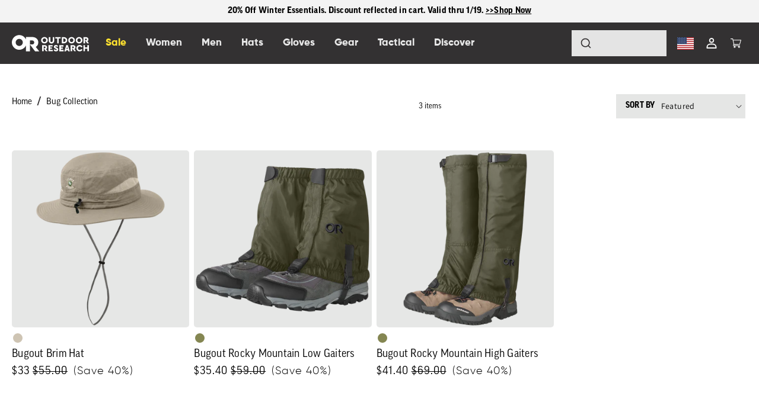

--- FILE ---
content_type: text/html; charset=utf-8
request_url: https://www.outdoorresearch.com/collections/bug-collection?or_activity=125%2C130&or_gender=176&or_ln_color=1277&or_product_type=112
body_size: 82986
content:
<!doctype html>
  
<html class="no-js" lang="en">
  <head>

<!-- Thunder PageSpeed --->
<!-- Thunder Critical CSS --->

<!-- End Thunder Critical CSS --->
<!-- Thunder JS Deferral --->
<script>
const e={t:[/paypalobjects/i,/klaviyo/i,/wistia/i],i:[]},t=(t,c)=>t&&(!e.t||e.t.some((e=>e.test(t))))&&(!e.i||e.i.every((e=>!e.test(t)))),c=document.createElement,r={src:Object.getOwnPropertyDescriptor(HTMLScriptElement.prototype,"src"),type:Object.getOwnPropertyDescriptor(HTMLScriptElement.prototype,"type"),defer:Object.getOwnPropertyDescriptor(HTMLScriptElement.prototype,"defer")};document.createElement=function(...e){if("script"!==e[0].toLowerCase())return c.bind(document)(...e);const i=c.bind(document)(...e);try{Object.defineProperties(i,{src:{...r.src,set(e){t(e,i.type)&&r.defer.set.call(this,"defer"),r.src.set.call(this,e)}},type:{...r.type,get(){const e=r.type.get.call(this);return t(i.src,0)&&r.defer.set.call(this,"defer"),e},set(e){r.type.set.call(this,e),t(i.src,i.type)&&r.defer.set.call(this,"defer")}}}),i.setAttribute=function(e,t){"type"===e||"src"===e?i[e]=t:HTMLScriptElement.prototype.setAttribute.call(i,e,t)}}catch(e){console.warn("Thunder was unable to prevent script execution for script src ",i.src,".\n",'A likely cause would be because you are using a Shopify app or a third-party browser extension that monkey patches the "document.createElement" function.')}return i};
</script>
<!-- End Thunder JS Deferral --->
<!-- End Thunder PageSpeed--->

    
    <meta charset="utf-8">
    <meta http-equiv="X-UA-Compatible" content="IE=edge">
    <meta name="viewport" content="width=device-width,initial-scale=1">
    <meta name="theme-color" content="">  




    <style>

        #shopify-pc__banner {display:none !important; opacity:0 !important;}
    .shopify-pc__prefs {
      position: relative;
    }
    .shopify-pc__prefs:after {
      content: "";
      display: block;
      clear: both;
    }

    .shopify-pc__prefs__dialog {
      box-shadow: 0 5px 10px rgb(63 63 68 / 50%);
      position: fixed;
      z-index: 2000002;
      opacity: 1;
      background-color: hsl(0deg, 0%, 12%, 100%);
      max-height: 80%;
      overflow-y: auto;
      top: 50%;
      transform: translate(0, -50%);
      min-width: 280px;
      border-radius: 3px;
      display: flex;
      flex-direction: column;
      left: 25%;
      width: 50%;
      text-align: left;
    }
    @media only screen and (max-width: 1900px) {
      .shopify-pc__prefs__dialog {
        left: 20%;
        width: 60%;
      }
    }
    @media only screen and (max-width: 1600px) {
      .shopify-pc__prefs__dialog {
        left: 15%;
        width: 70%;
      }
    }
    @media only screen and (max-width: 1350px) {
      .shopify-pc__prefs__dialog {
        left: 5%;
        width: 90%;
      }
    }

    .shopify-pc__prefs__overlay {
      z-index: 2000001;
      position: fixed;
      top: 0;
      left: 0;
      width: 100%;
      height: 100%;
      background-color: rgba(0, 0, 0, 0.6);
    }

    /* Header */

    .shopify-pc__prefs__dialog header {
      display: flex;
      flex-direction: row;
      justify-content: space-between;
      align-items: center;
      padding: 32px 32px 20px 32px;
      border-bottom: 1px solid hsl(0deg, 0%, 26%, 100%);
      position: relative;
      background: transparent;
    }

    @media only screen and (max-width: 1200px) {
      .shopify-pc__prefs__dialog header {
        flex-direction: column;
      }
    }
    @media only screen and (max-width: 400px) {
      .shopify-pc__prefs__dialog header {
        padding: 15px 20px 10px 20px;
      }
    }
    .shopify-pc__prefs__dialog header h2 {
      color: hsl(0deg, 0%, 100%, 87%);
      font-family: inherit;
      margin: 0;
      padding: 0 20px 0 0 !important;
      font-weight: 600;
      font-size: 130%;
      line-height: 1.2;
      width: 100%;
      text-align: left;
      word-break: normal;
    }
    @media only screen and (max-width: 1200px) {
      .shopify-pc__prefs__dialog header h2 {
        margin: 0 0 .8em 0;
        padding: 0 !important;
        text-align: center;
      }
    }
    @media only screen and (max-width: 750px) {
      .shopify-pc__prefs__dialog header h2 {
        text-align: left;
        padding: 0 25px 0 0 !important;
      }
    }

    .shopify-pc__prefs__header-close {
      position: absolute;
      top: 40px;
      right: 35px;
      width: 24px;
      height: 24px;
      padding: 0;
      margin: 0;
      background: transparent;
      border: none;
      outline: none;
      display: flex;
      justify-content: center;
      align-items: center;
      align-content: center;
      border-radius: 50%;
      min-width: 24px;
    }

    .shopify-pc__prefs__header-close svg {
      height: 12px;
      width: 12px;
    }

    @media only screen and (max-width: 1200px) {
      .shopify-pc__prefs__header-close {
        top: 20px;
        right: 20px;
      }
    }
    @media only screen and (max-width: 750px) {
      .shopify-pc__prefs__header-close {
        top: 30px;
        right: 30px;
      }
    }
    @media only screen and (max-width: 400px) {
      .shopify-pc__prefs__header-close {
        top: 15px;
        right: 15px;
      }
    }
    .shopify-pc__prefs__header-close:hover {
      cursor: pointer;
    }
    .shopify-pc__prefs__header-close:focus {
      outline: none;
      box-shadow: 0 0 0 3px hsl(201deg, 60%, 60%, 80%);
    }
    .shopify-pc__prefs__header-close svg path {
      fill: hsl(0deg, 0%, 100%, 87%);
    }
    .shopify-pc__prefs__header-close:disabled svg path {
      fill: hsl(0deg, 0%, 26%, 100%);
    }

    .shopify-pc__prefs__header-actions {
      margin: 0;
      display: flex;
      justify-content: space-around;
      flex-direction: row;
      padding: 0 50px 0 0;
      width: auto;
    }

    @media only screen and (max-width: 750px) {
      .shopify-pc__prefs__header-actions {
        flex-direction: column;
        width: 100%;
      }
    }
    @media only screen and (max-width: 1200px) {
      .shopify-pc__prefs__header-actions {
        padding: 0;
      }
    }
    .shopify-pc__prefs__header-actions button {
      text-decoration: none;
      font-family: inherit;
      padding: 8px 25px 10px 25px;
      margin: 0 20px 0 0;
      font-size: 110%;
      background: hsl(0deg, 0%, 12%, 100%);
      color: hsl(0deg, 0%, 100%, 87%);
      border: 1px solid hsl(0deg, 0%, 100%, 87%);
      white-space: nowrap;
      border-radius: 2px;
      line-height: 120%;
      height: unset;
    }
    @media only screen and (max-width: 750px) {
      .shopify-pc__prefs__header-actions button {
        width: 100%;
        margin-bottom: 15px;
      }
    }
    .shopify-pc__prefs__header-actions button.primary {
      background: hsl(0deg, 0%, 100%, 87%);
      color: hsl(0deg, 0%, 12%, 100%);
      border: 1px solid hsl(0deg, 0%, 12%, 100%);
    }
    .shopify-pc__prefs__header-actions button:last-child {
      margin-right: 0;
    }
    .shopify-pc__prefs__header-actions button:hover {
      cursor: pointer;
    }
    .shopify-pc__prefs__header-actions button:focus {
      outline: none;
      box-shadow: 0 0 0 4px hsl(201deg, 60%, 60%, 80%);
    }

    .shopify-pc__prefs__scrollable {
      overflow-y: auto;
      position: relative;
    }

    .shopify-pc__prefs__scrollable::-webkit-scrollbar {
      width: 0px;
      background: transparent;
    }

    /* Intro */

    .shopify-pc__prefs__intro h3 {
      color: hsl(0deg, 0%, 100%, 87%);
      font-family: inherit;
      margin: 0 0 15px 0;
      padding: 0 !important;
      font-weight: 600;
      line-height: 1.2;
      text-align: left;
    }
    .shopify-pc__prefs__intro p {
      color: hsl(0deg, 0%, 100%, 77%);
      font-family: inherit;
      margin: 0;
      padding: 0;
    }
    .shopify-pc__prefs__intro ul {
      margin: 0;
      padding: 0;
    }
    .shopify-pc__prefs__intro ul li {
      margin: 0 0 0.5em 1.7em;
      padding: 0;
      line-height: 1.2;
    }
    .shopify-pc__prefs__intro-main {
      padding: 20px 32px 0 32px;
      line-height: 1.5;
    }
    @media only screen and (max-width: 400px) {
      .shopify-pc__prefs__intro-main {
        padding: 20px 20px 0 20px;
      }
    }
    .shopify-pc__prefs__intro-main p {
      padding-bottom: 20px;
    }
    .shopify-pc__prefs__intro-main h3 {
      font-size: 110%;
    }
    .shopify-pc__prefs__intro-main p {
      font-size: 105%;
      margin: 0;
      padding: 0;
    }
    .shopify-pc__prefs__intro-explain {
      display: flex;
      flex-direction: row;
      justify-content: center;
      margin: 0;
      padding: 20px 32px 0 32px;
      color: hsl(0deg, 0%, 100%, 77%);
    }
    @media only screen and (max-width: 700px) {
      .shopify-pc__prefs__intro-explain {
        flex-direction: column;
        padding-bottom: 0;
      }
    }
    @media only screen and (max-width: 400px) {
      .shopify-pc__prefs__intro-explain {
        padding: 20px 20px 0 20px;
      }
    }
    .shopify-pc__prefs__intro-explain-accept {
      width: 100%;
      padding: 0 40px 0 0;
    }
    .shopify-pc__prefs__intro-explain-accept li {
      list-style-type: disc;
    }
    @media only screen and (max-width: 700px) {
      .shopify-pc__prefs__intro-explain-accept {
        width: 100%;
        padding-right: 0;
      }
    }
    .shopify-pc__prefs__intro-explain-accept h3 {
      font-size: 110%;
    }

    /* Options */

    .shopify-pc__prefs__options {
      padding: 0 32px 32px 32px;
      color: hsl(0deg, 0%, 100%, 87%);
    }
    @media only screen and (max-width: 400px) {
      .shopify-pc__prefs__options {
        padding: 0 20px 15px 20px;
      }
    }

    .shopify-pc__prefs__option {
      margin: 0;
      font-size: 100%;
      line-height: 1.1;
      padding: 20px 0 0 0;
    }
    .shopify-pc__prefs__option:first-child {
      padding: 25px 0 0 0;
      margin: 20px 0 0 0;
      border-top: 1px solid hsl(0deg, 0%, 26%, 100%);
    }
    .shopify-pc__prefs__option label {
      display: flex;
      gap: 20px;
      color: hsl(0deg, 0%, 100%, 87%);
      cursor: pointer;
      font-family: inherit;
      margin: 0 0 5px 0;
      padding: 0;
      font-weight: 600;
      font-size: 110%;
      line-height: 1.2;
    }
    .shopify-pc__prefs__option label input {
      position: absolute;
      clip: rect(1px, 1px, 1px, 1px);
      padding: 0;
      border: 0;
      height: 1px;
      width: 1px;
      overflow: hidden;
    }
    .shopify-pc__prefs__option label span {
      order: -1;
      display: inline-block;
      background-color: hsl(0deg, 0%, 12%, 100%);
      width: 24px;
      height: 24px;
    }
    .shopify-pc__prefs__option label span svg {
      background-color: hsl(0deg, 0%, 12%, 100%);
      border-radius: 3px;
    }
    .shopify-pc__prefs__option label input[aria-readonly="true"] ~ span svg {
      opacity: 0.2;
      cursor: not-allowed;
    }
    .shopify-pc__prefs__option label input:focus ~ span {
      background-color: hsl(201deg, 60%, 60%, 80%);
    }
    .shopify-pc__prefs__option label input:focus ~ span svg {
      outline: none;
      border-radius: 5px;
      box-shadow: 0 0 0 4px hsl(201deg, 60%, 60%, 80%);
    }
    .shopify-pc__prefs__option p {
      line-height: 1.3;
      font-size: 100%;
      color: hsl(0deg, 0%, 100%, 77%);
      margin: 0;
      padding: 0 0 0 45px;
    }
    @media only screen and (max-width: 700px) {
      .shopify-pc__prefs__option p {
        width: 100%;
        line-height: 1.4;
      }
    }
  </style>
<style>
    .shopify-pc__banner__dialog h2 {
      color: hsl(0deg, 0%, 100%, 87%);
      font-family: inherit;
      font-size: 120%;
      margin: 0 0 .5em 0;
      padding: 0;
      font-weight: bold;
    }
    .shopify-pc__banner__dialog p {
      color: hsl(0deg, 0%, 100%, 87%);
      font-family: inherit;
      line-height: 1.3;
      margin: 0;
      padding: 0;
    }
    .shopify-pc__banner__dialog a {
      color: hsl(0deg, 0%, 100%, 87%);
      text-decoration: underline;
    }
    .shopify-pc__banner__dialog button {
      border: none;
      text-decoration: none;
      font-family: inherit;
      padding: 10px 25px;
      margin-top: 15px;
      font-size: 100%;
      flex-basis: 50%;
      border-radius: 2px;
      line-height: 120%;
      height: unset;
      text-align: center;
    }
    .shopify-pc__banner__dialog button:focus {
      outline: none;
      box-shadow: 0 0 0 4px hsl(201deg, 60%, 60%, 80%);
    }
    .shopify-pc__banner__dialog button:hover {
      cursor: pointer;
    }
    .shopify-pc__banner__dialog button.shopify-pc__banner__btn-accept {
      border: 1px solid hsl(0deg, 0%, 100%, 87%);
      
    background: #333;
    color: #fff;
  
    }
    .shopify-pc__banner__dialog button.shopify-pc__banner__btn-manage-prefs {
      text-decoration: underline;
      padding: 0;
      
    background: transparent;
    border: none;
    color: #fff;
  
    }
    .shopify-pc__banner__dialog button.shopify-pc__banner__btn-manage-prefs:focus {
      box-shadow: none;
    }
    .shopify-pc__banner__dialog button.shopify-pc__banner__btn-manage-prefs:focus span {
      outline: 2px solid hsl(201deg, 60%, 60%, 80%);
    }
    .shopify-pc__banner__dialog button.shopify-pc__banner__btn-decline {
      border: 1px solid hsl(0deg, 0%, 100%, 87%);
      
    background: #333;
    color: #fff;
  
    }
    .shopify-pc__banner__body p a:focus {
      outline: 2px solid hsl(201deg, 60%, 60%, 80%);
      box-shadow: none;
    }
    
    .shopify-pc__banner__dialog {
      
    position: fixed;
    z-index: 2000000;
    box-shadow: 0px 4px 10px rgb(63 63 68 / 40%);
    max-height: 90%;
    box-sizing: border-box;
    opacity: 1;
    padding: 32px;
    background-color: hsl(0deg, 0%, 12%, 100%);
    overflow: auto;
    -ms-overflow-style: none;
    scrollbar-width: none;
    border: none;
    text-align: left;
  
      bottom: 0%;
      width: 100%;
    }
    .shopify-pc__banner__dialog button {
      margin: 0 10px 0 0;
    }
    @media only screen and (max-width: 1280px) {
      .shopify-pc__banner__dialog button {
        margin: 15px 10px 0 0;
      }
    }
    
    .shopify-pc__banner__wrapper {
      display: flex;
      align-items: center;
      justify-content: space-between;
      flex-direction: column;
    }
  
    .shopify-pc__banner__wrapper {
      flex-direction: row;
    }
    @media only screen and (max-width: 1280px) {
      .shopify-pc__banner__wrapper {
        flex-direction: column;
      }
    }
    .shopify-pc__banner__body {
      margin-right: 5%;
      margin-bottom: 0;
    }
    @media only screen and (max-width: 1280px) {
      .shopify-pc__banner__body {
        margin-right: 0;
        margin-bottom: 10px;
        width: 100%;
      }
    }
    .shopify-pc__banner__btns {
      display: flex;
      min-width: 580px;
      flex-direction: row;
      gap: 20px;
    }
    @media only screen and (max-width: 1280px) {
      .shopify-pc__banner__btns {
        min-width: auto;
        width: 100%;
        justify-content: flex-end;
      }
    }
    
      @media only screen and (max-width: 480px) {
        
      .shopify-pc__banner__btns {
        flex-direction: column;
        gap: 3px;
      }
      .shopify-pc__banner__btns-granular :nth-child(1) {
        order: 3;
      }
      .shopify-pc__banner__btns-granular :nth-child(2) {
        order: 1;
      }
      .shopify-pc__banner__btns-granular :nth-child(3) {
        order: 2;
      }
    
      }
    
  
  </style>



<script>
// Enhanced Banner Revealer with Full Shopify Modal Injection
// Hides banner initially, adds footer link to show full Shopify preferences modal

// ============================================
// GTAG CONSENT SETUP (ADD THIS FIRST)
// ============================================


// Improved Hardcoded Consent Mode Implementation
// Place this BEFORE your GTM container snippet in the <head>

// Debug Version - Add extensive logging to see what's happening
console.log('🚀 Starting consent script execution...');

// Initialize dataLayer first
window.dataLayer = window.dataLayer || [];
console.log('📋 DataLayer initialized:', window.dataLayer);

// Define gtag function
function gtag(){
    console.log('🏷️ gtag called with:', arguments);
    dataLayer.push(arguments);
}

console.log('🔧 About to set consent defaults...');

// Set consent defaults IMMEDIATELY
gtag('consent', 'default', {
    'analytics_storage': 'granted',
    'ad_storage': 'granted', 
    'ad_user_data': 'granted',
    'ad_personalization': 'granted',
    'wait_for_update': 0
});

console.log('✅ Consent defaults sent');

// Push initial dataLayer event
dataLayer.push({
    'event': 'consent_default_set',
    'consent_state': 'granted'
});

console.log('📤 consent_default_set event pushed');

// Send update immediately
gtag('consent', 'update', {
    'analytics_storage': 'granted',
    'ad_storage': 'granted',
    'ad_user_data': 'granted', 
    'ad_personalization': 'granted'
});

console.log('✅ Consent update sent');

// Push confirmation event
dataLayer.push({
    'event': 'consent_ready',
    'consent_method': 'hardcoded_granted'
});

console.log('📤 consent_ready event pushed');
console.log('🎉 Consent script execution complete!');

// Debug: Show final dataLayer state
setTimeout(() => {
    console.log('📋 Final dataLayer contents:', window.dataLayer);
}, 100);

// ============================================
// FULL MODAL INJECTION SCRIPT
// ============================================

(function() {
    // Configuration
    const CONFIG = {
        hideInitialBanner: true,         // Hide banner when it first appears
        enableFooterLink: true,          // Add footer link
        linkText: "Your Privacy Choices", // Footer link text
        enableLogging: true,             // Console logging
        injectModal: true,               // Inject the full modal if needed
        
        // Cookie settings
        enableCookieStorage: true,       // Save preferences to cookies
        cookieName: 'privacy_preferences', // Cookie name
        cookieExpireDays: 365,           // Cookie expiration (1 year)
        
        // Default consent settings
        defaultConsent: {
            analytics: true,
            marketing: true,
            preferences: true
        }
    };
    
    let bannerElement = null;
    let modalElement = null;
    
    // ============================================
    // SHOPIFY MODAL HTML STRUCTURE
    // ============================================
    
    const FULL_MODAL_HTML = `
        <div id="shopify-pc__prefs" class="shopify-pc__prefs" style="display: none;">
            <div id="shopify-pc__prefs__overlay" class="shopify-pc__prefs__overlay"></div>
            <section id="shopify-pc__prefs__dialog" class="shopify-pc__prefs__dialog" role="dialog" aria-modal="true" aria-labelledby="shopify-pc__prefs__header-title" data-consent="000">
                <header>
                    <button id="shopify-pc__prefs__header-close" class="shopify-pc__prefs__header-close" type="button" aria-label="Close dialog">
                        <svg width="12" height="12" viewBox="0 0 12 12" aria-hidden="true">
                            <path fill="#000" d="M7.41401 6.00012L11.707 1.70721C12.098 1.31622 12.098 0.684236 11.707 0.293244C11.316 -0.097748 10.684 -0.097748 10.293 0.293244L6.00001 4.58615L1.70701 0.293244C1.31601 -0.097748 0.684006 -0.097748 0.293006 0.293244C-0.0979941 0.684236 -0.0979941 1.31622 0.293006 1.70721L4.58601 6.00012L0.293006 10.293C-0.0979941 10.684 -0.0979941 11.316 0.293006 11.707C0.488006 11.902 0.744006 12 1.00001 12C1.25601 12 1.51201 11.902 1.70701 11.707L6.00001 7.4141L10.293 11.707C10.488 11.902 10.744 12 11 12C11.256 12 11.512 11.902 11.707 11.707C12.098 11.316 12.098 10.684 11.707 10.293L7.41401 6.00012Z"></path>
                        </svg>
                    </button>
                    <h2 id="shopify-pc__prefs__header-title">Cookie and privacy preferences</h2>
                    <div class="shopify-pc__prefs__header-actions">
                        <button id="shopify-pc__prefs__header-accept" type="button">Accept all</button>
                        <button id="shopify-pc__prefs__header-decline" type="button">Decline all</button>
                        <button id="shopify-pc__prefs__header-save" type="button">Save my choices</button>
                    </div>
                </header>
                <div class="shopify-pc__prefs__scrollable">
                    <div class="shopify-pc__prefs__intro">
                        <div class="shopify-pc__prefs__intro-main">
                            <h3>You control your data</h3>
                            <p>Learn more about the cookies we use, and choose which cookies to allow.</p>
                        </div>
                    </div>
                    <div class="shopify-pc__prefs__options">
                        <div id="shopify-pc__prefs__essential" class="shopify-pc__prefs__option">
                            <label for="shopify-pc__prefs__essential-input">
                                Required
                                <input id="shopify-pc__prefs__essential-input" type="checkbox" checked="true" tabindex="-1" aria-readonly="true">
                                <span aria-hidden="true">
                                    <svg width="24" height="24" viewBox="0 0 24 24" data-icon-type="checked" focusable="true" style="display: block;">
                                        <path fill="hsl(0deg, 0%, 100%, 87%)" d="M19 0h-14c-2.762 0-5 2.239-5 5v14c0 2.761 2.238 5 5 5h14c2.762 0 5-2.239 5-5v-14c0-2.761-2.238-5-5-5zm-8.959 17l-4.5-4.319 1.395-1.435 3.08 2.937 7.021-7.183 1.422 1.409-8.418 8.591z"></path>
                                    </svg>
                                    <svg width="24" height="24" viewBox="0 0 24 24" data-icon-type="unchecked" focusable="true" style="display: none;">
                                        <path fill="hsl(0deg, 0%, 100%, 87%)" d="M5 2c-1.654 0-3 1.346-3 3v14c0 1.654 1.346 3 3 3h14c1.654 0 3-1.346 3-3v-14c0-1.654-1.346-3-3-3h-14zm19 3v14c0 2.761-2.238 5-5 5h-14c-2.762 0-5-2.239-5-5v-14c0-2.761 2.238-5 5-5h14c2.762 0 5 2.239 5 5z"></path>
                                    </svg>
                                </span>
                            </label>
                            <p>These cookies are necessary for the site to function properly, including capabilities like logging in and adding items to the cart.</p>
                        </div>
                        <div id="shopify-pc__prefs__preferences" class="shopify-pc__prefs__option">
                            <label for="shopify-pc__prefs__preferences-input">
                                Personalization
                                <input id="shopify-pc__prefs__preferences-input" type="checkbox">
                                <span aria-hidden="true">
                                    <svg width="24" height="24" viewBox="0 0 24 24" data-icon-type="checked" focusable="true" style="display: none;">
                                        <path fill="hsl(0deg, 0%, 100%, 87%)" d="M19 0h-14c-2.762 0-5 2.239-5 5v14c0 2.761 2.238 5 5 5h14c2.762 0 5-2.239 5-5v-14c0-2.761-2.238-5-5-5zm-8.959 17l-4.5-4.319 1.395-1.435 3.08 2.937 7.021-7.183 1.422 1.409-8.418 8.591z"></path>
                                    </svg>
                                    <svg width="24" height="24" viewBox="0 0 24 24" data-icon-type="unchecked" focusable="true" style="display: block;">
                                        <path fill="hsl(0deg, 0%, 100%, 87%)" d="M5 2c-1.654 0-3 1.346-3 3v14c0 1.654 1.346 3 3 3h14c1.654 0 3-1.346 3-3v-14c0-1.654-1.346-3-3-3h-14zm19 3v14c0 2.761-2.238 5-5 5h-14c-2.762 0-5-2.239-5-5v-14c0-2.761 2.238-5 5-5h14c2.762 0 5 2.239 5 5z"></path>
                                    </svg>
                                </span>
                            </label>
                            <p>These cookies store details about your actions to personalize your next visit to the website.</p>
                        </div>
                        <div id="shopify-pc__prefs__marketing" class="shopify-pc__prefs__option">
                            <label for="shopify-pc__prefs__marketing-input">
                                Marketing
                                <input id="shopify-pc__prefs__marketing-input" type="checkbox">
                                <span aria-hidden="true">
                                    <svg width="24" height="24" viewBox="0 0 24 24" data-icon-type="checked" focusable="true" style="display: none;">
                                        <path fill="hsl(0deg, 0%, 100%, 87%)" d="M19 0h-14c-2.762 0-5 2.239-5 5v14c0 2.761 2.238 5 5 5h14c2.762 0 5-2.239 5-5v-14c0-2.761-2.238-5-5-5zm-8.959 17l-4.5-4.319 1.395-1.435 3.08 2.937 7.021-7.183 1.422 1.409-8.418 8.591z"></path>
                                    </svg>
                                    <svg width="24" height="24" viewBox="0 0 24 24" data-icon-type="unchecked" focusable="true" style="display: block;">
                                        <path fill="hsl(0deg, 0%, 100%, 87%)" d="M5 2c-1.654 0-3 1.346-3 3v14c0 1.654 1.346 3 3 3h14c1.654 0 3-1.346 3-3v-14c0-1.654-1.346-3-3-3h-14zm19 3v14c0 2.761-2.238 5-5 5h-14c-2.762 0-5-2.239-5-5v-14c0-2.761 2.238-5 5-5h14c2.762 0 5 2.239 5 5z"></path>
                                    </svg>
                                </span>
                            </label>
                            <p>These cookies are used by us and our partners, including Shopify, to optimize marketing communications and show you ads on other websites.</p>
                        </div>
                        <div id="shopify-pc__prefs__analytics" class="shopify-pc__prefs__option">
                            <label for="shopify-pc__prefs__analytics-input">
                                Analytics
                                <input id="shopify-pc__prefs__analytics-input" type="checkbox">
                                <span aria-hidden="true">
                                    <svg width="24" height="24" viewBox="0 0 24 24" data-icon-type="checked" focusable="true" style="display: none;">
                                        <path fill="hsl(0deg, 0%, 100%, 87%)" d="M19 0h-14c-2.762 0-5 2.239-5 5v14c0 2.761 2.238 5 5 5h14c2.762 0 5-2.239 5-5v-14c0-2.761-2.238-5-5-5zm-8.959 17l-4.5-4.319 1.395-1.435 3.08 2.937 7.021-7.183 1.422 1.409-8.418 8.591z"></path>
                                    </svg>
                                    <svg width="24" height="24" viewBox="0 0 24 24" data-icon-type="unchecked" focusable="true" style="display: block;">
                                        <path fill="hsl(0deg, 0%, 100%, 87%)" d="M5 2c-1.654 0-3 1.346-3 3v14c0 1.654 1.346 3 3 3h14c1.654 0 3-1.346 3-3v-14c0-1.654-1.346-3-3-3h-14zm19 3v14c0 2.761-2.238 5-5 5h-14c-2.762 0-5-2.239-5-5v-14c0-2.761 2.238-5 5-5h14c2.762 0 5 2.239 5 5z"></path>
                                    </svg>
                                </span>
                            </label>
                            <p>These cookies help us understand how you interact with the site. We use this data to identify areas to improve.</p>
                        </div>
                    </div>
                </div>
            </section>
        </div>
    `;
    
    // Hide the original banner
    function waitAndHideBanner() {
        bannerElement = document.getElementById('shopify-pc__banner');
        if (bannerElement) {
            if (CONFIG.hideInitialBanner) {
                bannerElement.style.setProperty('display', 'none', 'important');
                bannerElement.style.setProperty('visibility', 'hidden', 'important');
                
                if (CONFIG.enableLogging) {
                    console.log('Shopify banner hidden for US users');
                }
            }
        } else {
            setTimeout(waitAndHideBanner, 100);
        }
    }
    
    // Inject the full modal if it doesn't exist
    function injectModalIfNeeded() {
        modalElement = document.getElementById('shopify-pc__prefs');
        
        if (!modalElement && CONFIG.injectModal) {
            document.body.insertAdjacentHTML('beforeend', FULL_MODAL_HTML);
            modalElement = document.getElementById('shopify-pc__prefs');
            setupModalEventListeners();
            
            if (CONFIG.enableLogging) {
                console.log('Shopify preferences modal injected');
            }
        }
        
        return modalElement;
    }
    
    // Setup modal event listeners
    function setupModalEventListeners() {
        if (!modalElement) return;
        
        const closeBtn = document.getElementById('shopify-pc__prefs__header-close');
        const acceptBtn = document.getElementById('shopify-pc__prefs__header-accept');
        const declineBtn = document.getElementById('shopify-pc__prefs__header-decline');
        const saveBtn = document.getElementById('shopify-pc__prefs__header-save');
        const overlay = document.getElementById('shopify-pc__prefs__overlay');
        
        if (closeBtn) closeBtn.addEventListener('click', closeModal);
        if (overlay) overlay.addEventListener('click', closeModal);
        if (acceptBtn) acceptBtn.addEventListener('click', () => { setAllConsent(true); saveAndClose(); });
        if (declineBtn) declineBtn.addEventListener('click', () => { setAllConsent(false); saveAndClose(); });
        if (saveBtn) saveBtn.addEventListener('click', saveAndClose);
        
        setupCheckboxEventListeners();
    }
    
    // Setup checkbox event listeners
    function setupCheckboxEventListeners() {
        ['preferences', 'marketing', 'analytics'].forEach(type => {
            const checkbox = document.getElementById(`shopify-pc__prefs__${type}-input`);
            if (checkbox) {
                checkbox.addEventListener('change', function() {
                    updateCheckboxVisual(type, this.checked);
                });
            }
        });
    }
    
    // Update checkbox visual state
    function updateCheckboxVisual(type, checked) {
        const option = document.getElementById(`shopify-pc__prefs__${type}`);
        if (!option) return;
        
        const checkedIcon = option.querySelector('[data-icon-type="checked"]');
        const uncheckedIcon = option.querySelector('[data-icon-type="unchecked"]');
        
        if (checkedIcon && uncheckedIcon) {
            if (checked) {
                checkedIcon.style.display = 'block';
                uncheckedIcon.style.display = 'none';
            } else {
                checkedIcon.style.display = 'none';
                uncheckedIcon.style.display = 'block';
            }
        }
    }
    
    // Load current consent into modal
    function loadCurrentConsent() {
        let currentConsent = CONFIG.defaultConsent;
        
        try {
            // Priority 1: Try to load from cookie first (user's last saved preferences)
            if (CONFIG.enableCookieStorage) {
                let cookieConsent = null;
                
                // Safe cookie loading with inline fallback
                try {
                    cookieConsent = loadConsentFromCookie();
                } catch (cookieError) {
                    if (CONFIG.enableLogging) {
                        console.log('Cookie function error, trying inline cookie read:', cookieError);
                    }
                    
                    // Inline cookie reading as fallback
                    try {
                        const nameEQ = CONFIG.cookieName + "=";
                        const ca = document.cookie.split(';');
                        for (let i = 0; i < ca.length; i++) {
                            let c = ca[i];
                            while (c.charAt(0) === ' ') c = c.substring(1, c.length);
                            if (c.indexOf(nameEQ) === 0) {
                                const savedData = JSON.parse(c.substring(nameEQ.length, c.length));
                                if (savedData && typeof savedData === 'object' && 
                                    savedData.hasOwnProperty('analytics')) {
                                    cookieConsent = {
                                        analytics: !!savedData.analytics,
                                        marketing: !!savedData.marketing,
                                        preferences: !!savedData.preferences
                                    };
                                }
                                break;
                            }
                        }
                    } catch (inlineError) {
                        if (CONFIG.enableLogging) {
                            console.log('Inline cookie read also failed:', inlineError);
                        }
                    }
                }
                
                if (cookieConsent) {
                    currentConsent = cookieConsent;
                    if (CONFIG.enableLogging) {
                        console.log('Using consent from cookie');
                    }
                } else {
                    // Priority 2: Try to get from Shopify API
                    if (window.Shopify && window.Shopify.customerPrivacy) {
                        try {
                            if (typeof window.Shopify.customerPrivacy.currentVisitorConsent === 'function') {
                                const shopifyConsent = window.Shopify.customerPrivacy.currentVisitorConsent();
                                if (shopifyConsent) {
                                    currentConsent = {
                                        analytics: shopifyConsent.analytics !== false,
                                        marketing: shopifyConsent.marketing !== false,
                                        preferences: shopifyConsent.preferences !== false
                                    };
                                    if (CONFIG.enableLogging) {
                                        console.log('Using consent from Shopify API');
                                    }
                                }
                            }
                        } catch (error) {
                            if (CONFIG.enableLogging) {
                                console.log('Error loading Shopify consent:', error);
                            }
                        }
                    }
                }
            } else {
                if (CONFIG.enableLogging) {
                    console.log('Cookie storage disabled, using defaults');
                }
            }
            
            // Update checkboxes and visuals
            const checkboxes = {
                preferences: document.getElementById('shopify-pc__prefs__preferences-input'),
                marketing: document.getElementById('shopify-pc__prefs__marketing-input'),
                analytics: document.getElementById('shopify-pc__prefs__analytics-input')
            };
            
            Object.keys(checkboxes).forEach(type => {
                if (checkboxes[type]) {
                    checkboxes[type].checked = currentConsent[type];
                    updateCheckboxVisual(type, currentConsent[type]);
                }
            });
            
            if (CONFIG.enableLogging) {
                console.log('Loaded consent into modal:', currentConsent);
            }
            
            return currentConsent;
            
        } catch (error) {
            if (CONFIG.enableLogging) {
                console.log('Error in loadCurrentConsent:', error);
            }
            
            // Fallback to defaults
            const checkboxes = {
                preferences: document.getElementById('shopify-pc__prefs__preferences-input'),
                marketing: document.getElementById('shopify-pc__prefs__marketing-input'),
                analytics: document.getElementById('shopify-pc__prefs__analytics-input')
            };
            
            Object.keys(checkboxes).forEach(type => {
                if (checkboxes[type]) {
                    checkboxes[type].checked = CONFIG.defaultConsent[type];
                    updateCheckboxVisual(type, CONFIG.defaultConsent[type]);
                }
            });
            
            return CONFIG.defaultConsent;
        }
    }
    
    // Set all consent checkboxes
    function setAllConsent(value) {
        ['preferences', 'marketing', 'analytics'].forEach(type => {
            const checkbox = document.getElementById(`shopify-pc__prefs__${type}-input`);
            if (checkbox) {
                checkbox.checked = value;
                updateCheckboxVisual(type, value);
            }
        });
    }
    
    // Save consent and close modal
    function saveAndClose() {
        if (CONFIG.enableLogging) {
            console.log('=== SAVE AND CLOSE DEBUG START ===');
        }
        
        try {
            const consent = {
                analytics: document.getElementById('shopify-pc__prefs__analytics-input')?.checked || false,
                marketing: document.getElementById('shopify-pc__prefs__marketing-input')?.checked || false,
                preferences: document.getElementById('shopify-pc__prefs__preferences-input')?.checked || false
            };
            
            if (CONFIG.enableLogging) {
                console.log('Current form values:', consent);
            }
            
            // Step 1: Save to cookie first (most reliable)
            try {
                saveConsentToCookie(consent);
                if (CONFIG.enableLogging) {
                    console.log('Cookie save completed');
                }
            } catch (cookieError) {
                if (CONFIG.enableLogging) {
                    console.log('Cookie save error, trying inline save:', cookieError);
                }
                
                // Inline cookie saving as fallback
                try {
                    if (CONFIG.enableCookieStorage) {
                        const consentData = {
                            analytics: consent.analytics,
                            marketing: consent.marketing,
                            preferences: consent.preferences,
                            timestamp: new Date().toISOString(),
                            version: 1
                        };
                        
                        const expires = new Date();
                        expires.setTime(expires.getTime() + (CONFIG.cookieExpireDays * 24 * 60 * 60 * 1000));
                        const expiresString = expires.toUTCString();
                        
                        document.cookie = `${CONFIG.cookieName}=${JSON.stringify(consentData)}; expires=${expiresString}; path=/; SameSite=Lax`;
                        
                        if (CONFIG.enableLogging) {
                            console.log('Inline cookie save completed:', consentData);
                        }
                    }
                } catch (inlineError) {
                    if (CONFIG.enableLogging) {
                        console.log('Inline cookie save failed:', inlineError);
                    }
                }
            }
            
            // Step 2: Save to Shopify API
            if (window.Shopify && window.Shopify.customerPrivacy) {
                try {
                    if (typeof window.Shopify.customerPrivacy.setTrackingConsent === 'function') {
                        window.Shopify.customerPrivacy.setTrackingConsent(consent, (result) => {
                            if (CONFIG.enableLogging) {
                                console.log('Shopify consent updated:', result);
                            }
                        });
                    }
                } catch (error) {
                    if (CONFIG.enableLogging) {
                        console.log('Error saving to Shopify API:', error);
                    }
                }
            }
            
            // Step 3: Update GTags
            if (typeof gtag === 'function') {
                try {
                    gtag('consent', 'update', {
                        'analytics_storage': consent.analytics ? 'granted' : 'denied',
                        'ad_storage': consent.marketing ? 'granted' : 'denied',
                        'ad_user_data': consent.marketing ? 'granted' : 'denied',
                        'ad_personalization': consent.marketing ? 'granted' : 'denied'
                    });
                    
                    if (CONFIG.enableLogging) {
                        console.log('GTags consent updated');
                    }
                } catch (gtagError) {
                    if (CONFIG.enableLogging) {
                        console.log('GTags update error:', gtagError);
                    }
                }
            }
            
            if (CONFIG.enableLogging) {
                console.log('All consent saved successfully:', consent);
            }
            
            // Step 4: Close the modal
            try {
                closeModal();
                if (CONFIG.enableLogging) {
                    console.log('Modal closed successfully');
                }
            } catch (closeError) {
                if (CONFIG.enableLogging) {
                    console.log('Error closing modal:', closeError);
                }
                
                // Force close modal as fallback
                const modal = document.getElementById('shopify-pc__prefs');
                if (modal) {
                    modal.style.display = 'none';
                    if (CONFIG.enableLogging) {
                        console.log('Modal force-closed');
                    }
                }
            }
            
            // Show confirmation message
            if (CONFIG.enableLogging) {
                console.log('Privacy preferences have been saved and will be remembered for future visits');
            }
            
        } catch (error) {
            if (CONFIG.enableLogging) {
                console.log('Error in saveAndClose:', error);
            }
            
            // Force close modal even on error
            const modal = document.getElementById('shopify-pc__prefs');
            if (modal) {
                modal.style.display = 'none';
            }
        }
    }
    
    // Show modal
    function showModal() {
        if (CONFIG.enableLogging) {
            console.log('=== SHOW MODAL DEBUG START ===');
        }
        
        try {
            const modal = injectModalIfNeeded();
            if (CONFIG.enableLogging) {
                console.log('Modal element:', !!modal);
            }
            
            if (modal) {
                if (CONFIG.enableLogging) {
                    console.log('Loading current consent...');
                }
                
                const loadedConsent = loadCurrentConsent();
                if (CONFIG.enableLogging) {
                    console.log('Consent loaded successfully:', loadedConsent);
                }
                
                modal.style.display = 'block';
                
                if (CONFIG.enableLogging) {
                    console.log('Privacy modal shown successfully');
                }
                
                return true;
            } else {
                if (CONFIG.enableLogging) {
                    console.log('Failed to create modal element');
                }
                return false;
            }
        } catch (error) {
            if (CONFIG.enableLogging) {
                console.log('Error in showModal:', error);
            }
            return false;
        }
    }
    
    // Close modal
    function closeModal() {
        try {
            const modal = document.getElementById('shopify-pc__prefs');
            if (modal) {
                modal.style.display = 'none';
                
                if (CONFIG.enableLogging) {
                    console.log('Privacy modal closed');
                }
                return true;
            } else {
                if (CONFIG.enableLogging) {
                    console.log('Modal element not found for closing');
                }
                return false;
            }
        } catch (error) {
            if (CONFIG.enableLogging) {
                console.log('Error in closeModal:', error);
            }
            return false;
        }
    }
    
    // Wait for footer and add link
    function waitAndAddFooterLink() {
        if (!CONFIG.enableFooterLink) return;
        
        const footerMenu = document.querySelector('.copyright__content.list-menu.list-menu--inline');
        if (footerMenu) {
            addPrivacyChoicesLink(footerMenu);
        } else {
            setTimeout(waitAndAddFooterLink, 100);
        }
    }
    
    // Add privacy choices link to footer
    function addPrivacyChoicesLink(footerMenu) {
        const existingLink = footerMenu.querySelector('[data-privacy-choices-link]');
        if (existingLink) {
            if (CONFIG.enableLogging) {
                console.log('Privacy Choices link already exists on this page');
            }
            return;
        }
        
        const newListItem = document.createElement('li');
        newListItem.innerHTML = ' / ';
        
        const privacyLink = document.createElement('a');
        privacyLink.href = '#';
        privacyLink.textContent = CONFIG.linkText;
        privacyLink.setAttribute('data-privacy-choices-link', 'true');
        privacyLink.setAttribute('role', 'button');
        privacyLink.setAttribute('aria-label', 'Manage your privacy preferences');
        
        privacyLink.addEventListener('click', function(e) {
            e.preventDefault();
            
            if (CONFIG.enableLogging) {
                console.log('=== PRIVACY LINK CLICKED ===');
            }
            
            // Pre-inject modal to ensure it exists
            const modal = injectModalIfNeeded();
            if (!modal) {
                if (CONFIG.enableLogging) {
                    console.log('Failed to inject modal, trying fallbacks...');
                }
                tryFallbackMethods();
                return;
            }
            
            // Try to show the modal
            const modalShown = showModal();
            if (CONFIG.enableLogging) {
                console.log('Modal shown result:', modalShown);
            }
            
            if (!modalShown) {
                if (CONFIG.enableLogging) {
                    console.log('Modal failed to show, trying fallbacks...');
                }
                tryFallbackMethods();
            }
        });
        
        newListItem.appendChild(privacyLink);
        footerMenu.appendChild(newListItem);
        
        if (CONFIG.enableLogging) {
            console.log('Privacy Choices link added to footer on page:', window.location.pathname);
        }
    }
    
    // Consolidated fallback methods
    function tryFallbackMethods() {
        if (CONFIG.enableLogging) {
            console.log('Trying fallback methods...');
        }
        
        // Fallback 1: Try to show banner and click manage
        bannerElement = document.getElementById('shopify-pc__banner');
        if (bannerElement) {
            if (CONFIG.enableLogging) {
                console.log('Found banner, attempting to show and click manage...');
            }
            
            bannerElement.style.setProperty('display', 'block', 'important');
            bannerElement.style.setProperty('visibility', 'visible', 'important');
            bannerElement.style.setProperty('opacity', '1', 'important');
            bannerElement.style.setProperty('transform', 'translateY(0)', 'important');
            bannerElement.style.setProperty('position', 'fixed', 'important');
            bannerElement.style.setProperty('bottom', '0', 'important');
            bannerElement.style.setProperty('z-index', '99999', 'important');
            
            setTimeout(() => {
                const manageBtn = bannerElement.querySelector('#shopify-pc__banner__btn-manage-prefs');
                if (manageBtn) {
                    if (CONFIG.enableLogging) {
                        console.log('Clicking manage button...');
                    }
                    manageBtn.click();
                } else {
                    if (CONFIG.enableLogging) {
                        console.log('No manage button found in banner, trying Shopify API reset...');
                    }
                    tryShopifyAPIReset();
                }
            }, 100);
            return;
        }
        
        // Fallback 2: Try Shopify API reset
        tryShopifyAPIReset();
    }
    
    // Try to reset Shopify consent to trigger banner
    function tryShopifyAPIReset() {
        if (window.Shopify && window.Shopify.customerPrivacy && 
            typeof window.Shopify.customerPrivacy.setTrackingConsent === 'function') {
            
            if (CONFIG.enableLogging) {
                console.log('Trying Shopify API consent reset...');
            }
            
            try {
                window.Shopify.customerPrivacy.setTrackingConsent({
                    analytics: undefined,
                    marketing: undefined,
                    preferences: undefined,
                    sale_of_data: undefined
                }, (result) => {
                    if (CONFIG.enableLogging) {
                        console.log('Consent reset result:', result);
                    }
                    
                    // Wait and check if banner appears
                    setTimeout(() => {
                        const newBanner = document.getElementById('shopify-pc__banner');
                        if (newBanner && newBanner.offsetParent !== null) {
                            const manageBtn = newBanner.querySelector('#shopify-pc__banner__btn-manage-prefs');
                            if (manageBtn) {
                                if (CONFIG.enableLogging) {
                                    console.log('Banner reappeared, clicking manage...');
                                }
                                manageBtn.click();
                                return;
                            }
                        }
                        
                        // If still no success, show final fallback
                        showFinalFallback();
                    }, 1000);
                });
                return;
            } catch (error) {
                if (CONFIG.enableLogging) {
                    console.log('Error with Shopify API reset:', error);
                }
            }
        }
        
        // If API not available, show final fallback
        showFinalFallback();
    }
    
    // Final fallback - privacy policy redirect
    function showFinalFallback() {
        if (CONFIG.enableLogging) {
            console.log('All methods failed, showing final fallback');
        }
        
        const privacyPolicyLink = document.querySelector('a[href*="privacy-policy"]');
        if (privacyPolicyLink) {
            const confirmRedirect = confirm('Privacy preferences are temporarily unavailable on this page. Would you like to visit our Privacy Policy page instead?');
            if (confirmRedirect) {
                window.open(privacyPolicyLink.href, '_blank');
            }
        } else {
            alert('Privacy preferences are currently unavailable. Please contact us for assistance or return to the homepage to access your privacy settings.');
        }
    }
    
    // Utility functions
    window.showPrivacyModal = showModal;
    window.closePrivacyModal = closeModal;
    window.testPrivacyChoices = function() {
        console.log('Testing privacy modal...');
        return showModal();
    };
    
    // Cookie management utilities
    window.getPrivacyConsent = function() {
        try {
            // Try function first
            const consent = loadConsentFromCookie();
            console.log('Current privacy consent from cookie (via function):', consent);
            return consent;
        } catch (error) {
            console.log('Function failed, trying inline read:', error);
            
            // Try inline read
            try {
                const nameEQ = CONFIG.cookieName + "=";
                const ca = document.cookie.split(';');
                for (let i = 0; i < ca.length; i++) {
                    let c = ca[i];
                    while (c.charAt(0) === ' ') c = c.substring(1, c.length);
                    if (c.indexOf(nameEQ) === 0) {
                        const savedData = JSON.parse(c.substring(nameEQ.length, c.length));
                        console.log('Current privacy consent from cookie (inline):', savedData);
                        return savedData;
                    }
                }
                console.log('No cookie found');
                return null;
            } catch (inlineError) {
                console.log('Inline read failed:', inlineError);
                return null;
            }
        }
    };
    
    window.clearPrivacyConsent = function() {
        if (CONFIG.enableCookieStorage) {
            document.cookie = `${CONFIG.cookieName}=; expires=Thu, 01 Jan 1970 00:00:00 UTC; path=/;`;
            console.log('Privacy consent cookie cleared');
        }
    };
    
    window.setPrivacyConsent = function(analytics, marketing, preferences) {
        const consent = {
            analytics: analytics,
            marketing: marketing, 
            preferences: preferences
        };
        
        try {
            saveConsentToCookie(consent);
            console.log('Privacy consent manually set via function:', consent);
        } catch (error) {
            console.log('Function save failed, trying inline:', error);
            
            // Inline save
            try {
                const consentData = {
                    analytics: consent.analytics,
                    marketing: consent.marketing,
                    preferences: consent.preferences,
                    timestamp: new Date().toISOString(),
                    version: 1
                };
                
                const expires = new Date();
                expires.setTime(expires.getTime() + (CONFIG.cookieExpireDays * 24 * 60 * 60 * 1000));
                
                document.cookie = `${CONFIG.cookieName}=${JSON.stringify(consentData)}; expires=${expires.toUTCString()}; path=/; SameSite=Lax`;
                console.log('Privacy consent manually set via inline:', consentData);
            } catch (inlineError) {
                console.log('Inline save failed:', inlineError);
            }
        }
    };
    
    // Initialize
    function initialize() {
        waitAndHideBanner();
        waitAndAddFooterLink();
        
        if (CONFIG.enableLogging) {
            console.log('Enhanced Banner Revealer with Modal Injection loaded');
            console.log('Test functions: window.showPrivacyModal(), window.testPrivacyChoices()');
        }
    }
    
    if (document.readyState === 'loading') {
        document.addEventListener('DOMContentLoaded', initialize);
    } else {
        initialize();
    }
    
})();
</script>




     
<!-- Google Tag Manager -->
<script>(function(w,d,s,l,i){w[l]=w[l]||[];w[l].push({'gtm.start':
new Date().getTime(),event:'gtm.js'});var f=d.getElementsByTagName(s)[0],
j=d.createElement(s),dl=l!='dataLayer'?'&l='+l:'';j.async=true;j.src=
'https://www.googletagmanager.com/gtm.js?id='+i+dl;f.parentNode.insertBefore(j,f);
})(window,document,'script','dataLayer','GTM-C8J4');</script>
<!-- End Google Tag Manager -->
<script>



// Initialize dataLayer if not already done
window.dataLayer = window.dataLayer || [];



// Push page_view as the very first event (after dataLayer init)
dataLayer.push({
    'event': 'page_view',
    'page_location': window.location.href,
    'page_title': 'Bug Collection | Outdoor Research',
    'page_path': window.location.pathname,
    'page_referrer': document.referrer || '',
    
    // Shopify-specific data
    'shop_id': '74136027457',
    'shop_domain': 'www.outdoorresearch.com',
    'theme_id': '175431942465',
    'page_type': 'collection',
    'canonical_url': 'https://www.outdoorresearch.com/collections/bug-collection',
    
    
    'customer_logged_in': false,
    
    
    
    
    
    'collection_id': '468699382081',
    'collection_handle': 'bug-collection',
    'collection_title': 'Bug Collection',
    
    
    'currency': 'USD',
    'country_code': 'US',
    'language': 'en',
    'timestamp': new Date().toISOString(),
    
    // UTM parameters
    'utm_source': new URLSearchParams(window.location.search).get('utm_source') || undefined,
    'utm_medium': new URLSearchParams(window.location.search).get('utm_medium') || undefined,
    'utm_campaign': new URLSearchParams(window.location.search).get('utm_campaign') || undefined,
    'utm_term': new URLSearchParams(window.location.search).get('utm_term') || undefined,
    'utm_content': new URLSearchParams(window.location.search).get('utm_content') || undefined
});

console.log('✅ Early page_view event pushed to dataLayer');




// Ensure session_start events fire
dataLayer.push({
    'event': 'session_start',
    'timestamp': new Date().toISOString()
});

</script>
<script>
(function() {
    // Aggressive fix for broken gtag function
    // This will override gtag even if something else tries to override it later
    
    console.log('🔧 Installing aggressive gtag fix...');
    
    function fixedGtag() {
        var args = Array.prototype.slice.call(arguments);
        
        if (args[0] === 'event' && args[1]) {
            // Convert gtag event call to proper dataLayer event
            var eventData = {
                event: args[1]
            };
            
            // Add any additional parameters
            if (args[2] && typeof args[2] === 'object') {
                Object.assign(eventData, args[2]);
            }
            
            window.dataLayer = window.dataLayer || [];
            dataLayer.push(eventData);
            console.log('✅ Fixed gtag event:', eventData);
            
        } else if (args[0] === 'config' && args[1]) {
            // For config calls, we need to handle them properly for GA4
            console.log('🔧 Handling gtag config:', args[1]);
            // Don't push config to dataLayer as an event
            
        } else if (args[0] === 'consent') {
            // Handle consent calls - these should NOT create dataLayer events
            console.log('🔒 Handling gtag consent');
            // Don't push consent to dataLayer as an event
            
        } else if (args[0] === 'set') {
            // Handle set calls - these should NOT create dataLayer events
            console.log('⚙️ Handling gtag set');
            // Don't push set to dataLayer as an event
        }
        
        // For any other calls, just log and ignore
        console.log('📝 gtag called with:', args[0], args);
    }
    
    // Set up monitoring to catch when gtag gets overridden
    var gtagOverrideCount = 0;
    
    function forceGtagFix() {
        if (typeof window.gtag === 'function') {
            var gtagString = window.gtag.toString();
            // Check if it's still the broken version
            if (gtagString.includes('dataLayer.push(arguments)') || 
                gtagString.includes('dataLayer.push.apply')) {
                
                console.log('🚨 Detected broken gtag override #' + (++gtagOverrideCount) + ', fixing...');
                window.gtag = fixedGtag;
                return true;
            }
        }
        return false;
    }
    
    // Initial fix
    window.gtag = fixedGtag;
    
    // Monitor and re-fix every 100ms for the first 5 seconds
    var monitorInterval = setInterval(function() {
        forceGtagFix();
    }, 100);
    
    // Stop monitoring after 5 seconds
    setTimeout(function() {
        clearInterval(monitorInterval);
        console.log('🏁 Gtag monitoring stopped, final override count:', gtagOverrideCount);
        
        // Do a final check
        if (forceGtagFix()) {
            console.log('🔧 Applied final gtag fix');
        } else {
            console.log('✅ Gtag appears to be stable');
        }
    }, 5000);
    
    // Also monitor for window load event
    window.addEventListener('load', function() {
        setTimeout(function() {
            if (forceGtagFix()) {
                console.log('🔧 Applied post-load gtag fix');
            }
        }, 500);
    });
    
    console.log('✅ Aggressive gtag fix installed with monitoring');
})();
</script>

<!-- Alternative: Nuclear option - Override dataLayer.push to clean up bad events -->
<script>
(function() {
    // Clean up dataLayer as events come in
    var originalPush = window.dataLayer.push;
    
    window.dataLayer.push = function() {
        var args = Array.prototype.slice.call(arguments);
        var event = args[0];
        
        // Check if this is a bad Arguments object being pushed
        if (event && typeof event === 'object' && 
            event.constructor && event.constructor.name === 'Arguments') {
            
            console.log('🚫 Blocked bad dataLayer push:', event);
            
            // Try to convert it to a proper event if it's a gtag event
            if (event[0] === 'event' && event[1]) {
                var fixedEvent = {
                    event: event[1]
                };
                if (event[2] && typeof event[2] === 'object') {
                    Object.assign(fixedEvent, event[2]);
                }
                console.log('🔧 Converted to proper event:', fixedEvent);
                return originalPush.call(this, fixedEvent);
            }
            
            // For non-events (consent, config, set), just ignore
            return;
        }
        
        // Normal dataLayer push
        return originalPush.apply(this, args);
    };
    
    console.log('🛡️ DataLayer protection installed');
})();
</script>



    <link rel="canonical" href="https://www.outdoorresearch.com/collections/bug-collection">
    <link rel="preconnect" href="https://cdn.shopify.com" crossorigin>
    <link rel="preconnect" href="https://www.googletagmanager.com" crossorigin>    
    <link rel="preconnect" href="https://use.typekit.net" crossorigin>
    <link rel="preconnect" href="https://ui.powerreviews.com" crossorigin>
    <link rel="preconnect" href="https://static.klaviyo.com" crossorigin>
    <link rel="preconnect" href="https://static-tracking.klaviyo.com" crossorigin>
    <link rel="preconnect" href="https://p.typekit.net" crossorigin>
    <link rel="preconnect" href="https://app.backinstock.org" crossorigin>
    <link rel="preconnect" href="https://bat.bing.com" crossorigin>
    <link rel="preconnect" href="https://cd4.convertexperiments.com" crossorigin>
    <link rel="preconnect" href="https://cdn.expertvoice.com" crossorigin>
    <link rel="preconnect" href="https://cdn.jsdelivr.net" crossorigin>
    <link rel="preconnect" href="https://cdnjs.cloudflare.com" crossorigin>
    <link rel="preconnect" href="https://apps.bazaarvoice.com" crossorigin><link rel="icon" type="image/png" href="//www.outdoorresearch.com/cdn/shop/files/favicon.png?crop=center&height=32&v=1692807043&width=32"><link rel="preconnect" href="https://fonts.shopifycdn.com" crossorigin><title>
      Bug Collection | Outdoor Research
</title>

    
    
      <meta name="description" content="Bug Off Collection offers hats, gaiters, and more with Insect Shield® technology to repel a variety of insects effectively.">
    

                                                                                                                                                                                                                                                                                                                                                                                                                                       
<meta property="og:site_name" content="Outdoor Research">
<meta property="og:url" content="https://www.outdoorresearch.com/collections/bug-collection">
<meta property="og:title" content="Bug Collection | Outdoor Research">
<meta property="og:type" content="website">
<meta property="og:description" content="Bug Off Collection offers hats, gaiters, and more with Insect Shield® technology to repel a variety of insects effectively."><meta property="og:image" content="http://www.outdoorresearch.com/cdn/shop/files/F25_winter_site_meta_1200x628_bd80a695-dfc2-4455-80fd-848059837664.jpg?v=1761244424">
  <meta property="og:image:secure_url" content="https://www.outdoorresearch.com/cdn/shop/files/F25_winter_site_meta_1200x628_bd80a695-dfc2-4455-80fd-848059837664.jpg?v=1761244424">
  <meta property="og:image:width" content="1200">
  <meta property="og:image:height" content="628"><meta name="twitter:card" content="summary_large_image">                                                                                                                                                                                                                                                                                                                                                                                                       
<meta name="twitter:title" content="Bug Collection | Outdoor Research">
<meta name="twitter:description" content="Bug Off Collection offers hats, gaiters, and more with Insect Shield® technology to repel a variety of insects effectively.">

    <link rel="preload" href="//www.outdoorresearch.com/cdn/shop/t/82/assets/jquery.min.js?v=81049236547974671631738701269" as="script">
    <script src="//www.outdoorresearch.com/cdn/shop/t/82/assets/jquery.min.js?v=81049236547974671631738701269"></script>
    <link rel="preload" href="//www.outdoorresearch.com/cdn/shop/t/82/assets/bootstrap.bundle.min.js?v=92064110504411036791738701269" as="script">
    <script src="//www.outdoorresearch.com/cdn/shop/t/82/assets/bootstrap.bundle.min.js?v=92064110504411036791738701269" defer="defer"></script>
    <link rel="preload" href="//www.outdoorresearch.com/cdn/shop/t/82/assets/glider.min.js?v=153530777498893493901738701270" as="script">
    <script src="//www.outdoorresearch.com/cdn/shop/t/82/assets/glider.min.js?v=153530777498893493901738701270" defer="defer"></script>
    <link rel="preload" href="//www.outdoorresearch.com/cdn/shop/t/82/assets/global.js?v=148452551634833887061768505323" as="script">
    <script src="//www.outdoorresearch.com/cdn/shop/t/82/assets/global.js?v=148452551634833887061768505323" defer="defer"></script>
    <link rel="preload" href="//www.outdoorresearch.com/cdn/shop/t/82/assets/slick.min.js?v=71779134894361685811738701272" as="script">
    <script src="//www.outdoorresearch.com/cdn/shop/t/82/assets/slick.min.js?v=71779134894361685811738701272" defer="defer"></script>
    <link rel="preload" href="//www.outdoorresearch.com/cdn/shop/t/82/assets/slick.css?v=88429646855356040211741898175" as="style">
    <link rel="stylesheet" href="//www.outdoorresearch.com/cdn/shop/t/82/assets/slick.css?v=88429646855356040211741898175">
    <link rel="preload" href="//www.outdoorresearch.com/cdn/shop/t/82/assets/slick-theme.css?v=131394827944938790661738701269" as="style">
    <link rel="stylesheet" href="//www.outdoorresearch.com/cdn/shop/t/82/assets/slick-theme.css?v=131394827944938790661738701269">
    <link rel="preload" href="https://pro.fontawesome.com/releases/v5.10.0/css/all.css" as="style">
    <link rel="stylesheet" href="https://pro.fontawesome.com/releases/v5.10.0/css/all.css" /><link rel="preload" href="//www.outdoorresearch.com/cdn/shop/t/82/assets/ajax-search.css?v=130650728428300460111753128167" as="style">
    <link rel="stylesheet" href="//www.outdoorresearch.com/cdn/shop/t/82/assets/ajax-search.css?v=130650728428300460111753128167">
    <link rel="preload" href="//www.outdoorresearch.com/cdn/shop/t/82/assets/ajax-search.js?v=94774537996836279911752186083" as="script">
    <script src="//www.outdoorresearch.com/cdn/shop/t/82/assets/ajax-search.js?v=94774537996836279911752186083" defer="defer"></script>
    
    <script>window.performance && window.performance.mark && window.performance.mark('shopify.content_for_header.start');</script><meta name="facebook-domain-verification" content="rwppv4dz2pu0jh8s113lijze9k2fju">
<meta id="shopify-digital-wallet" name="shopify-digital-wallet" content="/74136027457/digital_wallets/dialog">
<meta name="shopify-checkout-api-token" content="8285aef6bd573f56023549bb878dee8a">
<meta id="in-context-paypal-metadata" data-shop-id="74136027457" data-venmo-supported="false" data-environment="production" data-locale="en_US" data-paypal-v4="true" data-currency="USD">
<link rel="alternate" type="application/atom+xml" title="Feed" href="/collections/bug-collection.atom" />
<link rel="alternate" hreflang="x-default" href="https://www.outdoorresearch.com/collections/bug-collection">
<link rel="alternate" hreflang="en-CA" href="https://www.outdoorresearch.com/en-ca/collections/bug-collection">
<link rel="alternate" hreflang="en-US" href="https://www.outdoorresearch.com/collections/bug-collection">
<link rel="alternate" type="application/json+oembed" href="https://www.outdoorresearch.com/collections/bug-collection.oembed">
<script async="async" src="/checkouts/internal/preloads.js?locale=en-US"></script>
<link rel="preconnect" href="https://shop.app" crossorigin="anonymous">
<script async="async" src="https://shop.app/checkouts/internal/preloads.js?locale=en-US&shop_id=74136027457" crossorigin="anonymous"></script>
<script id="apple-pay-shop-capabilities" type="application/json">{"shopId":74136027457,"countryCode":"US","currencyCode":"USD","merchantCapabilities":["supports3DS"],"merchantId":"gid:\/\/shopify\/Shop\/74136027457","merchantName":"Outdoor Research","requiredBillingContactFields":["postalAddress","email"],"requiredShippingContactFields":["postalAddress","email"],"shippingType":"shipping","supportedNetworks":["visa","masterCard","amex","discover","elo","jcb"],"total":{"type":"pending","label":"Outdoor Research","amount":"1.00"},"shopifyPaymentsEnabled":true,"supportsSubscriptions":true}</script>
<script id="shopify-features" type="application/json">{"accessToken":"8285aef6bd573f56023549bb878dee8a","betas":["rich-media-storefront-analytics"],"domain":"www.outdoorresearch.com","predictiveSearch":true,"shopId":74136027457,"locale":"en"}</script>
<script>var Shopify = Shopify || {};
Shopify.shop = "outdoorresearchshop.myshopify.com";
Shopify.locale = "en";
Shopify.currency = {"active":"USD","rate":"1.0"};
Shopify.country = "US";
Shopify.theme = {"name":"Outdoor-Research\/Production-25","id":175431942465,"schema_name":"Conflagaration","schema_version":"0.5","theme_store_id":null,"role":"main"};
Shopify.theme.handle = "null";
Shopify.theme.style = {"id":null,"handle":null};
Shopify.cdnHost = "www.outdoorresearch.com/cdn";
Shopify.routes = Shopify.routes || {};
Shopify.routes.root = "/";</script>
<script type="module">!function(o){(o.Shopify=o.Shopify||{}).modules=!0}(window);</script>
<script>!function(o){function n(){var o=[];function n(){o.push(Array.prototype.slice.apply(arguments))}return n.q=o,n}var t=o.Shopify=o.Shopify||{};t.loadFeatures=n(),t.autoloadFeatures=n()}(window);</script>
<script>
  window.ShopifyPay = window.ShopifyPay || {};
  window.ShopifyPay.apiHost = "shop.app\/pay";
  window.ShopifyPay.redirectState = null;
</script>
<script id="shop-js-analytics" type="application/json">{"pageType":"collection"}</script>
<script defer="defer" async type="module" src="//www.outdoorresearch.com/cdn/shopifycloud/shop-js/modules/v2/client.init-shop-cart-sync_C5BV16lS.en.esm.js"></script>
<script defer="defer" async type="module" src="//www.outdoorresearch.com/cdn/shopifycloud/shop-js/modules/v2/chunk.common_CygWptCX.esm.js"></script>
<script type="module">
  await import("//www.outdoorresearch.com/cdn/shopifycloud/shop-js/modules/v2/client.init-shop-cart-sync_C5BV16lS.en.esm.js");
await import("//www.outdoorresearch.com/cdn/shopifycloud/shop-js/modules/v2/chunk.common_CygWptCX.esm.js");

  window.Shopify.SignInWithShop?.initShopCartSync?.({"fedCMEnabled":true,"windoidEnabled":true});

</script>
<script>
  window.Shopify = window.Shopify || {};
  if (!window.Shopify.featureAssets) window.Shopify.featureAssets = {};
  window.Shopify.featureAssets['shop-js'] = {"shop-cart-sync":["modules/v2/client.shop-cart-sync_ZFArdW7E.en.esm.js","modules/v2/chunk.common_CygWptCX.esm.js"],"init-fed-cm":["modules/v2/client.init-fed-cm_CmiC4vf6.en.esm.js","modules/v2/chunk.common_CygWptCX.esm.js"],"shop-button":["modules/v2/client.shop-button_tlx5R9nI.en.esm.js","modules/v2/chunk.common_CygWptCX.esm.js"],"shop-cash-offers":["modules/v2/client.shop-cash-offers_DOA2yAJr.en.esm.js","modules/v2/chunk.common_CygWptCX.esm.js","modules/v2/chunk.modal_D71HUcav.esm.js"],"init-windoid":["modules/v2/client.init-windoid_sURxWdc1.en.esm.js","modules/v2/chunk.common_CygWptCX.esm.js"],"shop-toast-manager":["modules/v2/client.shop-toast-manager_ClPi3nE9.en.esm.js","modules/v2/chunk.common_CygWptCX.esm.js"],"init-shop-email-lookup-coordinator":["modules/v2/client.init-shop-email-lookup-coordinator_B8hsDcYM.en.esm.js","modules/v2/chunk.common_CygWptCX.esm.js"],"init-shop-cart-sync":["modules/v2/client.init-shop-cart-sync_C5BV16lS.en.esm.js","modules/v2/chunk.common_CygWptCX.esm.js"],"avatar":["modules/v2/client.avatar_BTnouDA3.en.esm.js"],"pay-button":["modules/v2/client.pay-button_FdsNuTd3.en.esm.js","modules/v2/chunk.common_CygWptCX.esm.js"],"init-customer-accounts":["modules/v2/client.init-customer-accounts_DxDtT_ad.en.esm.js","modules/v2/client.shop-login-button_C5VAVYt1.en.esm.js","modules/v2/chunk.common_CygWptCX.esm.js","modules/v2/chunk.modal_D71HUcav.esm.js"],"init-shop-for-new-customer-accounts":["modules/v2/client.init-shop-for-new-customer-accounts_ChsxoAhi.en.esm.js","modules/v2/client.shop-login-button_C5VAVYt1.en.esm.js","modules/v2/chunk.common_CygWptCX.esm.js","modules/v2/chunk.modal_D71HUcav.esm.js"],"shop-login-button":["modules/v2/client.shop-login-button_C5VAVYt1.en.esm.js","modules/v2/chunk.common_CygWptCX.esm.js","modules/v2/chunk.modal_D71HUcav.esm.js"],"init-customer-accounts-sign-up":["modules/v2/client.init-customer-accounts-sign-up_CPSyQ0Tj.en.esm.js","modules/v2/client.shop-login-button_C5VAVYt1.en.esm.js","modules/v2/chunk.common_CygWptCX.esm.js","modules/v2/chunk.modal_D71HUcav.esm.js"],"shop-follow-button":["modules/v2/client.shop-follow-button_Cva4Ekp9.en.esm.js","modules/v2/chunk.common_CygWptCX.esm.js","modules/v2/chunk.modal_D71HUcav.esm.js"],"checkout-modal":["modules/v2/client.checkout-modal_BPM8l0SH.en.esm.js","modules/v2/chunk.common_CygWptCX.esm.js","modules/v2/chunk.modal_D71HUcav.esm.js"],"lead-capture":["modules/v2/client.lead-capture_Bi8yE_yS.en.esm.js","modules/v2/chunk.common_CygWptCX.esm.js","modules/v2/chunk.modal_D71HUcav.esm.js"],"shop-login":["modules/v2/client.shop-login_D6lNrXab.en.esm.js","modules/v2/chunk.common_CygWptCX.esm.js","modules/v2/chunk.modal_D71HUcav.esm.js"],"payment-terms":["modules/v2/client.payment-terms_CZxnsJam.en.esm.js","modules/v2/chunk.common_CygWptCX.esm.js","modules/v2/chunk.modal_D71HUcav.esm.js"]};
</script>
<script>(function() {
  var isLoaded = false;
  function asyncLoad() {
    if (isLoaded) return;
    isLoaded = true;
    var urls = ["https:\/\/aiodstag.cirkleinc.com\/?shop=outdoorresearchshop.myshopify.com","https:\/\/static.klaviyo.com\/onsite\/js\/klaviyo.js?company_id=UDmv8U\u0026shop=outdoorresearchshop.myshopify.com","\/\/cdn.shopify.com\/proxy\/8ccf27856a91ad4e6494919bc7d87e3b8d465b1d67810deff3306525b32ead39\/apps.bazaarvoice.com\/deployments\/outdoorresearch\/main_site\/production\/en_US\/bv.js?shop=outdoorresearchshop.myshopify.com\u0026sp-cache-control=cHVibGljLCBtYXgtYWdlPTkwMA","https:\/\/shy.elfsight.com\/p\/platform.js?shop=outdoorresearchshop.myshopify.com"];
    for (var i = 0; i < urls.length; i++) {
      var s = document.createElement('script');
      s.type = 'text/javascript';
      s.async = true;
      s.src = urls[i];
      var x = document.getElementsByTagName('script')[0];
      x.parentNode.insertBefore(s, x);
    }
  };
  if(window.attachEvent) {
    window.attachEvent('onload', asyncLoad);
  } else {
    window.addEventListener('load', asyncLoad, false);
  }
})();</script>
<script id="__st">var __st={"a":74136027457,"offset":-28800,"reqid":"1dd462ab-cf9d-455a-8849-fa6e3b79d490-1768618948","pageurl":"www.outdoorresearch.com\/collections\/bug-collection?or_activity=125%2C130\u0026or_gender=176\u0026or_ln_color=1277\u0026or_product_type=112","u":"6658ef150b08","p":"collection","rtyp":"collection","rid":468699382081};</script>
<script>window.ShopifyPaypalV4VisibilityTracking = true;</script>
<script id="captcha-bootstrap">!function(){'use strict';const t='contact',e='account',n='new_comment',o=[[t,t],['blogs',n],['comments',n],[t,'customer']],c=[[e,'customer_login'],[e,'guest_login'],[e,'recover_customer_password'],[e,'create_customer']],r=t=>t.map((([t,e])=>`form[action*='/${t}']:not([data-nocaptcha='true']) input[name='form_type'][value='${e}']`)).join(','),a=t=>()=>t?[...document.querySelectorAll(t)].map((t=>t.form)):[];function s(){const t=[...o],e=r(t);return a(e)}const i='password',u='form_key',d=['recaptcha-v3-token','g-recaptcha-response','h-captcha-response',i],f=()=>{try{return window.sessionStorage}catch{return}},m='__shopify_v',_=t=>t.elements[u];function p(t,e,n=!1){try{const o=window.sessionStorage,c=JSON.parse(o.getItem(e)),{data:r}=function(t){const{data:e,action:n}=t;return t[m]||n?{data:e,action:n}:{data:t,action:n}}(c);for(const[e,n]of Object.entries(r))t.elements[e]&&(t.elements[e].value=n);n&&o.removeItem(e)}catch(o){console.error('form repopulation failed',{error:o})}}const l='form_type',E='cptcha';function T(t){t.dataset[E]=!0}const w=window,h=w.document,L='Shopify',v='ce_forms',y='captcha';let A=!1;((t,e)=>{const n=(g='f06e6c50-85a8-45c8-87d0-21a2b65856fe',I='https://cdn.shopify.com/shopifycloud/storefront-forms-hcaptcha/ce_storefront_forms_captcha_hcaptcha.v1.5.2.iife.js',D={infoText:'Protected by hCaptcha',privacyText:'Privacy',termsText:'Terms'},(t,e,n)=>{const o=w[L][v],c=o.bindForm;if(c)return c(t,g,e,D).then(n);var r;o.q.push([[t,g,e,D],n]),r=I,A||(h.body.append(Object.assign(h.createElement('script'),{id:'captcha-provider',async:!0,src:r})),A=!0)});var g,I,D;w[L]=w[L]||{},w[L][v]=w[L][v]||{},w[L][v].q=[],w[L][y]=w[L][y]||{},w[L][y].protect=function(t,e){n(t,void 0,e),T(t)},Object.freeze(w[L][y]),function(t,e,n,w,h,L){const[v,y,A,g]=function(t,e,n){const i=e?o:[],u=t?c:[],d=[...i,...u],f=r(d),m=r(i),_=r(d.filter((([t,e])=>n.includes(e))));return[a(f),a(m),a(_),s()]}(w,h,L),I=t=>{const e=t.target;return e instanceof HTMLFormElement?e:e&&e.form},D=t=>v().includes(t);t.addEventListener('submit',(t=>{const e=I(t);if(!e)return;const n=D(e)&&!e.dataset.hcaptchaBound&&!e.dataset.recaptchaBound,o=_(e),c=g().includes(e)&&(!o||!o.value);(n||c)&&t.preventDefault(),c&&!n&&(function(t){try{if(!f())return;!function(t){const e=f();if(!e)return;const n=_(t);if(!n)return;const o=n.value;o&&e.removeItem(o)}(t);const e=Array.from(Array(32),(()=>Math.random().toString(36)[2])).join('');!function(t,e){_(t)||t.append(Object.assign(document.createElement('input'),{type:'hidden',name:u})),t.elements[u].value=e}(t,e),function(t,e){const n=f();if(!n)return;const o=[...t.querySelectorAll(`input[type='${i}']`)].map((({name:t})=>t)),c=[...d,...o],r={};for(const[a,s]of new FormData(t).entries())c.includes(a)||(r[a]=s);n.setItem(e,JSON.stringify({[m]:1,action:t.action,data:r}))}(t,e)}catch(e){console.error('failed to persist form',e)}}(e),e.submit())}));const S=(t,e)=>{t&&!t.dataset[E]&&(n(t,e.some((e=>e===t))),T(t))};for(const o of['focusin','change'])t.addEventListener(o,(t=>{const e=I(t);D(e)&&S(e,y())}));const B=e.get('form_key'),M=e.get(l),P=B&&M;t.addEventListener('DOMContentLoaded',(()=>{const t=y();if(P)for(const e of t)e.elements[l].value===M&&p(e,B);[...new Set([...A(),...v().filter((t=>'true'===t.dataset.shopifyCaptcha))])].forEach((e=>S(e,t)))}))}(h,new URLSearchParams(w.location.search),n,t,e,['guest_login'])})(!0,!0)}();</script>
<script integrity="sha256-4kQ18oKyAcykRKYeNunJcIwy7WH5gtpwJnB7kiuLZ1E=" data-source-attribution="shopify.loadfeatures" defer="defer" src="//www.outdoorresearch.com/cdn/shopifycloud/storefront/assets/storefront/load_feature-a0a9edcb.js" crossorigin="anonymous"></script>
<script crossorigin="anonymous" defer="defer" src="//www.outdoorresearch.com/cdn/shopifycloud/storefront/assets/shopify_pay/storefront-65b4c6d7.js?v=20250812"></script>
<script data-source-attribution="shopify.dynamic_checkout.dynamic.init">var Shopify=Shopify||{};Shopify.PaymentButton=Shopify.PaymentButton||{isStorefrontPortableWallets:!0,init:function(){window.Shopify.PaymentButton.init=function(){};var t=document.createElement("script");t.src="https://www.outdoorresearch.com/cdn/shopifycloud/portable-wallets/latest/portable-wallets.en.js",t.type="module",document.head.appendChild(t)}};
</script>
<script data-source-attribution="shopify.dynamic_checkout.buyer_consent">
  function portableWalletsHideBuyerConsent(e){var t=document.getElementById("shopify-buyer-consent"),n=document.getElementById("shopify-subscription-policy-button");t&&n&&(t.classList.add("hidden"),t.setAttribute("aria-hidden","true"),n.removeEventListener("click",e))}function portableWalletsShowBuyerConsent(e){var t=document.getElementById("shopify-buyer-consent"),n=document.getElementById("shopify-subscription-policy-button");t&&n&&(t.classList.remove("hidden"),t.removeAttribute("aria-hidden"),n.addEventListener("click",e))}window.Shopify?.PaymentButton&&(window.Shopify.PaymentButton.hideBuyerConsent=portableWalletsHideBuyerConsent,window.Shopify.PaymentButton.showBuyerConsent=portableWalletsShowBuyerConsent);
</script>
<script data-source-attribution="shopify.dynamic_checkout.cart.bootstrap">document.addEventListener("DOMContentLoaded",(function(){function t(){return document.querySelector("shopify-accelerated-checkout-cart, shopify-accelerated-checkout")}if(t())Shopify.PaymentButton.init();else{new MutationObserver((function(e,n){t()&&(Shopify.PaymentButton.init(),n.disconnect())})).observe(document.body,{childList:!0,subtree:!0})}}));
</script>
<script id='scb4127' type='text/javascript' async='' src='https://www.outdoorresearch.com/cdn/shopifycloud/privacy-banner/storefront-banner.js'></script><link id="shopify-accelerated-checkout-styles" rel="stylesheet" media="screen" href="https://www.outdoorresearch.com/cdn/shopifycloud/portable-wallets/latest/accelerated-checkout-backwards-compat.css" crossorigin="anonymous">
<style id="shopify-accelerated-checkout-cart">
        #shopify-buyer-consent {
  margin-top: 1em;
  display: inline-block;
  width: 100%;
}

#shopify-buyer-consent.hidden {
  display: none;
}

#shopify-subscription-policy-button {
  background: none;
  border: none;
  padding: 0;
  text-decoration: underline;
  font-size: inherit;
  cursor: pointer;
}

#shopify-subscription-policy-button::before {
  box-shadow: none;
}

      </style>
<script id="sections-script" data-sections="header,footer" defer="defer" src="//www.outdoorresearch.com/cdn/shop/t/82/compiled_assets/scripts.js?v=652503"></script>
<script>window.performance && window.performance.mark && window.performance.mark('shopify.content_for_header.end');</script>


    <!-- Replace your previous analytics script with this corrected version -->
<script>
(function() {
  // Initialize Shopify Analytics with proper error handling and timing
  function initializeShopifyAnalytics() {
    if (!window.ShopifyAnalytics || !window.ShopifyAnalytics.lib) {
      setTimeout(initializeShopifyAnalytics, 100);
      return;
    }

    try {
      // 1. Ensure merchant ID is set
      if (!window.ShopifyAnalytics.merchantId) {
        window.ShopifyAnalytics.merchantId = 74136027457;
      }

      // 2. Initialize session if missing
      if (!window.ShopifyAnalytics.meta.session) {
        function generateUUID() {
          return 'xxxxxxxx-xxxx-4xxx-yxxx-xxxxxxxxxxxx'.replace(/[xy]/g, function(c) {
            var r = Math.random() * 16 | 0, v = c == 'x' ? r : (r & 0x3 | 0x8);
            return v.toString(16);
          });
        }
        window.ShopifyAnalytics.meta.session = generateUUID();
      }

      // 3. Set analytics cookies with proper timing
      function setAnalyticsCookies() {
        // Check consent (default to true unless explicitly denied)
        var hasConsent = !document.cookie.includes('analytics_consent=denied');
        
        if (hasConsent) {
          var pageToken = 'p_' + Math.random().toString(36).substr(2, 12) + '_' + Date.now();
          var sessionToken = 's_' + Math.random().toString(36).substr(2, 12) + '_' + Date.now();
          
          // Use the working approach from the debug script
          document.cookie = '_shopify_sa_p=' + pageToken + '; path=/; max-age=1800; SameSite=Lax';
          document.cookie = '_shopify_sa_t=' + sessionToken + '; path=/; max-age=86400; SameSite=Lax';
        }
      }

      // 4. Trigger Shopify analytics
      if (window.ShopifyAnalytics.lib.page) {
        window.ShopifyAnalytics.lib.page();
      }

      // 5. Set cookies after a brief delay to ensure everything is ready
      setTimeout(setAnalyticsCookies, 200);

      // 6. Track page view
      if (window.ShopifyAnalytics.lib.track) {
        setTimeout(function() {
          window.ShopifyAnalytics.lib.track('Page View', {
            page: {
              pageType: 'collection',
              
              url: window.location.href
            }
          });
        }, 300);
      }

    } catch (error) {
      console.error('Shopify Analytics initialization error:', error);
    }
  }

  // Start initialization with multiple triggers
  if (document.readyState === 'loading') {
    document.addEventListener('DOMContentLoaded', initializeShopifyAnalytics);
  } else {
    setTimeout(initializeShopifyAnalytics, 100);
  }

  // Backup trigger
  window.addEventListener('load', function() {
    setTimeout(initializeShopifyAnalytics, 500);
  });

})();
</script>

    
    <style data-shopify>

.recently-viewed-wrapper .slick-arrow.slick-disabled, .product-recommendations .slick-arrow.slick-disabled {
    background:transparent !important;
}
      @media screen and (max-width: 768px) {
.recently-viewed-wrapper.slide-product-wrapper .slick-arrow.slick-disabled:hover:before, .product-recommendations .slide-product-wrapper .slick-arrow.slick-disabled:hover:before, .slide-product-wrapper .slick-arrow.slick-disabled:hover:before {
    color: black !important;
}
      }

    .recently-viewed-wrapper .information__variant-price, .product-recommendations .information__variant-price {display:none;}

      @media screen and (max-width: 768px) {
        .grid.recommended-slides {margin-top:10px;}
      .recently-viewed-wrapper h4.h2, product-recommendations h4.h2 {    width: 50%;
          margin: 0 auto;}

              .grid.recommended-slides .card-information .card-information__text, .recently-viewed-wrapper .card-information .card-information__text {
        font-size: 16px;
    }

      }
      @media screen and (min-width: 768px) {
    .sorts {
        display:none;
    }

    .scrolling-mobile-menu {
    display:none;
}

}
             @media screen and (min-width: 990px) {
#shopify-section-sections--20726976971073__announcement-bar{    max-height: 39px;overflow: hidden;}
             }
     
      @font-face {
  font-family: Assistant;
  font-weight: 400;
  font-style: normal;
  font-display: swap;
  src: url("//www.outdoorresearch.com/cdn/fonts/assistant/assistant_n4.9120912a469cad1cc292572851508ca49d12e768.woff2") format("woff2"),
       url("//www.outdoorresearch.com/cdn/fonts/assistant/assistant_n4.6e9875ce64e0fefcd3f4446b7ec9036b3ddd2985.woff") format("woff");
}

      @font-face {
  font-family: Assistant;
  font-weight: 700;
  font-style: normal;
  font-display: swap;
  src: url("//www.outdoorresearch.com/cdn/fonts/assistant/assistant_n7.bf44452348ec8b8efa3aa3068825305886b1c83c.woff2") format("woff2"),
       url("//www.outdoorresearch.com/cdn/fonts/assistant/assistant_n7.0c887fee83f6b3bda822f1150b912c72da0f7b64.woff") format("woff");
}

      
      
      @font-face {
  font-family: Assistant;
  font-weight: 400;
  font-style: normal;
  font-display: swap;
  src: url("//www.outdoorresearch.com/cdn/fonts/assistant/assistant_n4.9120912a469cad1cc292572851508ca49d12e768.woff2") format("woff2"),
       url("//www.outdoorresearch.com/cdn/fonts/assistant/assistant_n4.6e9875ce64e0fefcd3f4446b7ec9036b3ddd2985.woff") format("woff");
}


      .facet-checkbox--disabled {opacity:.4;cursor:default !important;}
      :root {
        --font-body-family: Assistant, sans-serif;
        --font-body-style: normal;
        --font-body-weight: 300;
        --font-body-weight-bold: 700;

        --font-heading-family: Assistant, sans-serif;
        --font-heading-style: normal;
        --font-heading-weight: 400;

        --font-body-scale: 1.0;
        --font-heading-scale: 1.0;

        --color-base-text: 51, 49, 50;
        --color-shadow: 51, 49, 50;
        --color-base-background-1: 255, 255, 255;
        --color-base-background-2: 243, 243, 243;
        --color-base-solid-button-labels: 255, 255, 255;
        --color-base-outline-button-labels: 197, 55, 52;
        --color-base-accent-1: 51, 49, 50;
        --color-base-accent-2: 1, 31, 49;
        --payment-terms-background-color: #ffffff;

        --gradient-base-background-1: #ffffff;
        --gradient-base-background-2: #f3f3f3;
        --gradient-base-accent-1: #333132;
        --gradient-base-accent-2: #011f31;

        --media-padding: px;
        --media-border-opacity: 0.05;
        --media-border-width: 1px;
        --media-radius: 0px;
        --media-shadow-opacity: 0.0;
        --media-shadow-horizontal-offset: 0px;
        --media-shadow-vertical-offset: 4px;
        --media-shadow-blur-radius: 5px;
        --media-shadow-visible: 0;

        --page-width: 144rem;
        --page-width-margin: 0rem;

        --card-image-padding: 0.0rem;
        --card-corner-radius: 0.0rem;
        --card-text-alignment: left;
        --card-border-width: 0.0rem;
        --card-border-opacity: 0.1;
        --card-shadow-opacity: 0.0;
        --card-shadow-visible: 0;
        --card-shadow-horizontal-offset: 0.0rem;
        --card-shadow-vertical-offset: 0.4rem;
        --card-shadow-blur-radius: 0.5rem;

        --badge-corner-radius: 4.0rem;

        --popup-border-width: 1px;
        --popup-border-opacity: 0.1;
        --popup-corner-radius: 0px;
        --popup-shadow-opacity: 0.0;
        --popup-shadow-horizontal-offset: 0px;
        --popup-shadow-vertical-offset: 4px;
        --popup-shadow-blur-radius: 5px;

        --drawer-border-width: 1px;
        --drawer-border-opacity: 0.1;
        --drawer-shadow-opacity: 0.0;
        --drawer-shadow-horizontal-offset: 0px;
        --drawer-shadow-vertical-offset: 4px;
        --drawer-shadow-blur-radius: 5px;

        --spacing-sections-desktop: 0px;
        --spacing-sections-mobile: 0px;

        --grid-desktop-vertical-spacing: 8px;
        --grid-desktop-horizontal-spacing: 8px;
        --grid-mobile-vertical-spacing: 4px;
        --grid-mobile-horizontal-spacing: 4px;

        --text-boxes-border-opacity: 0.1;
        --text-boxes-border-width: 0px;
        --text-boxes-radius: 0px;
        --text-boxes-shadow-opacity: 0.0;
        --text-boxes-shadow-visible: 0;
        --text-boxes-shadow-horizontal-offset: 0px;
        --text-boxes-shadow-vertical-offset: 4px;
        --text-boxes-shadow-blur-radius: 5px;

        --buttons-primary-background: rgb(19, 20, 22);
        --buttons-primary-border: rgb(19, 20, 22);
        --buttons-primary-text: rgb(255, 255, 255);
        --buttons-primary-background-hover: rgb(19, 20, 22);
        --buttons-primary-border-hover: rgb(19, 20, 22);
        --buttons-primary-text-hover: rgb(255, 255, 255);
        --buttons-primary-disabled-background: rgb(198, 198, 198);
        --buttons-primary-disabled-border: rgb(198, 198, 198);
        --buttons-primary-disabled-text: rgb(255, 255, 255);

        --buttons-secondary-background: rgb(255, 255, 255);
        --buttons-secondary-border: rgb(19, 20, 22);
        --buttons-secondary-text: rgb(19, 20, 22);
        --buttons-secondary-background-hover: rgb(253, 231, 232);
        --buttons-secondary-border-hover: rgb(19, 20, 22);
        --buttons-secondary-text-hover: rgb(19, 20, 22);
        --buttons-secondary-disabled-background: rgb(255, 255, 255);
        --buttons-secondary-disabled-border: rgb(198, 198, 198);
        --buttons-secondary-disabled-text: rgb(198, 198, 198);

        --buttons-tertiary-background: rgb(255, 255, 255);
        --buttons-tertiary-border: rgb(138, 205, 234);
        --buttons-tertiary-text: rgb(138, 205, 234);
        --buttons-tertiary-background-hover: rgb(227, 247, 255);
        --buttons-tertiary-border-hover: rgb(138, 205, 234);
        --buttons-tertiary-text-hover: rgb(138, 205, 234);
        --buttons-tertiary-disabled-background: rgb(255, 255, 255);
        --buttons-tertiary-disabled-border: rgb(198, 198, 198);
        --buttons-tertiary-disabled-text: rgb(198, 198, 198);

        --buttons-inverted-background: rgba(0, 0, 0, 0.0);
        --buttons-inverted-border: rgb(255, 255, 255);
        --buttons-inverted-text: rgb(255, 255, 255);
        --buttons-inverted-background-hover: rgb(255, 255, 255);
        --buttons-inverted-border-hover: rgb(255, 255, 255);
        --buttons-inverted-text-hover: rgb(51, 61, 71);
        --buttons-inverted-disabled-background: rgba(0, 0, 0, 0.0);
        --buttons-inverted-disabled-border: rgb(198, 198, 198);
        --buttons-inverted-disabled-text: rgb(198, 198, 198);

        --buttons-radius: 30px;
        --buttons-radius-outset: 31px;
        --buttons-border-width: 1px;
        --buttons-border-opacity: 1.0;
        --buttons-shadow-opacity: 0.0;
        --buttons-shadow-visible: 0;
        --buttons-shadow-horizontal-offset: 0px;
        --buttons-shadow-vertical-offset: 4px;
        --buttons-shadow-blur-radius: 5px;
        --buttons-border-offset: 0.3px;

        --inputs-radius: 0px;
        --inputs-border-width: 2px;
        --inputs-border-opacity: 0.55;
        --inputs-shadow-opacity: 0.0;
        --inputs-shadow-horizontal-offset: 0px;
        --inputs-margin-offset: 0px;
        --inputs-shadow-vertical-offset: 4px;
        --inputs-shadow-blur-radius: 5px;
        --inputs-radius-outset: 0px;

        --variant-pills-radius: 40px;
        --variant-pills-border-width: 1px;
        --variant-pills-border-opacity: 0.55;
        --variant-pills-shadow-opacity: 0.0;
        --variant-pills-shadow-horizontal-offset: 0px;
        --variant-pills-shadow-vertical-offset: 4px;
        --variant-pills-shadow-blur-radius: 5px;
      }

      *,
      *::before,
      *::after {
        box-sizing: inherit;
      }

      html {
        box-sizing: border-box;
        font-size: calc(var(--font-body-scale) * 62.5%);
        height: 100%;
      }

      body {
        display: grid;
        grid-template-rows: auto auto 1fr auto;
        grid-template-columns: 100%;
        min-height: 100%;
        margin: 0;
        font-size: 1.5rem;
        letter-spacing: 0;
        line-height: calc(1 + 0.8 / var(--font-body-scale));
        font-family: var(--font-body-family);
        font-style: var(--font-body-style);
        font-weight: var(--font-body-weight);
      }

      @media screen and (min-width: 750px) {
        body {
          font-size: 1.6rem;
        }
      }
      @media screen and (max-width: 750px) {

.drawer__footer {
    padding: 1.5rem 0 3rem !important;
}

        
      .header__icon.header__icon--menu .icon {
    width: 2.5rem !important;
    margin-top: 4px;
}
        .header__icon .icon, .header-language .lang-flag, .header__icon.header__icon--cart svg {
    margin-top: 4px;
}
        .cart-count-bubble {
    top: 15% !important;
}
        .header>.header__heading-link {
    margin-top: 1px;
}
      }

.pagebuilder-video-container {text-align:center;}
.pagebuilder-video-container iframe {min-height:400px;}

  #predictive-search-results-list .product-form__input input[type=radio]+label {
       margin: 5px 10px 5px 0 !important;
       padding: 5px !important;
       cursor: pointer !important;
       font-size: 0 !important;
       width: 16px !important;
       height: 16px !important;
       border-radius: 50% !important;
       border: 0 !important;
        position: inherit !important;
   }
      
    </style>

    <style>
  .template-search {
    padding-left: 20px;
    padding-right: 15px;
}

  .template-search .collection-wrap {
    padding-left: 0;
    padding-right: 0;
}

  .template-search__search .search .field {
    display: none;
  }
  
  @media (max-width: 767px) {
    .template-search .facets-vertical {
      flex-direction: column;
    }
    .template-search .color-label-span {
      padding-left: 20px;
    }
  }
  </style>
  
    <link rel="preload" href="//www.outdoorresearch.com/cdn/shop/t/82/assets/bootstrap-grid.css?v=114953977530700895961741898176" as="style">
    <link rel="stylesheet" href="//www.outdoorresearch.com/cdn/shop/t/82/assets/bootstrap-grid.css?v=114953977530700895961741898176">

    <link rel="preload" href="//www.outdoorresearch.com/cdn/shop/t/82/assets/base.css?v=20703372192940306621760628270" as="style">
    <link rel="stylesheet" href="//www.outdoorresearch.com/cdn/shop/t/82/assets/base.css?v=20703372192940306621760628270">

    <link rel="preload" href="//www.outdoorresearch.com/cdn/shop/t/82/assets/wick.css?v=20583214788890977031741898175" as="style">
    <link rel="stylesheet" href="//www.outdoorresearch.com/cdn/shop/t/82/assets/wick.css?v=20583214788890977031741898175">

 
    


    <link rel="preload" href="https://p.typekit.net/p.css?s=1&k=fxh1iew&ht=tk&f=8761.8762.8763.8764.9156.9157.23536.23541.9187.9188.9189.9190.23299.23300.23301.23308.23313.23314.23315.23322.23327.23328.23329.23336.23341.23342.23343.23350&a=113863536&app=typekit&e=css" as="style">
    <link rel="preload" href="https://use.typekit.net/fxh1iew.css" as="style">
    <link rel="stylesheet" href="https://use.typekit.net/fxh1iew.css"> 
    <style>

/* gilroy to medium and extra bold only and no local ff good */

  


@font-face {
    font-family: 'Gilroy';
    src: url("//www.outdoorresearch.com/cdn/shop/files/Gilroy-ExtraBoldItalic.woff2?v=2509522554319524260" ) format('woff2'),
        url("//www.outdoorresearch.com/cdn/shop/files/Gilroy-ExtraBoldItalic.woff?v=4399661199024666548" ) format('woff');
    font-weight: bold;
    font-style: italic;
    font-display: swap;
}

@font-face {
    font-family: 'Gilroy';
    src: url("//www.outdoorresearch.com/cdn/shop/files/Gilroy-ExtraBold.woff2?v=12369984770090118677" ) format('woff2'),
        url("//www.outdoorresearch.com/cdn/shop/files/Gilroy-ExtraBold.woff?v=11491944138257547053" ) format('woff');
    font-weight: 800;
    font-style: normal;
    font-display: swap;
}

@font-face {
    font-family: 'Gilroy';
    src: url("//www.outdoorresearch.com/cdn/shop/files/Gilroy-ExtraBoldItalic.woff2?v=2509522554319524260" ) format('woff2'),
        url("//www.outdoorresearch.com/cdn/shop/files/Gilroy-ExtraBoldItalic.woff?v=4399661199024666548" ) format('woff');
    font-weight: 800;
    font-style: italic;
    font-display: swap;
}  

@font-face {
    font-family: 'Gilroy';
    src: url("//www.outdoorresearch.com/cdn/shop/files/Gilroy-ExtraBold.woff2?v=12369984770090118677" ) format('woff2'),
        url("//www.outdoorresearch.com/cdn/shop/files/Gilroy-ExtraBold.woff?v=11491944138257547053" ) format('woff');
    font-weight: bold;
    font-style: normal;
    font-display: swap;
}


  @font-face {
    font-family: 'Gilroy Medium';
    src: url("//www.outdoorresearch.com/cdn/shop/files/Gilroy-Light.woff2?v=4515238477633660006" ) format('woff2'),
        url("//www.outdoorresearch.com/cdn/shop/files/Gilroy-Light.woff?v=15834714748018461002" ) format('woff');
    font-weight: 300;
    font-style: normal;
    font-display: swap;
}

  </style>

    
<link rel="preload" as="font" href="//www.outdoorresearch.com/cdn/fonts/assistant/assistant_n4.9120912a469cad1cc292572851508ca49d12e768.woff2" type="font/woff2" crossorigin><link rel="preload" as="font" href="//www.outdoorresearch.com/cdn/fonts/assistant/assistant_n4.9120912a469cad1cc292572851508ca49d12e768.woff2" type="font/woff2" crossorigin>
<link rel="preload" href="//www.outdoorresearch.com/cdn/shop/t/82/assets/component-predictive-search.css?v=130923719954484719911741898176" as="style">
    <link rel="stylesheet" href="//www.outdoorresearch.com/cdn/shop/t/82/assets/component-predictive-search.css?v=130923719954484719911741898176">  
      
<!-- LS Direct code PLACE AT START OF DOCUMENT HEAD. DO NOT CHANGE-->
    <script type="text/javascript" src="https://safevisit.online/?lcid=10033" async defer></script>
    <!--END -->

    <script>document.documentElement.className = document.documentElement.className.replace('no-js', 'js');
    if (Shopify.designMode) {
      document.documentElement.classList.add('shopify-design-mode');
    }
    </script>
    
    <link rel="preload" href="//www.outdoorresearch.com/cdn/shop/t/82/assets/custom.css?v=106063025636208004251738701270" as="style">
    <link rel="stylesheet" href="//www.outdoorresearch.com/cdn/shop/t/82/assets/custom.css?v=106063025636208004251738701270">
    
    <script>
      
      // Load swatches images
      $(function(){ 
          var swatcheImages = document.querySelectorAll('.custom-swatche-list label');
          loadCardLabelsImages(swatcheImages);
      });

      // loop and load labels 
      function loadCardLabelsImages(swatcheImages){
        swatcheImages.forEach((item) => { // loop swatches
          const imageUrl = item.getAttribute('data-vimgsrc');
          preloadImage(imageUrl);
          item.setAttribute('data-vimgsrc-loaded' , true);
        });
      }

       // load single image to dom
       function preloadImage(imageUrl) {
        if (imageUrl !== "") {
            const img = new Image(); // Create a new image element
            img.src = imageUrl; // Set the source to preload the image
          //  console.log("loaded" , imageUrl);
          }
      }

      // MutationObserver instance to watch for changes on load more
      const observer = new MutationObserver(function(mutationsList) {
        for (const mutation of mutationsList) {
          if (mutation.type === 'childList') {
            // Check if nodes were added
            if (mutation.addedNodes.length > 0) {
              mutation.addedNodes.forEach((node) => {
                // Check if the added node is a .custom-swatche-list label
                console.log(node);
                if (node instanceof HTMLElement && node.matches('.grid__item')) {
                  var swatcheImages =  node.querySelectorAll('.custom-swatche-list label')
                  loadCardLabelsImages(swatcheImages)
                }
              });
            }
          }
        }
      });

      // Start observing the target node and its descendants for changes
      $(document).on('click' , '#AjaxinatePagination a' , function(){
        const targetNode = document.querySelector('#product-grid'); 
        const config = { childList: true, subtree: true };
        observer.observe(targetNode, config);
      });
      
   
    </script>





<link rel="preload" href="https://cdn-4.convertexperiments.com/js/10041221-10044745.js" as="script">
<script src="https://cdn-4.convertexperiments.com/js/10041221-10044745.js" defer="defer"></script>



    <script>
      var _learnq = _learnq || [];
      
    </script>
  

  
<!-- BEGIN app block: shopify://apps/klaviyo-email-marketing-sms/blocks/klaviyo-onsite-embed/2632fe16-c075-4321-a88b-50b567f42507 -->












  <script async src="https://static.klaviyo.com/onsite/js/UDmv8U/klaviyo.js?company_id=UDmv8U"></script>
  <script>!function(){if(!window.klaviyo){window._klOnsite=window._klOnsite||[];try{window.klaviyo=new Proxy({},{get:function(n,i){return"push"===i?function(){var n;(n=window._klOnsite).push.apply(n,arguments)}:function(){for(var n=arguments.length,o=new Array(n),w=0;w<n;w++)o[w]=arguments[w];var t="function"==typeof o[o.length-1]?o.pop():void 0,e=new Promise((function(n){window._klOnsite.push([i].concat(o,[function(i){t&&t(i),n(i)}]))}));return e}}})}catch(n){window.klaviyo=window.klaviyo||[],window.klaviyo.push=function(){var n;(n=window._klOnsite).push.apply(n,arguments)}}}}();</script>

  




  <script>
    window.klaviyoReviewsProductDesignMode = false
  </script>







<!-- END app block --><!-- BEGIN app block: shopify://apps/blockify-fraud-filter/blocks/app_embed/2e3e0ba5-0e70-447a-9ec5-3bf76b5ef12e --> 
 
 
    <script>
        window.blockifyShopIdentifier = "outdoorresearchshop.myshopify.com";
        window.ipBlockerMetafields = "{\"showOverlayByPass\":false,\"disableSpyExtensions\":false,\"blockUnknownBots\":false,\"activeApp\":false,\"blockByMetafield\":false,\"visitorAnalytic\":true,\"showWatermark\":true}";
        window.blockifyRules = null;
        window.ipblockerBlockTemplate = "{\"customCss\":\"@import url(\\\"https:\/\/fonts.cdnfonts.com\/css\/sf-pro-display\\\");\\n#blockify---container {\\n  --bg-blockify: #f8f8f8;\\n  position: relative;\\n}\\n#blockify---container::after {\\n  content: \\\"\\\";\\n  position: absolute;\\n  inset: 0;\\n  background-repeat: no-repeat !important;\\n  background-size: cover !important;\\n  background: var(--bg-blockify);\\n  z-index: 0;\\n}\\n#blockify---container #blockify---container__inner {\\n  display: flex;\\n  flex-direction: column;\\n  align-items: center;\\n  position: relative;\\n  z-index: 1;\\n}\\n#blockify---container #blockify---container__inner #blockify-block-content {\\n  display: flex;\\n  flex-direction: column;\\n  align-items: center;\\n  text-align: center;\\n}\\n#blockify---container\\n  #blockify---container__inner\\n  #blockify-block-content\\n  #blockify-block-title {\\n  font-size: 313%;\\n  margin-top: 1em;\\n  font-family: \\\"SF Pro Text\\\", sans-serif;\\n  font-weight: 600;\\n  text-align: center;\\n  color: #000;\\n}\\n@media only screen and (min-width: 768px) and (max-width: 1199px) {\\n  #blockify---container\\n    #blockify---container__inner\\n    #blockify-block-content\\n    #blockify-block-title {\\n    font-size: 188%;\\n  }\\n}\\n@media only screen and (max-width: 767px) {\\n  #blockify---container\\n    #blockify---container__inner\\n    #blockify-block-content\\n    #blockify-block-title {\\n    font-size: 107%;\\n  }\\n}\\n#blockify---container\\n  #blockify---container__inner\\n  #blockify-block-content\\n  #blockify-block-superTitle {\\n  display: none !important;\\n}\\n#blockify---container\\n  #blockify---container__inner\\n  #blockify-block-content\\n  #blockify-block-description {\\n  font-size: 125%;\\n  width: 90%;\\n  max-width: 900px;\\n  margin: 1.5em;\\n  line-height: 1.5;\\n  color: #000;\\n  font-family: \\\"SF Pro Text\\\", sans-serif;\\n  font-weight: 500;\\n  text-align: center;\\n}\\n@media only screen and (min-width: 768px) and (max-width: 1199px) {\\n  #blockify---container\\n    #blockify---container__inner\\n    #blockify-block-content\\n    #blockify-block-description {\\n    font-size: 88%;\\n  }\\n}\\n@media only screen and (max-width: 767px) {\\n  #blockify---container\\n    #blockify---container__inner\\n    #blockify-block-content\\n    #blockify-block-description {\\n    font-size: 107%;\\n  }\\n}\\n#blockify---container\\n  #blockify---container__inner\\n  #blockify-block-content\\n  #blockify-block-description\\n  #blockify-block-text-blink {\\n  display: none !important;\\n}\\n#blockify---container #blockify---container__inner #blockify-logo-block-image {\\n  position: relative;\\n  width: 400px;\\n  height: auto;\\n  max-height: 300px;\\n}\\n@media only screen and (max-width: 767px) {\\n  #blockify---container\\n    #blockify---container__inner\\n    #blockify-logo-block-image {\\n    width: 200px;\\n  }\\n}\\n#blockify---container\\n  #blockify---container__inner\\n  #blockify-logo-block-image::before {\\n  content: \\\"\\\";\\n  display: block;\\n  width: 550px;\\n  padding-bottom: 56.2%;\\n}\\n@media only screen and (max-width: 767px) {\\n  #blockify---container\\n    #blockify---container__inner\\n    #blockify-logo-block-image::before {\\n    width: 300px;\\n  }\\n}\\n#blockify---container\\n  #blockify---container__inner\\n  #blockify-logo-block-image\\n  img {\\n  position: absolute;\\n  top: 0;\\n  left: 0;\\n  width: 100%;\\n  height: 100%;\\n  object-fit: contain;\\n}\\n\",\"title\":{\"active\":true,\"text\":\"Access to this page is restricted\",\"color\":\"#000\"},\"description\":{\"active\":true,\"text\":\"If you believe you recieved this message in error, please contact our customer service team at info@outdoorresearch.com or call 855-967-8197 Monday - Friday: 8:00 a.m. – 4:00 p.m. PST\",\"color\":\"#000\"},\"background\":{\"active\":true,\"colorFrom\":null,\"colorTo\":null,\"type\":\"1\",\"value\":\"#f8f8f8\"},\"superTitle\":{\"active\":false,\"text\":\"403\",\"color\":\"#899df1\"},\"logoImage\":{\"active\":true,\"value\":\"https:\/\/apps-shopify.ipblocker.io\/s\/api\/public\/assets\/simple-thumbnail.png\"}}";

        
            window.blockifyCollectionId = 468699382081;
        
    </script>
<link href="https://cdn.shopify.com/extensions/019bc61e-5a2c-71e1-9b16-ae80802f2aca/blockify-shopify-287/assets/blockify-embed.min.js" as="script" type="text/javascript" rel="preload"><link href="https://cdn.shopify.com/extensions/019bc61e-5a2c-71e1-9b16-ae80802f2aca/blockify-shopify-287/assets/prevent-bypass-script.min.js" as="script" type="text/javascript" rel="preload">
<script type="text/javascript">
    window.blockifyBaseUrl = 'https://fraud.blockifyapp.com/s/api';
    window.blockifyPublicUrl = 'https://fraud.blockifyapp.com/s/api/public';
    window.bucketUrl = 'https://storage.synctrack.io/megamind-fraud';
    window.storefrontApiUrl  = 'https://fraud.blockifyapp.com/p/api';
</script>
<script type="text/javascript">
  window.blockifyChecking = true;
</script>
<script id="blockifyScriptByPass" type="text/javascript" src=https://cdn.shopify.com/extensions/019bc61e-5a2c-71e1-9b16-ae80802f2aca/blockify-shopify-287/assets/prevent-bypass-script.min.js async></script>
<script id="blockifyScriptTag" type="text/javascript" src=https://cdn.shopify.com/extensions/019bc61e-5a2c-71e1-9b16-ae80802f2aca/blockify-shopify-287/assets/blockify-embed.min.js async></script>


<!-- END app block --><link href="https://monorail-edge.shopifysvc.com" rel="dns-prefetch">
<script>(function(){if ("sendBeacon" in navigator && "performance" in window) {try {var session_token_from_headers = performance.getEntriesByType('navigation')[0].serverTiming.find(x => x.name == '_s').description;} catch {var session_token_from_headers = undefined;}var session_cookie_matches = document.cookie.match(/_shopify_s=([^;]*)/);var session_token_from_cookie = session_cookie_matches && session_cookie_matches.length === 2 ? session_cookie_matches[1] : "";var session_token = session_token_from_headers || session_token_from_cookie || "";function handle_abandonment_event(e) {var entries = performance.getEntries().filter(function(entry) {return /monorail-edge.shopifysvc.com/.test(entry.name);});if (!window.abandonment_tracked && entries.length === 0) {window.abandonment_tracked = true;var currentMs = Date.now();var navigation_start = performance.timing.navigationStart;var payload = {shop_id: 74136027457,url: window.location.href,navigation_start,duration: currentMs - navigation_start,session_token,page_type: "collection"};window.navigator.sendBeacon("https://monorail-edge.shopifysvc.com/v1/produce", JSON.stringify({schema_id: "online_store_buyer_site_abandonment/1.1",payload: payload,metadata: {event_created_at_ms: currentMs,event_sent_at_ms: currentMs}}));}}window.addEventListener('pagehide', handle_abandonment_event);}}());</script>
<script id="web-pixels-manager-setup">(function e(e,d,r,n,o){if(void 0===o&&(o={}),!Boolean(null===(a=null===(i=window.Shopify)||void 0===i?void 0:i.analytics)||void 0===a?void 0:a.replayQueue)){var i,a;window.Shopify=window.Shopify||{};var t=window.Shopify;t.analytics=t.analytics||{};var s=t.analytics;s.replayQueue=[],s.publish=function(e,d,r){return s.replayQueue.push([e,d,r]),!0};try{self.performance.mark("wpm:start")}catch(e){}var l=function(){var e={modern:/Edge?\/(1{2}[4-9]|1[2-9]\d|[2-9]\d{2}|\d{4,})\.\d+(\.\d+|)|Firefox\/(1{2}[4-9]|1[2-9]\d|[2-9]\d{2}|\d{4,})\.\d+(\.\d+|)|Chrom(ium|e)\/(9{2}|\d{3,})\.\d+(\.\d+|)|(Maci|X1{2}).+ Version\/(15\.\d+|(1[6-9]|[2-9]\d|\d{3,})\.\d+)([,.]\d+|)( \(\w+\)|)( Mobile\/\w+|) Safari\/|Chrome.+OPR\/(9{2}|\d{3,})\.\d+\.\d+|(CPU[ +]OS|iPhone[ +]OS|CPU[ +]iPhone|CPU IPhone OS|CPU iPad OS)[ +]+(15[._]\d+|(1[6-9]|[2-9]\d|\d{3,})[._]\d+)([._]\d+|)|Android:?[ /-](13[3-9]|1[4-9]\d|[2-9]\d{2}|\d{4,})(\.\d+|)(\.\d+|)|Android.+Firefox\/(13[5-9]|1[4-9]\d|[2-9]\d{2}|\d{4,})\.\d+(\.\d+|)|Android.+Chrom(ium|e)\/(13[3-9]|1[4-9]\d|[2-9]\d{2}|\d{4,})\.\d+(\.\d+|)|SamsungBrowser\/([2-9]\d|\d{3,})\.\d+/,legacy:/Edge?\/(1[6-9]|[2-9]\d|\d{3,})\.\d+(\.\d+|)|Firefox\/(5[4-9]|[6-9]\d|\d{3,})\.\d+(\.\d+|)|Chrom(ium|e)\/(5[1-9]|[6-9]\d|\d{3,})\.\d+(\.\d+|)([\d.]+$|.*Safari\/(?![\d.]+ Edge\/[\d.]+$))|(Maci|X1{2}).+ Version\/(10\.\d+|(1[1-9]|[2-9]\d|\d{3,})\.\d+)([,.]\d+|)( \(\w+\)|)( Mobile\/\w+|) Safari\/|Chrome.+OPR\/(3[89]|[4-9]\d|\d{3,})\.\d+\.\d+|(CPU[ +]OS|iPhone[ +]OS|CPU[ +]iPhone|CPU IPhone OS|CPU iPad OS)[ +]+(10[._]\d+|(1[1-9]|[2-9]\d|\d{3,})[._]\d+)([._]\d+|)|Android:?[ /-](13[3-9]|1[4-9]\d|[2-9]\d{2}|\d{4,})(\.\d+|)(\.\d+|)|Mobile Safari.+OPR\/([89]\d|\d{3,})\.\d+\.\d+|Android.+Firefox\/(13[5-9]|1[4-9]\d|[2-9]\d{2}|\d{4,})\.\d+(\.\d+|)|Android.+Chrom(ium|e)\/(13[3-9]|1[4-9]\d|[2-9]\d{2}|\d{4,})\.\d+(\.\d+|)|Android.+(UC? ?Browser|UCWEB|U3)[ /]?(15\.([5-9]|\d{2,})|(1[6-9]|[2-9]\d|\d{3,})\.\d+)\.\d+|SamsungBrowser\/(5\.\d+|([6-9]|\d{2,})\.\d+)|Android.+MQ{2}Browser\/(14(\.(9|\d{2,})|)|(1[5-9]|[2-9]\d|\d{3,})(\.\d+|))(\.\d+|)|K[Aa][Ii]OS\/(3\.\d+|([4-9]|\d{2,})\.\d+)(\.\d+|)/},d=e.modern,r=e.legacy,n=navigator.userAgent;return n.match(d)?"modern":n.match(r)?"legacy":"unknown"}(),u="modern"===l?"modern":"legacy",c=(null!=n?n:{modern:"",legacy:""})[u],f=function(e){return[e.baseUrl,"/wpm","/b",e.hashVersion,"modern"===e.buildTarget?"m":"l",".js"].join("")}({baseUrl:d,hashVersion:r,buildTarget:u}),m=function(e){var d=e.version,r=e.bundleTarget,n=e.surface,o=e.pageUrl,i=e.monorailEndpoint;return{emit:function(e){var a=e.status,t=e.errorMsg,s=(new Date).getTime(),l=JSON.stringify({metadata:{event_sent_at_ms:s},events:[{schema_id:"web_pixels_manager_load/3.1",payload:{version:d,bundle_target:r,page_url:o,status:a,surface:n,error_msg:t},metadata:{event_created_at_ms:s}}]});if(!i)return console&&console.warn&&console.warn("[Web Pixels Manager] No Monorail endpoint provided, skipping logging."),!1;try{return self.navigator.sendBeacon.bind(self.navigator)(i,l)}catch(e){}var u=new XMLHttpRequest;try{return u.open("POST",i,!0),u.setRequestHeader("Content-Type","text/plain"),u.send(l),!0}catch(e){return console&&console.warn&&console.warn("[Web Pixels Manager] Got an unhandled error while logging to Monorail."),!1}}}}({version:r,bundleTarget:l,surface:e.surface,pageUrl:self.location.href,monorailEndpoint:e.monorailEndpoint});try{o.browserTarget=l,function(e){var d=e.src,r=e.async,n=void 0===r||r,o=e.onload,i=e.onerror,a=e.sri,t=e.scriptDataAttributes,s=void 0===t?{}:t,l=document.createElement("script"),u=document.querySelector("head"),c=document.querySelector("body");if(l.async=n,l.src=d,a&&(l.integrity=a,l.crossOrigin="anonymous"),s)for(var f in s)if(Object.prototype.hasOwnProperty.call(s,f))try{l.dataset[f]=s[f]}catch(e){}if(o&&l.addEventListener("load",o),i&&l.addEventListener("error",i),u)u.appendChild(l);else{if(!c)throw new Error("Did not find a head or body element to append the script");c.appendChild(l)}}({src:f,async:!0,onload:function(){if(!function(){var e,d;return Boolean(null===(d=null===(e=window.Shopify)||void 0===e?void 0:e.analytics)||void 0===d?void 0:d.initialized)}()){var d=window.webPixelsManager.init(e)||void 0;if(d){var r=window.Shopify.analytics;r.replayQueue.forEach((function(e){var r=e[0],n=e[1],o=e[2];d.publishCustomEvent(r,n,o)})),r.replayQueue=[],r.publish=d.publishCustomEvent,r.visitor=d.visitor,r.initialized=!0}}},onerror:function(){return m.emit({status:"failed",errorMsg:"".concat(f," has failed to load")})},sri:function(e){var d=/^sha384-[A-Za-z0-9+/=]+$/;return"string"==typeof e&&d.test(e)}(c)?c:"",scriptDataAttributes:o}),m.emit({status:"loading"})}catch(e){m.emit({status:"failed",errorMsg:(null==e?void 0:e.message)||"Unknown error"})}}})({shopId: 74136027457,storefrontBaseUrl: "https://www.outdoorresearch.com",extensionsBaseUrl: "https://extensions.shopifycdn.com/cdn/shopifycloud/web-pixels-manager",monorailEndpoint: "https://monorail-edge.shopifysvc.com/unstable/produce_batch",surface: "storefront-renderer",enabledBetaFlags: ["2dca8a86"],webPixelsConfigList: [{"id":"2270265665","configuration":"{\"accountID\":\"UDmv8U\",\"webPixelConfig\":\"eyJlbmFibGVBZGRlZFRvQ2FydEV2ZW50cyI6IHRydWV9\"}","eventPayloadVersion":"v1","runtimeContext":"STRICT","scriptVersion":"524f6c1ee37bacdca7657a665bdca589","type":"APP","apiClientId":123074,"privacyPurposes":["ANALYTICS","MARKETING"],"dataSharingAdjustments":{"protectedCustomerApprovalScopes":["read_customer_address","read_customer_email","read_customer_name","read_customer_personal_data","read_customer_phone"]}},{"id":"2178548033","configuration":"{\"accountID\":\"BLOCKIFY_TRACKING-123\"}","eventPayloadVersion":"v1","runtimeContext":"STRICT","scriptVersion":"840d7e0c0a1f642e5638cfaa32e249d7","type":"APP","apiClientId":2309454,"privacyPurposes":["ANALYTICS","SALE_OF_DATA"],"dataSharingAdjustments":{"protectedCustomerApprovalScopes":["read_customer_address","read_customer_email","read_customer_name","read_customer_personal_data","read_customer_phone"]}},{"id":"1719206209","configuration":"{\"tagID\":\"2617605063310\"}","eventPayloadVersion":"v1","runtimeContext":"STRICT","scriptVersion":"18031546ee651571ed29edbe71a3550b","type":"APP","apiClientId":3009811,"privacyPurposes":["ANALYTICS","MARKETING","SALE_OF_DATA"],"dataSharingAdjustments":{"protectedCustomerApprovalScopes":["read_customer_address","read_customer_email","read_customer_name","read_customer_personal_data","read_customer_phone"]}},{"id":"1714618689","configuration":"{\"accountID\":\"pinterest-web-pixel-extension\"}","eventPayloadVersion":"v1","runtimeContext":"STRICT","scriptVersion":"2aadbd3015f23b9c24be51779a342207","type":"APP","apiClientId":5594293,"privacyPurposes":["ANALYTICS","MARKETING","SALE_OF_DATA"],"dataSharingAdjustments":{"protectedCustomerApprovalScopes":["read_customer_email","read_customer_name","read_customer_personal_data","read_customer_phone"]}},{"id":"1228931393","configuration":"{\"locale\":\"en_US\",\"client\":\"outdoorresearch\",\"environment\":\"production\",\"deployment_zone\":\"main_site\"}","eventPayloadVersion":"v1","runtimeContext":"STRICT","scriptVersion":"a90eb3f011ef4464fc4a211a1ac38516","type":"APP","apiClientId":1888040,"privacyPurposes":["ANALYTICS","MARKETING"],"dataSharingAdjustments":{"protectedCustomerApprovalScopes":["read_customer_address","read_customer_email","read_customer_name","read_customer_personal_data"]}},{"id":"1090879809","configuration":"{\"isUserEvents\":\"enabled\",\"isSavePromiseDate\":\"enabled\"}","eventPayloadVersion":"v1","runtimeContext":"STRICT","scriptVersion":"50aa9f9dc9d66148302cf508df63168c","type":"APP","apiClientId":1461275,"privacyPurposes":["ANALYTICS","PREFERENCES"],"dataSharingAdjustments":{"protectedCustomerApprovalScopes":["read_customer_address","read_customer_email","read_customer_name","read_customer_personal_data","read_customer_phone"]}},{"id":"899907905","configuration":"{\"accountID\": \"dynasort-pixel\"}","eventPayloadVersion":"v1","runtimeContext":"STRICT","scriptVersion":"643d92bc379620cb23418821baf3debc","type":"APP","apiClientId":6978001,"privacyPurposes":["ANALYTICS","MARKETING","SALE_OF_DATA"],"dataSharingAdjustments":{"protectedCustomerApprovalScopes":["read_customer_personal_data"]}},{"id":"829522241","configuration":"{\"config\":\"{\\\"google_tag_ids\\\":[\\\"G-NZ9938DFCM\\\"],\\\"gtag_events\\\":[{\\\"type\\\":\\\"begin_checkout\\\",\\\"action_label\\\":\\\"G-NZ9938DFCM\\\"},{\\\"type\\\":\\\"search\\\",\\\"action_label\\\":\\\"G-NZ9938DFCM\\\"},{\\\"type\\\":\\\"view_item\\\",\\\"action_label\\\":\\\"G-NZ9938DFCM\\\"},{\\\"type\\\":\\\"purchase\\\",\\\"action_label\\\":\\\"G-NZ9938DFCM\\\"},{\\\"type\\\":\\\"page_view\\\",\\\"action_label\\\":\\\"G-NZ9938DFCM\\\"},{\\\"type\\\":\\\"add_payment_info\\\",\\\"action_label\\\":\\\"G-NZ9938DFCM\\\"},{\\\"type\\\":\\\"add_to_cart\\\",\\\"action_label\\\":\\\"G-NZ9938DFCM\\\"}],\\\"enable_monitoring_mode\\\":false}\"}","eventPayloadVersion":"v1","runtimeContext":"OPEN","scriptVersion":"b2a88bafab3e21179ed38636efcd8a93","type":"APP","apiClientId":1780363,"privacyPurposes":[],"dataSharingAdjustments":{"protectedCustomerApprovalScopes":["read_customer_address","read_customer_email","read_customer_name","read_customer_personal_data","read_customer_phone"]}},{"id":"718700865","configuration":"{\"merchantId\":\"1015913\", \"url\":\"https:\/\/classic.avantlink.com\", \"shopName\": \"outdoorresearchshop\"}","eventPayloadVersion":"v1","runtimeContext":"STRICT","scriptVersion":"8c292b77d3f5d6f0d2e16741d41166cb","type":"APP","apiClientId":125215244289,"privacyPurposes":["ANALYTICS","MARKETING","SALE_OF_DATA"],"dataSharingAdjustments":{"protectedCustomerApprovalScopes":["read_customer_personal_data"]}},{"id":"203391297","configuration":"{\"accountID\":\"facebook-web-pixel-live\",\"omegaFacebookData\":\"{\\\"listPixel\\\":[{\\\"id\\\":135181,\\\"pixel_id\\\":\\\"365092460282694\\\",\\\"shop\\\":\\\"outdoorresearchshop.myshopify.com\\\",\\\"goal\\\":\\\"increase_sales\\\",\\\"title\\\":\\\"Meta Capi App\\\",\\\"status\\\":1,\\\"isMaster\\\":1,\\\"is_conversion_api\\\":1,\\\"test_event_code\\\":\\\"\\\",\\\"status_synced\\\":0,\\\"first_capi_enabled_at\\\":\\\"2024-04-09 06:23:03\\\",\\\"created_at\\\":\\\"2024-04-09 06:23:03\\\",\\\"updated_at\\\":\\\"2025-09-25 22:30:37\\\",\\\"market_id\\\":null}]}\"}","eventPayloadVersion":"v1","runtimeContext":"STRICT","scriptVersion":"12ee65292fb34f1f8a6970098903aa35","type":"APP","apiClientId":3325251,"privacyPurposes":["ANALYTICS","MARKETING","SALE_OF_DATA"],"dataSharingAdjustments":{"protectedCustomerApprovalScopes":["read_customer_address","read_customer_email","read_customer_name","read_customer_personal_data","read_customer_phone"]}},{"id":"58818881","eventPayloadVersion":"1","runtimeContext":"LAX","scriptVersion":"5","type":"CUSTOM","privacyPurposes":["ANALYTICS","MARKETING","SALE_OF_DATA"],"name":"Meta Pixel"},{"id":"60883265","eventPayloadVersion":"1","runtimeContext":"LAX","scriptVersion":"4","type":"CUSTOM","privacyPurposes":[],"name":"GTM Pixel \u0026 Datalayer"},{"id":"160039233","eventPayloadVersion":"1","runtimeContext":"LAX","scriptVersion":"1","type":"CUSTOM","privacyPurposes":["ANALYTICS","MARKETING","SALE_OF_DATA"],"name":"Convert Revenue Tracking"},{"id":"shopify-app-pixel","configuration":"{}","eventPayloadVersion":"v1","runtimeContext":"STRICT","scriptVersion":"0450","apiClientId":"shopify-pixel","type":"APP","privacyPurposes":["ANALYTICS","MARKETING"]},{"id":"shopify-custom-pixel","eventPayloadVersion":"v1","runtimeContext":"LAX","scriptVersion":"0450","apiClientId":"shopify-pixel","type":"CUSTOM","privacyPurposes":["ANALYTICS","MARKETING"]}],isMerchantRequest: false,initData: {"shop":{"name":"Outdoor Research","paymentSettings":{"currencyCode":"USD"},"myshopifyDomain":"outdoorresearchshop.myshopify.com","countryCode":"US","storefrontUrl":"https:\/\/www.outdoorresearch.com"},"customer":null,"cart":null,"checkout":null,"productVariants":[],"purchasingCompany":null},},"https://www.outdoorresearch.com/cdn","fcfee988w5aeb613cpc8e4bc33m6693e112",{"modern":"","legacy":""},{"shopId":"74136027457","storefrontBaseUrl":"https:\/\/www.outdoorresearch.com","extensionBaseUrl":"https:\/\/extensions.shopifycdn.com\/cdn\/shopifycloud\/web-pixels-manager","surface":"storefront-renderer","enabledBetaFlags":"[\"2dca8a86\"]","isMerchantRequest":"false","hashVersion":"fcfee988w5aeb613cpc8e4bc33m6693e112","publish":"custom","events":"[[\"page_viewed\",{}],[\"collection_viewed\",{\"collection\":{\"id\":\"468699382081\",\"title\":\"Bug Collection\",\"productVariants\":[{\"price\":{\"amount\":33.0,\"currencyCode\":\"USD\"},\"product\":{\"title\":\"Bugout Brim Hat\",\"vendor\":\"Outdoor Research\",\"id\":\"8446412554561\",\"untranslatedTitle\":\"Bugout Brim Hat\",\"url\":\"\/products\/bugout-brim-hat-243381\",\"type\":\"Headwear\"},\"id\":\"45646165180737\",\"image\":{\"src\":\"\/\/www.outdoorresearch.com\/cdn\/shop\/files\/2433810800A.png?v=1742317675\"},\"sku\":\"2433810800006\",\"title\":\"Khaki \/ S\",\"untranslatedTitle\":\"Khaki \/ S\"},{\"price\":{\"amount\":35.4,\"currencyCode\":\"USD\"},\"product\":{\"title\":\"Bugout Rocky Mountain Low Gaiters\",\"vendor\":\"Outdoor Research\",\"id\":\"8446455972161\",\"untranslatedTitle\":\"Bugout Rocky Mountain Low Gaiters\",\"url\":\"\/products\/bugout-rocky-mountain-low-gaiters-287695\",\"type\":\"Gaiters\"},\"id\":\"45646457602369\",\"image\":{\"src\":\"\/\/www.outdoorresearch.com\/cdn\/shop\/files\/2876950740.png?v=1692625672\"},\"sku\":\"2876950740015\",\"title\":\"Fatigue \/ S\/M\",\"untranslatedTitle\":\"Fatigue \/ S\/M\"},{\"price\":{\"amount\":41.4,\"currencyCode\":\"USD\"},\"product\":{\"title\":\"Bugout Rocky Mountain High Gaiters\",\"vendor\":\"Outdoor Research\",\"id\":\"8561799397697\",\"untranslatedTitle\":\"Bugout Rocky Mountain High Gaiters\",\"url\":\"\/products\/bugout-rocky-mountain-high-gaiters-287696\",\"type\":\"Gaiters\"},\"id\":\"46252495339841\",\"image\":{\"src\":\"\/\/www.outdoorresearch.com\/cdn\/shop\/files\/2876960740.png?v=1692629358\"},\"sku\":\"2876960740005\",\"title\":\"Fatigue \/ XS\",\"untranslatedTitle\":\"Fatigue \/ XS\"}]}}]]"});</script><script>
  window.ShopifyAnalytics = window.ShopifyAnalytics || {};
  window.ShopifyAnalytics.meta = window.ShopifyAnalytics.meta || {};
  window.ShopifyAnalytics.meta.currency = 'USD';
  var meta = {"products":[{"id":8446412554561,"gid":"gid:\/\/shopify\/Product\/8446412554561","vendor":"Outdoor Research","type":"Headwear","handle":"bugout-brim-hat-243381","variants":[{"id":45646165180737,"price":3300,"name":"Bugout Brim Hat - Khaki \/ S","public_title":"Khaki \/ S","sku":"2433810800006"},{"id":45646165213505,"price":3300,"name":"Bugout Brim Hat - Khaki \/ M","public_title":"Khaki \/ M","sku":"2433810800007"},{"id":45646165246273,"price":3300,"name":"Bugout Brim Hat - Khaki \/ L","public_title":"Khaki \/ L","sku":"2433810800008"},{"id":45693436297537,"price":3300,"name":"Bugout Brim Hat - Khaki \/ XL","public_title":"Khaki \/ XL","sku":"2433810800009"},{"id":45646165049665,"price":3300,"name":"Bugout Brim Hat - Fatigue \/ S","public_title":"Fatigue \/ S","sku":"2433810740006"},{"id":45646165082433,"price":3300,"name":"Bugout Brim Hat - Fatigue \/ M","public_title":"Fatigue \/ M","sku":"2433810740007"},{"id":45646165115201,"price":3300,"name":"Bugout Brim Hat - Fatigue \/ L","public_title":"Fatigue \/ L","sku":"2433810740008"},{"id":45646165147969,"price":3300,"name":"Bugout Brim Hat - Fatigue \/ XL","public_title":"Fatigue \/ XL","sku":"2433810740009"},{"id":45646165279041,"price":3300,"name":"Bugout Brim Hat - Pebble \/ S","public_title":"Pebble \/ S","sku":"2433811569006"},{"id":45646165311809,"price":3300,"name":"Bugout Brim Hat - Pebble \/ M","public_title":"Pebble \/ M","sku":"2433811569007"},{"id":45693445734721,"price":3300,"name":"Bugout Brim Hat - Pebble \/ L","public_title":"Pebble \/ L","sku":"2433811569008"},{"id":45693445767489,"price":3300,"name":"Bugout Brim Hat - Pebble \/ XL","public_title":"Pebble \/ XL","sku":"2433811569009"}],"remote":false},{"id":8446455972161,"gid":"gid:\/\/shopify\/Product\/8446455972161","vendor":"Outdoor Research","type":"Gaiters","handle":"bugout-rocky-mountain-low-gaiters-287695","variants":[{"id":45646457602369,"price":3540,"name":"Bugout Rocky Mountain Low Gaiters - Fatigue \/ S\/M","public_title":"Fatigue \/ S\/M","sku":"2876950740015"},{"id":45646457635137,"price":3540,"name":"Bugout Rocky Mountain Low Gaiters - Fatigue \/ L\/XL","public_title":"Fatigue \/ L\/XL","sku":"2876950740016"}],"remote":false},{"id":8561799397697,"gid":"gid:\/\/shopify\/Product\/8561799397697","vendor":"Outdoor Research","type":"Gaiters","handle":"bugout-rocky-mountain-high-gaiters-287696","variants":[{"id":46252495339841,"price":4140,"name":"Bugout Rocky Mountain High Gaiters - Fatigue \/ XS","public_title":"Fatigue \/ XS","sku":"2876960740005"},{"id":46252495176001,"price":4140,"name":"Bugout Rocky Mountain High Gaiters - Fatigue \/ S","public_title":"Fatigue \/ S","sku":"2876960740006"},{"id":46252495208769,"price":4140,"name":"Bugout Rocky Mountain High Gaiters - Fatigue \/ M","public_title":"Fatigue \/ M","sku":"2876960740007"},{"id":46252495241537,"price":4140,"name":"Bugout Rocky Mountain High Gaiters - Fatigue \/ L","public_title":"Fatigue \/ L","sku":"2876960740008"},{"id":46252495307073,"price":4140,"name":"Bugout Rocky Mountain High Gaiters - Fatigue \/ XL","public_title":"Fatigue \/ XL","sku":"2876960740009"}],"remote":false}],"page":{"pageType":"collection","resourceType":"collection","resourceId":468699382081,"requestId":"1dd462ab-cf9d-455a-8849-fa6e3b79d490-1768618948"}};
  for (var attr in meta) {
    window.ShopifyAnalytics.meta[attr] = meta[attr];
  }
</script>
<script class="analytics">
  (function () {
    var customDocumentWrite = function(content) {
      var jquery = null;

      if (window.jQuery) {
        jquery = window.jQuery;
      } else if (window.Checkout && window.Checkout.$) {
        jquery = window.Checkout.$;
      }

      if (jquery) {
        jquery('body').append(content);
      }
    };

    var hasLoggedConversion = function(token) {
      if (token) {
        return document.cookie.indexOf('loggedConversion=' + token) !== -1;
      }
      return false;
    }

    var setCookieIfConversion = function(token) {
      if (token) {
        var twoMonthsFromNow = new Date(Date.now());
        twoMonthsFromNow.setMonth(twoMonthsFromNow.getMonth() + 2);

        document.cookie = 'loggedConversion=' + token + '; expires=' + twoMonthsFromNow;
      }
    }

    var trekkie = window.ShopifyAnalytics.lib = window.trekkie = window.trekkie || [];
    if (trekkie.integrations) {
      return;
    }
    trekkie.methods = [
      'identify',
      'page',
      'ready',
      'track',
      'trackForm',
      'trackLink'
    ];
    trekkie.factory = function(method) {
      return function() {
        var args = Array.prototype.slice.call(arguments);
        args.unshift(method);
        trekkie.push(args);
        return trekkie;
      };
    };
    for (var i = 0; i < trekkie.methods.length; i++) {
      var key = trekkie.methods[i];
      trekkie[key] = trekkie.factory(key);
    }
    trekkie.load = function(config) {
      trekkie.config = config || {};
      trekkie.config.initialDocumentCookie = document.cookie;
      var first = document.getElementsByTagName('script')[0];
      var script = document.createElement('script');
      script.type = 'text/javascript';
      script.onerror = function(e) {
        var scriptFallback = document.createElement('script');
        scriptFallback.type = 'text/javascript';
        scriptFallback.onerror = function(error) {
                var Monorail = {
      produce: function produce(monorailDomain, schemaId, payload) {
        var currentMs = new Date().getTime();
        var event = {
          schema_id: schemaId,
          payload: payload,
          metadata: {
            event_created_at_ms: currentMs,
            event_sent_at_ms: currentMs
          }
        };
        return Monorail.sendRequest("https://" + monorailDomain + "/v1/produce", JSON.stringify(event));
      },
      sendRequest: function sendRequest(endpointUrl, payload) {
        // Try the sendBeacon API
        if (window && window.navigator && typeof window.navigator.sendBeacon === 'function' && typeof window.Blob === 'function' && !Monorail.isIos12()) {
          var blobData = new window.Blob([payload], {
            type: 'text/plain'
          });

          if (window.navigator.sendBeacon(endpointUrl, blobData)) {
            return true;
          } // sendBeacon was not successful

        } // XHR beacon

        var xhr = new XMLHttpRequest();

        try {
          xhr.open('POST', endpointUrl);
          xhr.setRequestHeader('Content-Type', 'text/plain');
          xhr.send(payload);
        } catch (e) {
          console.log(e);
        }

        return false;
      },
      isIos12: function isIos12() {
        return window.navigator.userAgent.lastIndexOf('iPhone; CPU iPhone OS 12_') !== -1 || window.navigator.userAgent.lastIndexOf('iPad; CPU OS 12_') !== -1;
      }
    };
    Monorail.produce('monorail-edge.shopifysvc.com',
      'trekkie_storefront_load_errors/1.1',
      {shop_id: 74136027457,
      theme_id: 175431942465,
      app_name: "storefront",
      context_url: window.location.href,
      source_url: "//www.outdoorresearch.com/cdn/s/trekkie.storefront.cd680fe47e6c39ca5d5df5f0a32d569bc48c0f27.min.js"});

        };
        scriptFallback.async = true;
        scriptFallback.src = '//www.outdoorresearch.com/cdn/s/trekkie.storefront.cd680fe47e6c39ca5d5df5f0a32d569bc48c0f27.min.js';
        first.parentNode.insertBefore(scriptFallback, first);
      };
      script.async = true;
      script.src = '//www.outdoorresearch.com/cdn/s/trekkie.storefront.cd680fe47e6c39ca5d5df5f0a32d569bc48c0f27.min.js';
      first.parentNode.insertBefore(script, first);
    };
    trekkie.load(
      {"Trekkie":{"appName":"storefront","development":false,"defaultAttributes":{"shopId":74136027457,"isMerchantRequest":null,"themeId":175431942465,"themeCityHash":"3542044688386792092","contentLanguage":"en","currency":"USD"},"isServerSideCookieWritingEnabled":true,"monorailRegion":"shop_domain","enabledBetaFlags":["65f19447"]},"Session Attribution":{},"S2S":{"facebookCapiEnabled":true,"source":"trekkie-storefront-renderer","apiClientId":580111}}
    );

    var loaded = false;
    trekkie.ready(function() {
      if (loaded) return;
      loaded = true;

      window.ShopifyAnalytics.lib = window.trekkie;

      var originalDocumentWrite = document.write;
      document.write = customDocumentWrite;
      try { window.ShopifyAnalytics.merchantGoogleAnalytics.call(this); } catch(error) {};
      document.write = originalDocumentWrite;

      window.ShopifyAnalytics.lib.page(null,{"pageType":"collection","resourceType":"collection","resourceId":468699382081,"requestId":"1dd462ab-cf9d-455a-8849-fa6e3b79d490-1768618948","shopifyEmitted":true});

      var match = window.location.pathname.match(/checkouts\/(.+)\/(thank_you|post_purchase)/)
      var token = match? match[1]: undefined;
      if (!hasLoggedConversion(token)) {
        setCookieIfConversion(token);
        window.ShopifyAnalytics.lib.track("Viewed Product Category",{"currency":"USD","category":"Collection: bug-collection","collectionName":"bug-collection","collectionId":468699382081,"nonInteraction":true},undefined,undefined,{"shopifyEmitted":true});
      }
    });


        var eventsListenerScript = document.createElement('script');
        eventsListenerScript.async = true;
        eventsListenerScript.src = "//www.outdoorresearch.com/cdn/shopifycloud/storefront/assets/shop_events_listener-3da45d37.js";
        document.getElementsByTagName('head')[0].appendChild(eventsListenerScript);

})();</script>
<script
  defer
  src="https://www.outdoorresearch.com/cdn/shopifycloud/perf-kit/shopify-perf-kit-3.0.4.min.js"
  data-application="storefront-renderer"
  data-shop-id="74136027457"
  data-render-region="gcp-us-central1"
  data-page-type="collection"
  data-theme-instance-id="175431942465"
  data-theme-name="Conflagaration"
  data-theme-version="0.5"
  data-monorail-region="shop_domain"
  data-resource-timing-sampling-rate="10"
  data-shs="true"
  data-shs-beacon="true"
  data-shs-export-with-fetch="true"
  data-shs-logs-sample-rate="1"
  data-shs-beacon-endpoint="https://www.outdoorresearch.com/api/collect"
></script>
</head>
  <body class="gradient   page-collection">
<!-- Google Tag Manager (noscript) -->
<noscript><iframe src="https://www.googletagmanager.com/ns.html?id=GTM-C8J4"
height="0" width="0" style="display:none;visibility:hidden"></iframe></noscript>
<!-- End Google Tag Manager (noscript) -->


    <style>
.backdrop {
    background-color: hsla(0,0%,7%,.76);
    -webkit-backdrop-filter: blur(4px);
    backdrop-filter: blur(4px);
}
.backdrop {
    opacity: .9;
    z-index:2;
    display: none;
    position: fixed;
    bottom: 0;
    left: 0;
    right: 0;
    transition: opacity .25s,visibility 0s linear .25s;
  top:100px;
}
      
    </style>
    <div class="backdrop">-</div>
    <a class="skip-to-content-link button visually-hidden" href="#MainContent">
      Skip to content
    </a><div class="pro" style="display:none;">is pro false - pro_percentage: 0 - price_adjust: 100 - price:  - msrp price:  </div><!-- pro is false :: -->

<script src="//www.outdoorresearch.com/cdn/shop/t/82/assets/cart.js?v=86997825482520728861741898176" defer="defer"></script>

<style>
  .drawer {
    visibility: hidden;
  }
  .badge-sale_drawer{
    color:#000 !important;
  }

  .cart-continue__shopping.drawer__close {
    position: relative;
    font-weight: 700;
    color: #131416;
    left: 0;
    right: 0;
    top: 0;
    height: auto;
    min-width: auto;
    min-height: auto;
    text-decoration: underline;
    font-size: 16px;
  }

  .cart-drawer .cart__ctas {
    display: flex;
    gap: 1rem;
    flex-direction: column;
  }

  body .cart__ctas>*:not(noscript:first-child)+* {
    margin-top: 0;
  }
</style>

<cart-drawer class="drawer is-empty">
  <div id="CartDrawer" class="cart-drawer">
    <div id="CartDrawer-Overlay"class="cart-drawer__overlay"></div>
    <div class="drawer__inner" role="dialog" aria-modal="true" aria-label="Your Shopping Cart" tabindex="-1"><div class="drawer__inner-empty">
          <div class="cart-drawer__warnings center">
            <div class="cart-drawer__empty-content">
              <p class="cart__empty-text h2">Your Shopping Bag is Empty</p>
              <button class="drawer__close" type="button" onclick="this.closest('cart-drawer').close()" aria-label="Close"><svg xmlns="http://www.w3.org/2000/svg" aria-hidden="true" focusable="false" role="presentation" class="icon icon-close" fill="none" viewBox="0 0 30 30">
  <g data-name="Ellipse 40" fill="#fff" stroke="currentColor" stroke-width="2">
    <circle cx="15" cy="15" r="15" stroke="none"/>
    <circle cx="15" cy="15" r="14" fill="none"/>
  </g>
  <line data-name="Line 92" y2="20" transform="translate(22.57 8.429) rotate(45)" fill="#fff" stroke="currentColor" stroke-linecap="round" stroke-width="2"/>
  <line data-name="Line 93" x2="20" transform="translate(8.43 8.429) rotate(45)" fill="#fff" stroke="currentColor" stroke-linecap="round" stroke-width="2"/>
</svg>
</button>
              <a href="/collections/new-arrivals/" class="button">
                Continue shopping
              </a><p class="cart__login-title h3">Have an account?</p>
                <p class="cart__login-paragraph">
                  <a href="https://www.outdoorresearch.com/customer_authentication/redirect?locale=en&region_country=US" class="link underlined-link">Log in</a> to check out faster.
                </p></div>
          </div></div><div class="drawer__header">
        <p class="drawer__heading h3">Your Shopping Cart</p>
        <button class="drawer__close" type="button" onclick="this.closest('cart-drawer').close()" aria-label="Close"><svg xmlns="http://www.w3.org/2000/svg" aria-hidden="true" focusable="false" role="presentation" class="icon icon-close" fill="none" viewBox="0 0 30 30">
  <g data-name="Ellipse 40" fill="#fff" stroke="currentColor" stroke-width="2">
    <circle cx="15" cy="15" r="15" stroke="none"/>
    <circle cx="15" cy="15" r="14" fill="none"/>
  </g>
  <line data-name="Line 92" y2="20" transform="translate(22.57 8.429) rotate(45)" fill="#fff" stroke="currentColor" stroke-linecap="round" stroke-width="2"/>
  <line data-name="Line 93" x2="20" transform="translate(8.43 8.429) rotate(45)" fill="#fff" stroke="currentColor" stroke-linecap="round" stroke-width="2"/>
</svg>
</button>
      </div>
      <cart-drawer-items class=" is-empty">
        <form action="/cart" id="CartDrawer-Form" class="cart__contents cart-drawer__form" method="post">
          <div id="CartDrawer-CartItems" class="drawer__contents js-contents"><p id="CartDrawer-LiveRegionText" class="visually-hidden" role="status"></p>
            <p id="CartDrawer-LineItemStatus" class="visually-hidden" aria-hidden="true" role="status">Loading...</p>
          </div>
          <div id="CartDrawer-CartErrors" role="alert"></div>
        </form>
      </cart-drawer-items>
      <div class="drawer__footer"><!-- Start blocks-->
        <!-- Subtotals-->

        <div class="cart-drawer__footer" >
          
          
          
          
          <div class="totals" role="status">
            <p class="totals__subtotal h2">Subtotal</p>
            <p class="totals__subtotal-value">$0.00</p>
          </div>

          <div></div>

          <small class="tax-note caption-large rte">All discounts, shipping &amp; taxes calculated at checkout
</small>
        </div>

        <!-- CTAs -->

        <div class="cart__ctas" >
          <noscript>
            <button type="submit" class="cart__update-button button button--secondary" form="CartDrawer-Form">
              Update
            </button>
          </noscript>

          <button type="submit" id="CartDrawer-Checkout" class="cart__checkout-button button" name="checkout" form="CartDrawer-Form" disabled>
            Checkout
          </button>

          <button type="button" onclick="this.closest('cart-drawer').close()" class="cart-continue__shopping drawer__close" aria-label="Close">
            Continue Shopping
          </button>
        </div>
      </div>
    </div>
  </div>
</cart-drawer>

<script>
  document.addEventListener('DOMContentLoaded', function() {
    function isIE() {
      const ua = window.navigator.userAgent;
      const msie = ua.indexOf('MSIE ');
      const trident = ua.indexOf('Trident/');

      return (msie > 0 || trident > 0);
    }

    if (!isIE()) return;
    const cartSubmitInput = document.createElement('input');
    cartSubmitInput.setAttribute('name', 'checkout');
    cartSubmitInput.setAttribute('type', 'hidden');
    document.querySelector('#cart').appendChild(cartSubmitInput);
    document.querySelector('#checkout').addEventListener('click', function(event) {
      document.querySelector('#cart').submit();
    });
  });
</script>

  
<!-- BEGIN sections: header-group -->
<div id="shopify-section-sections--24030270849345__or002_scrolling_mobile_menu_XYgaAc" class="shopify-section shopify-section-group-header-group scrolling-mobile-menu"><!-- CRO Scrolling Mobile Menu 4 --><div id="stickyMenu" data-mobileMenu-inner="sections__24030270849345__or002_scrolling_mobile_menu_XYgaAc" class="data-mobileMenu-inner-active" data-height=80>
    <ul data-mobileMenu-list="sections__24030270849345__or002_scrolling_mobile_menu_XYgaAc"><li data-mobileMenu-list-item="sections__24030270849345__or002_scrolling_mobile_menu_XYgaAc">
          <a href="/collections/mens" data-mobileMenu-link="sections__24030270849345__or002_scrolling_mobile_menu_XYgaAc"><span data-mobileMenu-text="sections__24030270849345__or002_scrolling_mobile_menu_XYgaAc">Men's</span>
          </a>
        </li><li data-mobileMenu-list-item="sections__24030270849345__or002_scrolling_mobile_menu_XYgaAc">
          <a href="/collections/womens" data-mobileMenu-link="sections__24030270849345__or002_scrolling_mobile_menu_XYgaAc"><span data-mobileMenu-text="sections__24030270849345__or002_scrolling_mobile_menu_XYgaAc">Women's</span>
          </a>
        </li><li data-mobileMenu-list-item="sections__24030270849345__or002_scrolling_mobile_menu_XYgaAc">
          <a href="/collections/ski-gear" data-mobileMenu-link="sections__24030270849345__or002_scrolling_mobile_menu_XYgaAc"><span data-mobileMenu-text="sections__24030270849345__or002_scrolling_mobile_menu_XYgaAc">Snow</span>
          </a>
        </li><li data-mobileMenu-list-item="sections__24030270849345__or002_scrolling_mobile_menu_XYgaAc">
          <a href="/collections/flash-sale" data-mobileMenu-link="sections__24030270849345__or002_scrolling_mobile_menu_XYgaAc"><span data-mobileMenu-text="sections__24030270849345__or002_scrolling_mobile_menu_XYgaAc">Sale</span>
          </a>
        </li></ul>
  </div>

  <style>
    :root{
        --or002-sections__24030270849345__or002_scrolling_mobile_menu_XYgaAc-mobileMenuHeight: 80px;
        --or002-sections__24030270849345__or002_scrolling_mobile_menu_XYgaAc-mobileMenuNotActiveBottom: -80px;
        --or002-sections__24030270849345__or002_scrolling_mobile_menu_XYgaAc-mobileMenuBGColor: #000000;
        --or002-sections__24030270849345__or002_scrolling_mobile_menu_XYgaAc-mobileMenuFontColor: #ffffff;
        --or002-sections__24030270849345__or002_scrolling_mobile_menu_XYgaAc-mobileMenuFontSize: 14px !important;
    }
    .scrolling-mobile-menu {
      height: var(--or002-sections__24030270849345__or002_scrolling_mobile_menu_XYgaAc-mobileMenuHeight);
    }
    [data-mobileMenu-inner="sections__24030270849345__or002_scrolling_mobile_menu_XYgaAc"] {
        display: none;
    }
    [data-mobileMenu-inner="sections__24030270849345__or002_scrolling_mobile_menu_XYgaAc"].data-mobileMenu-inner-active {
        display: none;
    }
    @media all and (max-width: 980px) {
        [data-mobileMenu-inner="sections__24030270849345__or002_scrolling_mobile_menu_XYgaAc"] {
          width: 100%;
          height: var(--or002-sections__24030270849345__or002_scrolling_mobile_menu_XYgaAc-mobileMenuHeight);
          margin: 0;
          padding: 0;
          display: flex;
          flex-direction: row;
          align-items: stretch;
          background-color: var(--or002-sections__24030270849345__or002_scrolling_mobile_menu_XYgaAc-mobileMenuBGColor);
          color: var(--or002-sections__24030270849345__or002_scrolling_mobile_menu_XYgaAc-mobileMenuFontColor);
          left: 0;
          opacity: 0;
          overflow: hidden;
          z-index: -1;
          transition-delay: 1ms;
          transition-duration: 200ms;
          transition-property: all;
          transition-timing-function: ease-in-out;
        }

        [data-mobileMenu-inner="sections__24030270849345__or002_scrolling_mobile_menu_XYgaAc"].data-mobileMenu-inner-active {
            display: flex;
            opacity: 1;
            z-index: 9;
            position: fixed;
            top: 0;
            transition: top 0.3s ease-in-out; /* smooth slide */
        }

        [data-mobileMenu-list="sections__24030270849345__or002_scrolling_mobile_menu_XYgaAc"] {
            height: 100%;
            margin: 0 auto;
            padding: 10px 0;
            list-style: none;
            display: flex;
            flex: 0 0 100%;
            flex-direction: row;
            justify-content: center;
            align-items: stretch;
        }

        [data-mobileMenu-list-item="sections__24030270849345__or002_scrolling_mobile_menu_XYgaAc"] {
            height: 100%;
            margin: 0;
            padding: 0;
            display: flex;
            border-right: solid 1px var(--or002-sections__24030270849345__or002_scrolling_mobile_menu_XYgaAc-mobileMenuFontColor);
            flex: 0 0 calc(100% / 4);
            justify-content: center;
            font-size: var(--or002-sections__24030270849345__or002_scrolling_mobile_menu_XYgaAc-mobileMenuFontSize);
            font-weight: 400;
            line-height: 1.2em;
            color: var(--or002-sections__24030270849345__or002_scrolling_mobile_menu_XYgaAc-mobileMenuFontColor);
            cursor: pointer;
        }

        [data-mobileMenu-list-item="sections__24030270849345__or002_scrolling_mobile_menu_XYgaAc"]:last-child {
            border-right: 0;
        }

        [data-mobileMenu-link="sections__24030270849345__or002_scrolling_mobile_menu_XYgaAc"],
        [data-mobileMenu-link="sections__24030270849345__or002_scrolling_mobile_menu_XYgaAc"]:visited,
        [data-mobileMenu-link="sections__24030270849345__or002_scrolling_mobile_menu_XYgaAc"]:focus,
        [data-mobileMenu-link="sections__24030270849345__or002_scrolling_mobile_menu_XYgaAc"]:hover {
          height: 100%;
          margin: 0;
          padding: 0;
          display: flex;
          flex: 0 0 100%;
          flex-direction: column;
          justify-content: center;
          align-items: center;
          align-content: center;
          font-size: var(--or002-sections__24030270849345__or002_scrolling_mobile_menu_XYgaAc-mobileMenuFontSize);
          font-weight: 400;
          line-height: 1.2em;
          color: var(--or002-sections__24030270849345__or002_scrolling_mobile_menu_XYgaAc-mobileMenuFontColor) !important;
          cursor: pointer;
          text-decoration: none;
        }

        [data-mobileMenu-image-bx="sections__24030270849345__or002_scrolling_mobile_menu_XYgaAc"]{
            width: 100%;
            max-width: 35px;
            height: 100%;
            max-height: 35px;
            margin: 0 0 3px;
            display: flex;
            flex: 0 0 auto;
            justify-content: center;
            align-items: center;
            overflow: hidden;
            position: relative;
        }

        [data-mobileMenu-text="sections__24030270849345__or002_scrolling_mobile_menu_XYgaAc"] {
            display: flex;
            flex: 0 0 auto;
            justify-content: center;
            align-items: center;
            color: var(--or002-sections__24030270849345__or002_scrolling_mobile_menu_XYgaAc-mobileMenuFontColor) !important;
            text-transform: capitalize;
            font-weight: 700;
            text-align: center;
        }

        [data-mobileMenu-image-bx="sections__24030270849345__or002_scrolling_mobile_menu_XYgaAc"] + [data-mobileMenu-text="sections__24030270849345__or002_scrolling_mobile_menu_XYgaAc"]{
            align-items: flex-start;
        }
      }
  </style>


</div><div id="shopify-section-sections--24030270849345__announcement-bar" class="shopify-section shopify-section-group-header-group"><style>
  .announcement-bar-slide:not(.slick-initialized) .announcement-bar:not(:first-child){
    display: none !important;
  }
</style>
<div class="announcement-bar-slide"><div class="announcement-bar" role="region" aria-label="Announcement" ><a href="/collections/flash-sale" style="text-decoration: none;" aria-label="20% Off Winter Essentials. Discount reflected in cart. Valid thru 1/19. >>Shop Now"><div class="page-width">
                <div class="announcement-bar__message center h5">
                  <p>20% Off Winter Essentials. Discount reflected in cart. Valid thru 1/19. <a href="/collections/flash-sale" title="Flash Sale">&gt;&gt;Shop Now</a></p>
                </div>
              </div></a></div>
          <div class="announcement-bar" role="region" aria-label="Announcement" ><a href="/collections/best-sellers" style="text-decoration: none;" aria-label="Free Shipping this Long Weekend! >>Shop Now"><div class="page-width">
                <div class="announcement-bar__message center h5">
                  <p>Free Shipping this Long Weekend! <a href="/collections/new-arrivals" title="New Arrivals">&gt;&gt;Shop Now</a></p>
                </div>
              </div></a></div><div class="announcement-bar" role="region" aria-label="Announcement" ><a href="/collections/ski-gear" style="text-decoration: none;" aria-label="Gear up for the Season Ahead. >> Shop Ski and Snow."><div class="page-width">
                <div class="announcement-bar__message center h5">
                  <p>Gear Up for the Season Ahead. <a href="/collections/ski-gear" title="Ski & Snowboard Gear">&gt;&gt; Shop Ski and Snow</a></p>
                </div>
              </div></a></div><div class="announcement-bar" role="region" aria-label="Announcement" ><a href="/collections/new-arrivals" style="text-decoration: none;" aria-label="New Small-Batch Townsend Down Jacket Just Arrived. While supplies last. Shop Now."><div class="page-width">
                <div class="announcement-bar__message center h5">
                  <p>New Small-Batch Townsend Down Jacket Just Arrived. While supplies last. <a href="/collections/new-arrivals" title="New Arrivals">&gt;&gt; Shop Now </a></p>
                </div>
              </div></a></div></div>
<style>
.announcement-bar-slide{
  color:#000000;
  background-color:#f3f3f3;
}
.announcement-bar-slide .announcement-bar__message{
  color:#000000;
}
.announcement-bar-slide .announcement-bar__message p{
  margin:0;
  color:#000000;
  font-size:15px;
}
.announcement-bar-slide .announcement-bar{
  visibility: hidden;
}
.announcement-bar-slide .announcement-bar__message a{
  color:#000000;
}
.announcement-bar-slide .announcement-bar:nth-child(1){
  visibility: visible;
}
.announcement-bar-slide.slick-initialized .announcement-bar{
  visibility: visible;
}
@media only screen and (max-width: 480px) {
  .announcement-bar-slide .announcement-bar__message p{
    font-size:14px !important;
    width: fit-content;
    margin: 0 auto;
    -webkit-text-size-adjust:100%;
  }
  @supports (-webkit-touch-callout: none) {
    .announcement-bar-slide .announcement-bar__message p{
      font-size:14px !important;
      width: fit-content;
      margin: 0 auto;
      -webkit-text-size-adjust:100%;
    }
  }
}
</style>
<script>
  $(document).ready(function() {
    $('.announcement-bar-slide').slick({
      dots: false,
      autoplay: true,
      Infinity: true,
      autoplaySpeed: 5000,
      arrows: false,
      slidesToShow: 1,
      slidesToScroll: 1
    });
  });
</script>
</div><div id="shopify-section-sections--24030270849345__header" class="shopify-section shopify-section-group-header-group section-header"><link rel="preload" href="//www.outdoorresearch.com/cdn/shop/t/82/assets/component-list-menu.css?v=151968516119678728991738701270" as="style">
<link rel="stylesheet" href="//www.outdoorresearch.com/cdn/shop/t/82/assets/component-list-menu.css?v=151968516119678728991738701270">
<link rel="preload" href="//www.outdoorresearch.com/cdn/shop/t/82/assets/component-search.css?v=87056009349121808451741898174" as="style">
<link rel="stylesheet" href="//www.outdoorresearch.com/cdn/shop/t/82/assets/component-search.css?v=87056009349121808451741898174">
<link rel="preload" href="//www.outdoorresearch.com/cdn/shop/t/82/assets/component-menu-drawer.css?v=47965877383282660741741898177" as="style">
<link rel="stylesheet" href="//www.outdoorresearch.com/cdn/shop/t/82/assets/component-menu-drawer.css?v=47965877383282660741741898177">
<link rel="preload" href="//www.outdoorresearch.com/cdn/shop/t/82/assets/component-cart-notification.css?v=113114489553466013701741898177" as="style">
<link rel="stylesheet" href="//www.outdoorresearch.com/cdn/shop/t/82/assets/component-cart-notification.css?v=113114489553466013701741898177">
<link rel="preload" href="//www.outdoorresearch.com/cdn/shop/t/82/assets/component-cart-items.css?v=164129059396552864731741898177" as="style">
<link rel="stylesheet" href="//www.outdoorresearch.com/cdn/shop/t/82/assets/component-cart-items.css?v=164129059396552864731741898177">

                
                
<link rel="preload" href="//www.outdoorresearch.com/cdn/shop/t/82/assets/component-price.css?v=57406653858823234891741898177" as="style">
<link rel="stylesheet" href="//www.outdoorresearch.com/cdn/shop/t/82/assets/component-price.css?v=57406653858823234891741898177">
<link rel="preload" href="//www.outdoorresearch.com/cdn/shop/t/82/assets/component-loading-overlay.css?v=151145772320055293431741898176" as="style">
<link rel="stylesheet" href="//www.outdoorresearch.com/cdn/shop/t/82/assets/component-loading-overlay.css?v=151145772320055293431741898176"><link rel="preload" href="//www.outdoorresearch.com/cdn/shop/t/82/assets/component-mega-menu.css?v=153032483033944300751749572510" as="style">
<link rel="stylesheet" href="//www.outdoorresearch.com/cdn/shop/t/82/assets/component-mega-menu.css?v=153032483033944300751749572510">
<link rel="preload" href="//www.outdoorresearch.com/cdn/shop/t/82/assets/wick--menu-mega_menu.css?v=92507474723297513281741898175" as="style">
<link rel="stylesheet" href="//www.outdoorresearch.com/cdn/shop/t/82/assets/wick--menu-mega_menu.css?v=92507474723297513281741898175"><link rel="preload" href="//www.outdoorresearch.com/cdn/shop/t/82/assets/component-cart-drawer.css?v=127598701460461516681741898176" as="style">
<link rel="stylesheet" href="//www.outdoorresearch.com/cdn/shop/t/82/assets/component-cart-drawer.css?v=127598701460461516681741898176">
<link rel="preload" href="//www.outdoorresearch.com/cdn/shop/t/82/assets/component-cart.css?v=149785069446346586391741898178" as="style">
<link rel="stylesheet" href="//www.outdoorresearch.com/cdn/shop/t/82/assets/component-cart.css?v=149785069446346586391741898178">
<link rel="preload" href="//www.outdoorresearch.com/cdn/shop/t/82/assets/component-totals.css?v=138191740496833857001741898176" as="style">
<link rel="stylesheet" href="//www.outdoorresearch.com/cdn/shop/t/82/assets/component-totals.css?v=138191740496833857001741898176">
<link rel="preload" href="//www.outdoorresearch.com/cdn/shop/t/82/assets/component-price.css?v=57406653858823234891741898177" as="style">
<link rel="stylesheet" href="//www.outdoorresearch.com/cdn/shop/t/82/assets/component-price.css?v=57406653858823234891741898177">
<link rel="preload" href="//www.outdoorresearch.com/cdn/shop/t/82/assets/component-discounts.css?v=152760482443307489271738701271" as="style">
<link rel="stylesheet" href="//www.outdoorresearch.com/cdn/shop/t/82/assets/component-discounts.css?v=152760482443307489271738701271">
<link rel="preload" href="//www.outdoorresearch.com/cdn/shop/t/82/assets/component-loading-overlay.css?v=151145772320055293431741898176" as="style">
<link rel="stylesheet" href="//www.outdoorresearch.com/cdn/shop/t/82/assets/component-loading-overlay.css?v=151145772320055293431741898176">
<link rel="preload" href="//www.outdoorresearch.com/cdn/shop/t/82/assets/wick--cart-drawer.css?v=25217406542059516061741898174" as="style">
<link rel="stylesheet" href="//www.outdoorresearch.com/cdn/shop/t/82/assets/wick--cart-drawer.css?v=25217406542059516061741898174"><style>
  .search-modal__content .story-label {
    display:none;
  }
  header-drawer {
    justify-self: start;
    margin-left: -1.2rem;
  }

  .header__heading-logo {
    max-width: 130px;
  }
  .list-item-sale span, .color-background-1 .list-item-sale span, .color-light-and-dark .list-item-sale span, .color-dark-and-light .list-item-sale span{
    color:#fee12f;
  }
  .mega-menu__link-red li a{
    color:#cc4428;
  }
  .color-dark-and-light .mega-menu__list .list-unstyled .mega-menu__link-red li a{
    color:#cc4428;
  }
  @media screen and (min-width: 990px) {
    header-drawer {
      display: none;
    }
  }

  .menu-drawer-container {
    display: flex;
  }

  .list-menu {
    list-style: none;
    padding: 0;
    margin: 0;
  }

  .list-menu--inline {
    display: inline-flex;
    flex-wrap: nowrap;
  }

  summary.list-menu__item {
    padding-right: 2.7rem;
  }

  .list-menu__item {
    display: flex;
    align-items: center;
    line-height: calc(1 + 0.3 / var(--font-body-scale));
  }

  .list-menu__item--link {
    text-decoration: none;
    padding-bottom: 1rem;
    padding-top: 1rem;
    line-height: calc(1 + 0.8 / var(--font-body-scale));
  }

  @media screen and (min-width: 750px) {
    .list-menu__item--link {
      padding-bottom: 0.5rem;
      padding-top: 0.5rem;
    }
  }
</style><style data-shopify>.header h1.header__heading{
    padding-top: 6px;
    padding-bottom: 6px;
  }

  .section-header {
    margin-bottom: 0px;
  }

  @media screen and (min-width: 750px) {
    .section-header {
      margin-bottom: 0px;
    }
  }

  @media screen and (min-width: 990px) {
    .header h1.header__heading{
      padding-top: 12px;
      padding-bottom: 12px;
    }
  }

  /* Search Suggestions Dropdown Styles */
  .search-modal__form {
    position: relative;
  }
  
  .search-suggestions-dropdown {
    position: absolute;
    top: 100%;
    left: 0;
    right: 0;
    background: #fff;
    border: 1px solid #e1e5e9;
    border-top: none;
    box-shadow: 0 4px 12px rgba(0, 0, 0, 0.1);
    z-index: 1000;
    max-height: 400px;
    overflow-y: auto;
    margin-top: 1px;
  }
  
  .search-suggestions-section {
    padding: 1rem;
    border-bottom: 1px solid #e1e5e9;
  }
  
  .search-suggestions-section:last-child {
    border-bottom: none;
  }
  
  .search-suggestions-heading {
    font-weight: bold;
    font-size: 12px;
    text-transform: uppercase;
    color: #000;
    letter-spacing: 0.5px;
  }

  .search-suggestions-heading:not(:first-of-type) {
    margin-top: 1rem;
  }

  
  .search-suggestions-list {
    display: flex;
    flex-direction: column;
    gap: 4px;
  }
  
  .search-suggestion-link {
    color: #000;
    text-decoration: underline;
    font-size: 14px;
    line-height: 1.5;
    cursor: pointer;
    transition: color 0.2s ease;
    display: block;
    font-weight: 400;
  }
  
  .search-suggestion-link:hover {
    color: #333;
  }
  
  /* Hide suggestions when AJAX results are shown */
  .ajax-search-wrapper[style*="display: block"] ~ .search-suggestions-dropdown,
  .ajax-search-wrapper:not([style*="display: none"]) ~ .search-suggestions-dropdown {
    display: none !important;
  }</style><script src="//www.outdoorresearch.com/cdn/shop/t/82/assets/details-disclosure.js?v=119758425891242998871741898176" defer="defer"></script>
<script src="//www.outdoorresearch.com/cdn/shop/t/82/assets/details-modal.js?v=32151552829767679771741898177" defer="defer"></script>
<script src="//www.outdoorresearch.com/cdn/shop/t/82/assets/cart-notification.js?v=12131687996660604461741898176" defer="defer"></script><script src="//www.outdoorresearch.com/cdn/shop/t/82/assets/cart-drawer.js?v=134747997375736887431747926382" defer="defer"></script><svg xmlns="http://www.w3.org/2000/svg" class="hidden">
  <symbol id="icon-search" viewbox="0 0 18 19" fill="none">
    <path fill-rule="evenodd" clip-rule="evenodd" d="M11.03 11.68A5.784 5.784 0 112.85 3.5a5.784 5.784 0 018.18 8.18zm.26 1.12a6.78 6.78 0 11.72-.7l5.4 5.4a.5.5 0 11-.71.7l-5.41-5.4z" fill="inherit"/>
  </symbol>

  <symbol id="icon-close" class="icon icon-close" fill="none" viewBox="0 0 18 17">
    <path d="M.865 15.978a.5.5 0 00.707.707l7.433-7.431 7.579 7.282a.501.501 0 00.846-.37.5.5 0 00-.153-.351L9.712 8.546l7.417-7.416a.5.5 0 10-.707-.708L8.991 7.853 1.413.573a.5.5 0 10-.693.72l7.563 7.268-7.418 7.417z" fill="currentColor">
  </symbol>
</svg>
<sticky-header class="header-wrapper color-dark-and-light gradient header-wrapper--border-bottom" id="shopify-section-header">
  <header class="header header--middle-left container-fluid header--has-menu"><header-drawer data-breakpoint="tablet">
        <details id="Details-menu-drawer-container" class="menu-drawer-container">
          <summary class="header__icon header__icon--menu header__icon--summary link focus-inset" aria-label="Menu">
            <span>
              <svg xmlns="http://www.w3.org/2000/svg" aria-hidden="true" focusable="false" role="presentation" class="icon icon-hamburger" fill="none" viewBox="0 0 18 16">
  <path d="M1 .5a.5.5 0 100 1h15.71a.5.5 0 000-1H1zM.5 8a.5.5 0 01.5-.5h15.71a.5.5 0 010 1H1A.5.5 0 01.5 8zm0 7a.5.5 0 01.5-.5h15.71a.5.5 0 010 1H1a.5.5 0 01-.5-.5z" fill="#fff">
</svg>

              <svg  aria-hidden="true" focusable="false" role="presentation" width="12" height="13" class="icon icon-close-small" viewBox="0 0 12 13" fill="none" xmlns="http://www.w3.org/2000/svg">
  <path d="M8.48627 9.32917L2.82849 3.67098" stroke="currentColor" stroke-linecap="round" stroke-linejoin="round"/>
  <path d="M2.88539 9.38504L8.42932 3.61524" stroke="currentColor" stroke-linecap="round" stroke-linejoin="round"/>
  </svg>

            </span>
          </summary>
          <div id="menu-drawer" class="gradient menu-drawer motion-reduce" tabindex="-1">
            <div class="menu-drawer__inner-container">
              <div class="menu-drawer__navigation-container">
                <nav class="menu-drawer__navigation">
                  <ul class="menu-drawer__menu has-submenu list-menu" role="list"><li><a href="/collections/flash-sale" class="menu-drawer__menu-item list-menu__item link link--text focus-inset ">
                            Sale
                          </a></li><li><details id="Details-menu-drawer-menu-item-2">
                            <summary class="menu-drawer__menu-item list-menu__item link link--text focus-inset">
                              Women
                              <div class="icon-arrow"><i class="fas fa-chevron-right"></i></div>
                              <svg aria-hidden="true" focusable="false" role="presentation" class="icon icon-caret" viewBox="0 0 10 6">
  <path fill-rule="evenodd" clip-rule="evenodd" d="M9.354.646a.5.5 0 00-.708 0L5 4.293 1.354.646a.5.5 0 00-.708.708l4 4a.5.5 0 00.708 0l4-4a.5.5 0 000-.708z" fill="currentColor">
</svg>

                            </summary>
                            <div id="link-Women" class="menu-drawer__submenu has-submenu gradient motion-reduce" tabindex="-1">
                              <div class="menu-drawer__inner-submenu">
                                <button class="menu-drawer__close-button link link--text test-cls focus-inset" aria-expanded="true">
                                  <div class="icon-arrow"><i class="fas fa-chevron-left"></i></div>
                                  Women
                                </button>
                                <ul class="menu-drawer__menu list-menu" role="list" tabindex="-1"><li><details id="Details-menu-drawer-submenu-1">
                                          <summary class="menu-drawer__menu-item link link--text list-menu__item focus-inset">
                                            Featured
                                            <div class="icon-arrow"><i class="fas fa-chevron-right"></i></div>
                                            <svg aria-hidden="true" focusable="false" role="presentation" class="icon icon-caret" viewBox="0 0 10 6">
  <path fill-rule="evenodd" clip-rule="evenodd" d="M9.354.646a.5.5 0 00-.708 0L5 4.293 1.354.646a.5.5 0 00-.708.708l4 4a.5.5 0 00.708 0l4-4a.5.5 0 000-.708z" fill="currentColor">
</svg>

                                          </summary>
                                          <div id="childlink-Featured-Women" class="menu-drawer__submenu has-submenu gradient motion-reduce">
                                            <button class="menu-drawer__close-button link link--text focus-inset" aria-expanded="true">
                                              <div class="icon-arrow"><i class="fas fa-chevron-left"></i></div>
                                              Featured
                                            </button>
                                            <ul class="menu-drawer__menu list-menu" role="list" tabindex="-1">
                                                
                                                <li>
                                                
                                                  <a href="/collections/womens"  class="menu-drawer__menu-item link link--text list-menu__item focus-inset">
                                                    Shop All Women
                                                    <span class="visually-hidden"> — Featured in Women</span>
                                                  </a>

                                                </li>
                                                
                                                <li>
                                                
                                                  <a href="https://www.outdoorresearch.com/collections/new-arrivals/fil%7Cor_gender::womens"  class="menu-drawer__menu-item link link--text list-menu__item focus-inset">
                                                    New Arrivals
                                                    <span class="visually-hidden"> — Featured in Women</span>
                                                  </a>

                                                </li>
                                                
                                                <li>
                                                
                                                  <a href="/collections/best-sellers"  class="menu-drawer__menu-item link link--text list-menu__item focus-inset">
                                                    Best Sellers
                                                    <span class="visually-hidden"> — Featured in Women</span>
                                                  </a>

                                                </li>
                                                
                                                <li>
                                                
                                                  <a href="/collections/ski-gear"  class="menu-drawer__menu-item link link--text list-menu__item focus-inset">
                                                    Ski &amp; Snow
                                                    <span class="visually-hidden"> — Featured in Women</span>
                                                  </a>

                                                </li>
                                                
                                                <li>
                                                
                                                  <a href="/collections/down-and-insulation-collection"  class="menu-drawer__menu-item link link--text list-menu__item focus-inset">
                                                    Down &amp; Insulated
                                                    <span class="visually-hidden"> — Featured in Women</span>
                                                  </a>

                                                </li>
                                                
                                                <li>
                                                
                                                  <a href="/collections/fleece-collection"  class="menu-drawer__menu-item link link--text list-menu__item focus-inset">
                                                    Fleece Collection
                                                    <span class="visually-hidden"> — Featured in Women</span>
                                                  </a>

                                                </li>
                                                
                                                <li>
                                                
                                                  <a href="/collections/vesper-collection"  class="menu-drawer__menu-item link link--text list-menu__item focus-inset">
                                                    Vesper Insulated
                                                    <span class="visually-hidden"> — Featured in Women</span>
                                                  </a>

                                                </li>
                                                
                                                <li>
                                                
                                                  <a href="/collections/rain-collection"  class="menu-drawer__menu-item link link--text list-menu__item focus-inset">
                                                    Rain Collection
                                                    <span class="visually-hidden"> — Featured in Women</span>
                                                  </a>

                                                </li>
                                                
                                                <li>
                                                
                                                  <a href="/collections/ferrosi-collection"  class="menu-drawer__menu-item link link--text list-menu__item focus-inset">
                                                    Ferrosi Collection
                                                    <span class="visually-hidden"> — Featured in Women</span>
                                                  </a>

                                                </li>
                                                
                                                <li>
                                                
                                                  <a href="/collections/womens-plus-size-outdoor-apparel"  class="menu-drawer__menu-item link link--text list-menu__item focus-inset">
                                                    Plus Sizes 1X-4X
                                                    <span class="visually-hidden"> — Featured in Women</span>
                                                  </a>

                                                </li>
                                                
                                                <li>
                                                
                                                  <a href="/collections/womens-sale"  class="menu-drawer__menu-item link link--text list-menu__item focus-inset">
                                                    Women&#39;s Sale
                                                    <span class="visually-hidden"> — Featured in Women</span>
                                                  </a>

                                                </li>
                                                
                                                  <div class="mega-menu__link-red">
                                                    
                                                    
                                                
                                                <li>
                                                
                                                  <a href="/collections/flash-sale"  class="menu-drawer__menu-item link link--text list-menu__item focus-inset">
                                                    20% Off Select Styles
                                                    <span class="visually-hidden"> — Featured in Women</span>
                                                  </a>

                                                </li></ul>
                                          </div>
                                        </details></li><li><details id="Details-menu-drawer-submenu-2">
                                          <summary class="menu-drawer__menu-item link link--text list-menu__item focus-inset">
                                            Women&#39;s Jackets
                                            <div class="icon-arrow"><i class="fas fa-chevron-right"></i></div>
                                            <svg aria-hidden="true" focusable="false" role="presentation" class="icon icon-caret" viewBox="0 0 10 6">
  <path fill-rule="evenodd" clip-rule="evenodd" d="M9.354.646a.5.5 0 00-.708 0L5 4.293 1.354.646a.5.5 0 00-.708.708l4 4a.5.5 0 00.708 0l4-4a.5.5 0 000-.708z" fill="currentColor">
</svg>

                                          </summary>
                                          <div id="childlink-Women&#39;s Jackets-Women" class="menu-drawer__submenu has-submenu gradient motion-reduce">
                                            <button class="menu-drawer__close-button link link--text focus-inset" aria-expanded="true">
                                              <div class="icon-arrow"><i class="fas fa-chevron-left"></i></div>
                                              Women&#39;s Jackets
                                            </button>
                                            <ul class="menu-drawer__menu list-menu" role="list" tabindex="-1">
                                                
                                                <li>
                                                
                                                  <a href="/collections/womens-jackets"  class="menu-drawer__menu-item link link--text list-menu__item focus-inset">
                                                    Shop All Jackets
                                                    <span class="visually-hidden"> — Women&#39;s Jackets in Women</span>
                                                  </a>

                                                </li>
                                                
                                                <li>
                                                
                                                  <a href="/collections/womens-down-synthetic-insulated-jackets-vests"  class="menu-drawer__menu-item link link--text list-menu__item focus-inset">
                                                    Down &amp; Insulated Jackets
                                                    <span class="visually-hidden"> — Women&#39;s Jackets in Women</span>
                                                  </a>

                                                </li>
                                                
                                                <li>
                                                
                                                  <a href="/collections/womens-snow-jacket"  class="menu-drawer__menu-item link link--text list-menu__item focus-inset">
                                                    Ski &amp; Ride Jackets
                                                    <span class="visually-hidden"> — Women&#39;s Jackets in Women</span>
                                                  </a>

                                                </li>
                                                
                                                <li>
                                                
                                                  <a href="/collections/womens-hard-shells"  class="menu-drawer__menu-item link link--text list-menu__item focus-inset">
                                                    Hard Shell Jackets
                                                    <span class="visually-hidden"> — Women&#39;s Jackets in Women</span>
                                                  </a>

                                                </li>
                                                
                                                <li>
                                                
                                                  <a href="/collections/womens-soft-shells"  class="menu-drawer__menu-item link link--text list-menu__item focus-inset">
                                                    Soft Shell Jackets
                                                    <span class="visually-hidden"> — Women&#39;s Jackets in Women</span>
                                                  </a>

                                                </li>
                                                
                                                <li>
                                                
                                                  <a href="/collections/womens-parkas"  class="menu-drawer__menu-item link link--text list-menu__item focus-inset">
                                                    Parkas
                                                    <span class="visually-hidden"> — Women&#39;s Jackets in Women</span>
                                                  </a>

                                                </li>
                                                
                                                <li>
                                                
                                                  <a href="/collections/womens-vests"  class="menu-drawer__menu-item link link--text list-menu__item focus-inset">
                                                    Vests
                                                    <span class="visually-hidden"> — Women&#39;s Jackets in Women</span>
                                                  </a>

                                                </li>
                                                
                                                <li>
                                                
                                                  <a href="/collections/womens-rain-jackets"  class="menu-drawer__menu-item link link--text list-menu__item focus-inset">
                                                    Rain Jackets
                                                    <span class="visually-hidden"> — Women&#39;s Jackets in Women</span>
                                                  </a>

                                                </li>
                                                
                                                <li>
                                                
                                                  <a href="/collections/womens-windbreakers"  class="menu-drawer__menu-item link link--text list-menu__item focus-inset">
                                                    Windbreakers
                                                    <span class="visually-hidden"> — Women&#39;s Jackets in Women</span>
                                                  </a>

                                                </li>
                                                
                                                <li>
                                                
                                                  <a href="/collections/nikwax"  class="menu-drawer__menu-item link link--text list-menu__item focus-inset">
                                                    Nikwax
                                                    <span class="visually-hidden"> — Women&#39;s Jackets in Women</span>
                                                  </a>

                                                </li></ul>
                                          </div>
                                        </details></li><li><details id="Details-menu-drawer-submenu-3">
                                          <summary class="menu-drawer__menu-item link link--text list-menu__item focus-inset">
                                            Women&#39;s Tops
                                            <div class="icon-arrow"><i class="fas fa-chevron-right"></i></div>
                                            <svg aria-hidden="true" focusable="false" role="presentation" class="icon icon-caret" viewBox="0 0 10 6">
  <path fill-rule="evenodd" clip-rule="evenodd" d="M9.354.646a.5.5 0 00-.708 0L5 4.293 1.354.646a.5.5 0 00-.708.708l4 4a.5.5 0 00.708 0l4-4a.5.5 0 000-.708z" fill="currentColor">
</svg>

                                          </summary>
                                          <div id="childlink-Women&#39;s Tops-Women" class="menu-drawer__submenu has-submenu gradient motion-reduce">
                                            <button class="menu-drawer__close-button link link--text focus-inset" aria-expanded="true">
                                              <div class="icon-arrow"><i class="fas fa-chevron-left"></i></div>
                                              Women&#39;s Tops
                                            </button>
                                            <ul class="menu-drawer__menu list-menu" role="list" tabindex="-1">
                                                
                                                <li>
                                                
                                                  <a href="/collections/womens-tops"  class="menu-drawer__menu-item link link--text list-menu__item focus-inset">
                                                    Shop All Tops
                                                    <span class="visually-hidden"> — Women&#39;s Tops in Women</span>
                                                  </a>

                                                </li>
                                                
                                                <li>
                                                
                                                  <a href="/collections/womens-fleece"  class="menu-drawer__menu-item link link--text list-menu__item focus-inset">
                                                    Fleece
                                                    <span class="visually-hidden"> — Women&#39;s Tops in Women</span>
                                                  </a>

                                                </li>
                                                
                                                <li>
                                                
                                                  <a href="/collections/womens-flannel-shirts"  class="menu-drawer__menu-item link link--text list-menu__item focus-inset">
                                                    Flannel Shirts
                                                    <span class="visually-hidden"> — Women&#39;s Tops in Women</span>
                                                  </a>

                                                </li>
                                                
                                                <li>
                                                
                                                  <a href="/collections/womens-baselayer-tops"  class="menu-drawer__menu-item link link--text list-menu__item focus-inset">
                                                    Base Layer Tops
                                                    <span class="visually-hidden"> — Women&#39;s Tops in Women</span>
                                                  </a>

                                                </li>
                                                
                                                <li>
                                                
                                                  <a href="/collections/womens-button-up-shirts"  class="menu-drawer__menu-item link link--text list-menu__item focus-inset">
                                                    Button-Up Shirts
                                                    <span class="visually-hidden"> — Women&#39;s Tops in Women</span>
                                                  </a>

                                                </li>
                                                
                                                <li>
                                                
                                                  <a href="/collections/womens-sun-shirts"  class="menu-drawer__menu-item link link--text list-menu__item focus-inset">
                                                    Sun Shirts &amp; Hoodies
                                                    <span class="visually-hidden"> — Women&#39;s Tops in Women</span>
                                                  </a>

                                                </li>
                                                
                                                <li>
                                                
                                                  <a href="/collections/womens-active-tops"  class="menu-drawer__menu-item link link--text list-menu__item focus-inset">
                                                    Active Shirts
                                                    <span class="visually-hidden"> — Women&#39;s Tops in Women</span>
                                                  </a>

                                                </li>
                                                
                                                <li>
                                                
                                                  <a href="/collections/womens-t-shirts"  class="menu-drawer__menu-item link link--text list-menu__item focus-inset">
                                                    T-Shirts
                                                    <span class="visually-hidden"> — Women&#39;s Tops in Women</span>
                                                  </a>

                                                </li></ul>
                                          </div>
                                        </details></li><li><details id="Details-menu-drawer-submenu-4">
                                          <summary class="menu-drawer__menu-item link link--text list-menu__item focus-inset">
                                            Women&#39;s Bottoms
                                            <div class="icon-arrow"><i class="fas fa-chevron-right"></i></div>
                                            <svg aria-hidden="true" focusable="false" role="presentation" class="icon icon-caret" viewBox="0 0 10 6">
  <path fill-rule="evenodd" clip-rule="evenodd" d="M9.354.646a.5.5 0 00-.708 0L5 4.293 1.354.646a.5.5 0 00-.708.708l4 4a.5.5 0 00.708 0l4-4a.5.5 0 000-.708z" fill="currentColor">
</svg>

                                          </summary>
                                          <div id="childlink-Women&#39;s Bottoms-Women" class="menu-drawer__submenu has-submenu gradient motion-reduce">
                                            <button class="menu-drawer__close-button link link--text focus-inset" aria-expanded="true">
                                              <div class="icon-arrow"><i class="fas fa-chevron-left"></i></div>
                                              Women&#39;s Bottoms
                                            </button>
                                            <ul class="menu-drawer__menu list-menu" role="list" tabindex="-1">
                                                
                                                <li>
                                                
                                                  <a href="/collections/womens-bottoms"  class="menu-drawer__menu-item link link--text list-menu__item focus-inset">
                                                    Shop All Bottoms
                                                    <span class="visually-hidden"> — Women&#39;s Bottoms in Women</span>
                                                  </a>

                                                </li>
                                                
                                                <li>
                                                
                                                  <a href="/collections/womens-snow-pants"  class="menu-drawer__menu-item link link--text list-menu__item focus-inset">
                                                    Snow Pants &amp; Bibs
                                                    <span class="visually-hidden"> — Women&#39;s Bottoms in Women</span>
                                                  </a>

                                                </li>
                                                
                                                <li>
                                                
                                                  <a href="/collections/womens-hiking-climbing-pants"  class="menu-drawer__menu-item link link--text list-menu__item focus-inset">
                                                    Hiking Pants
                                                    <span class="visually-hidden"> — Women&#39;s Bottoms in Women</span>
                                                  </a>

                                                </li>
                                                
                                                <li>
                                                
                                                  <a href="/collections/womens-rain-pants"  class="menu-drawer__menu-item link link--text list-menu__item focus-inset">
                                                    Rain Pants
                                                    <span class="visually-hidden"> — Women&#39;s Bottoms in Women</span>
                                                  </a>

                                                </li>
                                                
                                                <li>
                                                
                                                  <a href="/collections/womens-hard-shell-pants"  class="menu-drawer__menu-item link link--text list-menu__item focus-inset">
                                                    Hard Shell Pants
                                                    <span class="visually-hidden"> — Women&#39;s Bottoms in Women</span>
                                                  </a>

                                                </li>
                                                
                                                <li>
                                                
                                                  <a href="/collections/womens-soft-shell-pants"  class="menu-drawer__menu-item link link--text list-menu__item focus-inset">
                                                    Soft Shell Pants
                                                    <span class="visually-hidden"> — Women&#39;s Bottoms in Women</span>
                                                  </a>

                                                </li>
                                                
                                                <li>
                                                
                                                  <a href="/collections/womens-base-layer-pants-tights"  class="menu-drawer__menu-item link link--text list-menu__item focus-inset">
                                                    Base Layer Pants
                                                    <span class="visually-hidden"> — Women&#39;s Bottoms in Women</span>
                                                  </a>

                                                </li>
                                                
                                                <li>
                                                
                                                  <a href="/collections/womens-shorts-skorts"  class="menu-drawer__menu-item link link--text list-menu__item focus-inset">
                                                    Shorts &amp; Skorts
                                                    <span class="visually-hidden"> — Women&#39;s Bottoms in Women</span>
                                                  </a>

                                                </li></ul>
                                          </div>
                                        </details></li><li><details id="Details-menu-drawer-submenu-5">
                                          <summary class="menu-drawer__menu-item link link--text list-menu__item focus-inset">
                                            Accessories
                                            <div class="icon-arrow"><i class="fas fa-chevron-right"></i></div>
                                            <svg aria-hidden="true" focusable="false" role="presentation" class="icon icon-caret" viewBox="0 0 10 6">
  <path fill-rule="evenodd" clip-rule="evenodd" d="M9.354.646a.5.5 0 00-.708 0L5 4.293 1.354.646a.5.5 0 00-.708.708l4 4a.5.5 0 00.708 0l4-4a.5.5 0 000-.708z" fill="currentColor">
</svg>

                                          </summary>
                                          <div id="childlink-Accessories-Women" class="menu-drawer__submenu has-submenu gradient motion-reduce">
                                            <button class="menu-drawer__close-button link link--text focus-inset" aria-expanded="true">
                                              <div class="icon-arrow"><i class="fas fa-chevron-left"></i></div>
                                              Accessories
                                            </button>
                                            <ul class="menu-drawer__menu list-menu" role="list" tabindex="-1">
                                                
                                                <li>
                                                
                                                  <a href="/collections/womens-accessories"  class="menu-drawer__menu-item link link--text list-menu__item focus-inset">
                                                    Shop All Accessories
                                                    <span class="visually-hidden"> — Accessories in Women</span>
                                                  </a>

                                                </li>
                                                
                                                <li>
                                                
                                                  <a href="/collections/beanies"  class="menu-drawer__menu-item link link--text list-menu__item focus-inset">
                                                    Beanies
                                                    <span class="visually-hidden"> — Accessories in Women</span>
                                                  </a>

                                                </li>
                                                
                                                <li>
                                                
                                                  <a href="/collections/womens-gloves"  class="menu-drawer__menu-item link link--text list-menu__item focus-inset">
                                                    Gloves &amp; Mitts
                                                    <span class="visually-hidden"> — Accessories in Women</span>
                                                  </a>

                                                </li>
                                                
                                                <li>
                                                
                                                  <a href="/collections/balaclavas"  class="menu-drawer__menu-item link link--text list-menu__item focus-inset">
                                                    Balaclavas
                                                    <span class="visually-hidden"> — Accessories in Women</span>
                                                  </a>

                                                </li>
                                                
                                                <li>
                                                
                                                  <a href="/collections/running-hats"  class="menu-drawer__menu-item link link--text list-menu__item focus-inset">
                                                    Running Hats
                                                    <span class="visually-hidden"> — Accessories in Women</span>
                                                  </a>

                                                </li>
                                                
                                                <li>
                                                
                                                  <a href="/collections/womens-sun-hats"  class="menu-drawer__menu-item link link--text list-menu__item focus-inset">
                                                    Sun Hats
                                                    <span class="visually-hidden"> — Accessories in Women</span>
                                                  </a>

                                                </li></ul>
                                          </div>
                                        </details></li><li><details id="Details-menu-drawer-submenu-6">
                                          <summary class="menu-drawer__menu-item link link--text list-menu__item focus-inset">
                                            Gear
                                            <div class="icon-arrow"><i class="fas fa-chevron-right"></i></div>
                                            <svg aria-hidden="true" focusable="false" role="presentation" class="icon icon-caret" viewBox="0 0 10 6">
  <path fill-rule="evenodd" clip-rule="evenodd" d="M9.354.646a.5.5 0 00-.708 0L5 4.293 1.354.646a.5.5 0 00-.708.708l4 4a.5.5 0 00.708 0l4-4a.5.5 0 000-.708z" fill="currentColor">
</svg>

                                          </summary>
                                          <div id="childlink-Gear-Women" class="menu-drawer__submenu has-submenu gradient motion-reduce">
                                            <button class="menu-drawer__close-button link link--text focus-inset" aria-expanded="true">
                                              <div class="icon-arrow"><i class="fas fa-chevron-left"></i></div>
                                              Gear
                                            </button>
                                            <ul class="menu-drawer__menu list-menu" role="list" tabindex="-1">
                                                
                                                <li>
                                                
                                                  <a href="/collections/gear"  class="menu-drawer__menu-item link link--text list-menu__item focus-inset">
                                                    Shop All Gear
                                                    <span class="visually-hidden"> — Gear in Women</span>
                                                  </a>

                                                </li>
                                                
                                                <li>
                                                
                                                  <a href="/collections/gaiters"  class="menu-drawer__menu-item link link--text list-menu__item focus-inset">
                                                    Hiking Gaiters
                                                    <span class="visually-hidden"> — Gear in Women</span>
                                                  </a>

                                                </li>
                                                
                                                <li>
                                                
                                                  <a href="/collections/travel-bags-packs"  class="menu-drawer__menu-item link link--text list-menu__item focus-inset">
                                                    Duffels &amp; Backpacks
                                                    <span class="visually-hidden"> — Gear in Women</span>
                                                  </a>

                                                </li>
                                                
                                                <li>
                                                
                                                  <a href="/collections/bivy-sacks"  class="menu-drawer__menu-item link link--text list-menu__item focus-inset">
                                                    Bivy Sacks
                                                    <span class="visually-hidden"> — Gear in Women</span>
                                                  </a>

                                                </li>
                                                
                                                <li>
                                                
                                                  <a href="/collections/booties"  class="menu-drawer__menu-item link link--text list-menu__item focus-inset">
                                                    Booties &amp; Socks
                                                    <span class="visually-hidden"> — Gear in Women</span>
                                                  </a>

                                                </li>
                                                
                                                <li>
                                                
                                                  <a href="/collections/nikwax"  class="menu-drawer__menu-item link link--text list-menu__item focus-inset">
                                                    Gear Care
                                                    <span class="visually-hidden"> — Gear in Women</span>
                                                  </a>

                                                </li></ul>
                                          </div>
                                        </details></li><div class="activity-wrap">
                <div class="megamenu-by-activity">
                  <ul>
                    <li><div class="d-flex"><span>Shop by Activity</span></div></li>
                    
                      
                      <li>
                      <a href="/collections/hiking-backpacking">
                      <div class="d-flex">
                        




                              
                              
                              





                          <div class="activity-name">                                    
                              Hike
                          </div>
                      </div>
                      </a>
                    </li>
                    
                      
                      <li>
                      <a href="/collections/mountain-bike">
                      <div class="d-flex">
                        




                              
                              
                              





                          <div class="activity-name">                                    
                              Mountain Bike
                          </div>
                      </div>
                      </a>
                    </li>
                    
                      
                      <li>
                      <a href="/collections/trail-running">
                      <div class="d-flex">
                        




                              
                              
                              





                          <div class="activity-name">                                    
                              Run
                          </div>
                      </div>
                      </a>
                    </li>
                    
                      
                      <li>
                      <a href="/collections/alpine-ice-climbing">
                      <div class="d-flex">
                        




                              
                              
                              





                          <div class="activity-name">                                    
                              Mountaineering
                          </div>
                      </div>
                      </a>
                    </li>
                    
                      
                      <li>
                      <a href="/collections/ski-gear">
                      <div class="d-flex">
                        




                              
                              
                              





                          <div class="activity-name">                                    
                              Snow
                          </div>
                      </div>
                      </a>
                    </li>
                    
                      
                      <li>
                      <a href="/collections/rain-collection">
                      <div class="d-flex">
                        




                              
                              
                              





                          <div class="activity-name">                                    
                              Rain
                          </div>
                      </div>
                      </a>
                    </li>
                    
                      
                      <li>
                      <a href="/collections/sun-protection">
                      <div class="d-flex">
                        




                              
                              
                              





                          <div class="activity-name">                                    
                              Sun
                          </div>
                      </div>
                      </a>
                    </li>
                    
                      
                      <li>
                      <a href="/collections/travel-collection">
                      <div class="d-flex">
                        




                              
                              
                              





                          <div class="activity-name">                                    
                              Travel
                          </div>
                      </div>
                      </a>
                    </li>
                    
                  </ul>
                </div>
              </div></ul>
                              </div>
                            </div>
                          </details></li><li><details id="Details-menu-drawer-menu-item-3">
                            <summary class="menu-drawer__menu-item list-menu__item link link--text focus-inset">
                              Men
                              <div class="icon-arrow"><i class="fas fa-chevron-right"></i></div>
                              <svg aria-hidden="true" focusable="false" role="presentation" class="icon icon-caret" viewBox="0 0 10 6">
  <path fill-rule="evenodd" clip-rule="evenodd" d="M9.354.646a.5.5 0 00-.708 0L5 4.293 1.354.646a.5.5 0 00-.708.708l4 4a.5.5 0 00.708 0l4-4a.5.5 0 000-.708z" fill="currentColor">
</svg>

                            </summary>
                            <div id="link-Men" class="menu-drawer__submenu has-submenu gradient motion-reduce" tabindex="-1">
                              <div class="menu-drawer__inner-submenu">
                                <button class="menu-drawer__close-button link link--text test-cls focus-inset" aria-expanded="true">
                                  <div class="icon-arrow"><i class="fas fa-chevron-left"></i></div>
                                  Men
                                </button>
                                <ul class="menu-drawer__menu list-menu" role="list" tabindex="-1"><li><details id="Details-menu-drawer-submenu-1">
                                          <summary class="menu-drawer__menu-item link link--text list-menu__item focus-inset">
                                            Featured
                                            <div class="icon-arrow"><i class="fas fa-chevron-right"></i></div>
                                            <svg aria-hidden="true" focusable="false" role="presentation" class="icon icon-caret" viewBox="0 0 10 6">
  <path fill-rule="evenodd" clip-rule="evenodd" d="M9.354.646a.5.5 0 00-.708 0L5 4.293 1.354.646a.5.5 0 00-.708.708l4 4a.5.5 0 00.708 0l4-4a.5.5 0 000-.708z" fill="currentColor">
</svg>

                                          </summary>
                                          <div id="childlink-Featured-Men" class="menu-drawer__submenu has-submenu gradient motion-reduce">
                                            <button class="menu-drawer__close-button link link--text focus-inset" aria-expanded="true">
                                              <div class="icon-arrow"><i class="fas fa-chevron-left"></i></div>
                                              Featured
                                            </button>
                                            <ul class="menu-drawer__menu list-menu" role="list" tabindex="-1">
                                                
                                                <li>
                                                
                                                  <a href="/collections/mens"  class="menu-drawer__menu-item link link--text list-menu__item focus-inset">
                                                    Shop All Men
                                                    <span class="visually-hidden"> — Featured in Men</span>
                                                  </a>

                                                </li>
                                                
                                                <li>
                                                
                                                  <a href="https://www.outdoorresearch.com/collections/new-arrivals/fil%7Cor_gender::mens"  class="menu-drawer__menu-item link link--text list-menu__item focus-inset">
                                                    New Arrivals
                                                    <span class="visually-hidden"> — Featured in Men</span>
                                                  </a>

                                                </li>
                                                
                                                <li>
                                                
                                                  <a href="/collections/best-sellers"  class="menu-drawer__menu-item link link--text list-menu__item focus-inset">
                                                    Best Sellers
                                                    <span class="visually-hidden"> — Featured in Men</span>
                                                  </a>

                                                </li>
                                                
                                                <li>
                                                
                                                  <a href="/collections/ski-gear"  class="menu-drawer__menu-item link link--text list-menu__item focus-inset">
                                                    Ski &amp; Snow
                                                    <span class="visually-hidden"> — Featured in Men</span>
                                                  </a>

                                                </li>
                                                
                                                <li>
                                                
                                                  <a href="/collections/down-and-insulation-collection"  class="menu-drawer__menu-item link link--text list-menu__item focus-inset">
                                                    Down &amp; Insulated
                                                    <span class="visually-hidden"> — Featured in Men</span>
                                                  </a>

                                                </li>
                                                
                                                <li>
                                                
                                                  <a href="/collections/fleece-collection"  class="menu-drawer__menu-item link link--text list-menu__item focus-inset">
                                                    Fleece Collection
                                                    <span class="visually-hidden"> — Featured in Men</span>
                                                  </a>

                                                </li>
                                                
                                                <li>
                                                
                                                  <a href="/collections/vesper-collection"  class="menu-drawer__menu-item link link--text list-menu__item focus-inset">
                                                    Vesper Insulated
                                                    <span class="visually-hidden"> — Featured in Men</span>
                                                  </a>

                                                </li>
                                                
                                                <li>
                                                
                                                  <a href="/collections/rain-collection"  class="menu-drawer__menu-item link link--text list-menu__item focus-inset">
                                                    Rain Collection
                                                    <span class="visually-hidden"> — Featured in Men</span>
                                                  </a>

                                                </li>
                                                
                                                <li>
                                                
                                                  <a href="/collections/ferrosi-collection"  class="menu-drawer__menu-item link link--text list-menu__item focus-inset">
                                                    Ferrosi Collection
                                                    <span class="visually-hidden"> — Featured in Men</span>
                                                  </a>

                                                </li>
                                                
                                                <li>
                                                
                                                  <a href="/collections/mens-sale"  class="menu-drawer__menu-item link link--text list-menu__item focus-inset">
                                                    Men&#39;s Sale
                                                    <span class="visually-hidden"> — Featured in Men</span>
                                                  </a>

                                                </li>
                                                
                                                  <div class="mega-menu__link-red">
                                                    
                                                    
                                                
                                                <li>
                                                
                                                  <a href="/collections/flash-sale"  class="menu-drawer__menu-item link link--text list-menu__item focus-inset">
                                                    20% Off Select Styles
                                                    <span class="visually-hidden"> — Featured in Men</span>
                                                  </a>

                                                </li></ul>
                                          </div>
                                        </details></li><li><details id="Details-menu-drawer-submenu-2">
                                          <summary class="menu-drawer__menu-item link link--text list-menu__item focus-inset">
                                            Men&#39;s Jackets
                                            <div class="icon-arrow"><i class="fas fa-chevron-right"></i></div>
                                            <svg aria-hidden="true" focusable="false" role="presentation" class="icon icon-caret" viewBox="0 0 10 6">
  <path fill-rule="evenodd" clip-rule="evenodd" d="M9.354.646a.5.5 0 00-.708 0L5 4.293 1.354.646a.5.5 0 00-.708.708l4 4a.5.5 0 00.708 0l4-4a.5.5 0 000-.708z" fill="currentColor">
</svg>

                                          </summary>
                                          <div id="childlink-Men&#39;s Jackets-Men" class="menu-drawer__submenu has-submenu gradient motion-reduce">
                                            <button class="menu-drawer__close-button link link--text focus-inset" aria-expanded="true">
                                              <div class="icon-arrow"><i class="fas fa-chevron-left"></i></div>
                                              Men&#39;s Jackets
                                            </button>
                                            <ul class="menu-drawer__menu list-menu" role="list" tabindex="-1">
                                                
                                                <li>
                                                
                                                  <a href="/collections/mens-jackets"  class="menu-drawer__menu-item link link--text list-menu__item focus-inset">
                                                    Shop All Jackets
                                                    <span class="visually-hidden"> — Men&#39;s Jackets in Men</span>
                                                  </a>

                                                </li>
                                                
                                                <li>
                                                
                                                  <a href="/collections/mens-down-synthetic-insulated-jackets-vests"  class="menu-drawer__menu-item link link--text list-menu__item focus-inset">
                                                    Down &amp; Insulated Jackets
                                                    <span class="visually-hidden"> — Men&#39;s Jackets in Men</span>
                                                  </a>

                                                </li>
                                                
                                                <li>
                                                
                                                  <a href="/collections/mens-ski-jackets"  class="menu-drawer__menu-item link link--text list-menu__item focus-inset">
                                                    Ski &amp; Ride Jackets
                                                    <span class="visually-hidden"> — Men&#39;s Jackets in Men</span>
                                                  </a>

                                                </li>
                                                
                                                <li>
                                                
                                                  <a href="/collections/mens-hard-shells"  class="menu-drawer__menu-item link link--text list-menu__item focus-inset">
                                                    Hard Shell Jackets
                                                    <span class="visually-hidden"> — Men&#39;s Jackets in Men</span>
                                                  </a>

                                                </li>
                                                
                                                <li>
                                                
                                                  <a href="/collections/mens-soft-shells"  class="menu-drawer__menu-item link link--text list-menu__item focus-inset">
                                                    Soft Shell Jackets
                                                    <span class="visually-hidden"> — Men&#39;s Jackets in Men</span>
                                                  </a>

                                                </li>
                                                
                                                <li>
                                                
                                                  <a href="/collections/mens-vest"  class="menu-drawer__menu-item link link--text list-menu__item focus-inset">
                                                    Vests
                                                    <span class="visually-hidden"> — Men&#39;s Jackets in Men</span>
                                                  </a>

                                                </li>
                                                
                                                <li>
                                                
                                                  <a href="/collections/mens-rain-jackets"  class="menu-drawer__menu-item link link--text list-menu__item focus-inset">
                                                    Rain Jackets
                                                    <span class="visually-hidden"> — Men&#39;s Jackets in Men</span>
                                                  </a>

                                                </li>
                                                
                                                <li>
                                                
                                                  <a href="/collections/mens-windbreakers"  class="menu-drawer__menu-item link link--text list-menu__item focus-inset">
                                                    Windbreakers
                                                    <span class="visually-hidden"> — Men&#39;s Jackets in Men</span>
                                                  </a>

                                                </li>
                                                
                                                <li>
                                                
                                                  <a href="/collections/nikwax"  class="menu-drawer__menu-item link link--text list-menu__item focus-inset">
                                                    Nikwax
                                                    <span class="visually-hidden"> — Men&#39;s Jackets in Men</span>
                                                  </a>

                                                </li></ul>
                                          </div>
                                        </details></li><li><details id="Details-menu-drawer-submenu-3">
                                          <summary class="menu-drawer__menu-item link link--text list-menu__item focus-inset">
                                            Men&#39;s Tops
                                            <div class="icon-arrow"><i class="fas fa-chevron-right"></i></div>
                                            <svg aria-hidden="true" focusable="false" role="presentation" class="icon icon-caret" viewBox="0 0 10 6">
  <path fill-rule="evenodd" clip-rule="evenodd" d="M9.354.646a.5.5 0 00-.708 0L5 4.293 1.354.646a.5.5 0 00-.708.708l4 4a.5.5 0 00.708 0l4-4a.5.5 0 000-.708z" fill="currentColor">
</svg>

                                          </summary>
                                          <div id="childlink-Men&#39;s Tops-Men" class="menu-drawer__submenu has-submenu gradient motion-reduce">
                                            <button class="menu-drawer__close-button link link--text focus-inset" aria-expanded="true">
                                              <div class="icon-arrow"><i class="fas fa-chevron-left"></i></div>
                                              Men&#39;s Tops
                                            </button>
                                            <ul class="menu-drawer__menu list-menu" role="list" tabindex="-1">
                                                
                                                <li>
                                                
                                                  <a href="/collections/mens-tops"  class="menu-drawer__menu-item link link--text list-menu__item focus-inset">
                                                    Shop All Tops
                                                    <span class="visually-hidden"> — Men&#39;s Tops in Men</span>
                                                  </a>

                                                </li>
                                                
                                                <li>
                                                
                                                  <a href="/collections/mens-fleece"  class="menu-drawer__menu-item link link--text list-menu__item focus-inset">
                                                    Fleece
                                                    <span class="visually-hidden"> — Men&#39;s Tops in Men</span>
                                                  </a>

                                                </li>
                                                
                                                <li>
                                                
                                                  <a href="/collections/mens-flannel-shirts"  class="menu-drawer__menu-item link link--text list-menu__item focus-inset">
                                                    Flannel Shirts
                                                    <span class="visually-hidden"> — Men&#39;s Tops in Men</span>
                                                  </a>

                                                </li>
                                                
                                                <li>
                                                
                                                  <a href="/collections/mens-baselayer-tops"  class="menu-drawer__menu-item link link--text list-menu__item focus-inset">
                                                    Base Layer Tops
                                                    <span class="visually-hidden"> — Men&#39;s Tops in Men</span>
                                                  </a>

                                                </li>
                                                
                                                <li>
                                                
                                                  <a href="/collections/mens-button-up-shirts"  class="menu-drawer__menu-item link link--text list-menu__item focus-inset">
                                                    Button-Up Shirts
                                                    <span class="visually-hidden"> — Men&#39;s Tops in Men</span>
                                                  </a>

                                                </li>
                                                
                                                <li>
                                                
                                                  <a href="/collections/mens-sun-shirts"  class="menu-drawer__menu-item link link--text list-menu__item focus-inset">
                                                    Sun Shirts &amp; Hoodies
                                                    <span class="visually-hidden"> — Men&#39;s Tops in Men</span>
                                                  </a>

                                                </li>
                                                
                                                <li>
                                                
                                                  <a href="/collections/mens-active-tops"  class="menu-drawer__menu-item link link--text list-menu__item focus-inset">
                                                    Active Shirts
                                                    <span class="visually-hidden"> — Men&#39;s Tops in Men</span>
                                                  </a>

                                                </li>
                                                
                                                <li>
                                                
                                                  <a href="/collections/mens-t-shirts"  class="menu-drawer__menu-item link link--text list-menu__item focus-inset">
                                                    T-Shirts
                                                    <span class="visually-hidden"> — Men&#39;s Tops in Men</span>
                                                  </a>

                                                </li></ul>
                                          </div>
                                        </details></li><li><details id="Details-menu-drawer-submenu-4">
                                          <summary class="menu-drawer__menu-item link link--text list-menu__item focus-inset">
                                            Men&#39;s Bottoms
                                            <div class="icon-arrow"><i class="fas fa-chevron-right"></i></div>
                                            <svg aria-hidden="true" focusable="false" role="presentation" class="icon icon-caret" viewBox="0 0 10 6">
  <path fill-rule="evenodd" clip-rule="evenodd" d="M9.354.646a.5.5 0 00-.708 0L5 4.293 1.354.646a.5.5 0 00-.708.708l4 4a.5.5 0 00.708 0l4-4a.5.5 0 000-.708z" fill="currentColor">
</svg>

                                          </summary>
                                          <div id="childlink-Men&#39;s Bottoms-Men" class="menu-drawer__submenu has-submenu gradient motion-reduce">
                                            <button class="menu-drawer__close-button link link--text focus-inset" aria-expanded="true">
                                              <div class="icon-arrow"><i class="fas fa-chevron-left"></i></div>
                                              Men&#39;s Bottoms
                                            </button>
                                            <ul class="menu-drawer__menu list-menu" role="list" tabindex="-1">
                                                
                                                <li>
                                                
                                                  <a href="/collections/mens-bottoms"  class="menu-drawer__menu-item link link--text list-menu__item focus-inset">
                                                    Shop All Bottoms
                                                    <span class="visually-hidden"> — Men&#39;s Bottoms in Men</span>
                                                  </a>

                                                </li>
                                                
                                                <li>
                                                
                                                  <a href="/collections/mens-ski-pants"  class="menu-drawer__menu-item link link--text list-menu__item focus-inset">
                                                    Snow Pants &amp; Bibs
                                                    <span class="visually-hidden"> — Men&#39;s Bottoms in Men</span>
                                                  </a>

                                                </li>
                                                
                                                <li>
                                                
                                                  <a href="/collections/mens-hiking-and-climbing-pants"  class="menu-drawer__menu-item link link--text list-menu__item focus-inset">
                                                    Hiking Pants
                                                    <span class="visually-hidden"> — Men&#39;s Bottoms in Men</span>
                                                  </a>

                                                </li>
                                                
                                                <li>
                                                
                                                  <a href="/collections/mens-rain-pants"  class="menu-drawer__menu-item link link--text list-menu__item focus-inset">
                                                    Rain Pants
                                                    <span class="visually-hidden"> — Men&#39;s Bottoms in Men</span>
                                                  </a>

                                                </li>
                                                
                                                <li>
                                                
                                                  <a href="/collections/mens-hard-shell-pants"  class="menu-drawer__menu-item link link--text list-menu__item focus-inset">
                                                    Hard Shell Pants
                                                    <span class="visually-hidden"> — Men&#39;s Bottoms in Men</span>
                                                  </a>

                                                </li>
                                                
                                                <li>
                                                
                                                  <a href="/collections/mens-soft-shell-pants"  class="menu-drawer__menu-item link link--text list-menu__item focus-inset">
                                                    Soft Shell Pants
                                                    <span class="visually-hidden"> — Men&#39;s Bottoms in Men</span>
                                                  </a>

                                                </li>
                                                
                                                <li>
                                                
                                                  <a href="/collections/mens-base-layer-pants"  class="menu-drawer__menu-item link link--text list-menu__item focus-inset">
                                                    Base Layer Pants
                                                    <span class="visually-hidden"> — Men&#39;s Bottoms in Men</span>
                                                  </a>

                                                </li>
                                                
                                                <li>
                                                
                                                  <a href="/collections/mens-shorts"  class="menu-drawer__menu-item link link--text list-menu__item focus-inset">
                                                    Shorts
                                                    <span class="visually-hidden"> — Men&#39;s Bottoms in Men</span>
                                                  </a>

                                                </li></ul>
                                          </div>
                                        </details></li><li><details id="Details-menu-drawer-submenu-5">
                                          <summary class="menu-drawer__menu-item link link--text list-menu__item focus-inset">
                                            Accessories
                                            <div class="icon-arrow"><i class="fas fa-chevron-right"></i></div>
                                            <svg aria-hidden="true" focusable="false" role="presentation" class="icon icon-caret" viewBox="0 0 10 6">
  <path fill-rule="evenodd" clip-rule="evenodd" d="M9.354.646a.5.5 0 00-.708 0L5 4.293 1.354.646a.5.5 0 00-.708.708l4 4a.5.5 0 00.708 0l4-4a.5.5 0 000-.708z" fill="currentColor">
</svg>

                                          </summary>
                                          <div id="childlink-Accessories-Men" class="menu-drawer__submenu has-submenu gradient motion-reduce">
                                            <button class="menu-drawer__close-button link link--text focus-inset" aria-expanded="true">
                                              <div class="icon-arrow"><i class="fas fa-chevron-left"></i></div>
                                              Accessories
                                            </button>
                                            <ul class="menu-drawer__menu list-menu" role="list" tabindex="-1">
                                                
                                                <li>
                                                
                                                  <a href="/collections/mens-accessories"  class="menu-drawer__menu-item link link--text list-menu__item focus-inset">
                                                    Shop All Accessories
                                                    <span class="visually-hidden"> — Accessories in Men</span>
                                                  </a>

                                                </li>
                                                
                                                <li>
                                                
                                                  <a href="/collections/beanies"  class="menu-drawer__menu-item link link--text list-menu__item focus-inset">
                                                    Beanies
                                                    <span class="visually-hidden"> — Accessories in Men</span>
                                                  </a>

                                                </li>
                                                
                                                <li>
                                                
                                                  <a href="/collections/mens-gloves"  class="menu-drawer__menu-item link link--text list-menu__item focus-inset">
                                                    Gloves &amp; Mitts
                                                    <span class="visually-hidden"> — Accessories in Men</span>
                                                  </a>

                                                </li>
                                                
                                                <li>
                                                
                                                  <a href="/collections/balaclavas"  class="menu-drawer__menu-item link link--text list-menu__item focus-inset">
                                                    Balaclavas
                                                    <span class="visually-hidden"> — Accessories in Men</span>
                                                  </a>

                                                </li>
                                                
                                                <li>
                                                
                                                  <a href="/collections/running-hats"  class="menu-drawer__menu-item link link--text list-menu__item focus-inset">
                                                    Running Hats
                                                    <span class="visually-hidden"> — Accessories in Men</span>
                                                  </a>

                                                </li>
                                                
                                                <li>
                                                
                                                  <a href="/collections/mens-sun-hats"  class="menu-drawer__menu-item link link--text list-menu__item focus-inset">
                                                    Sun Hats
                                                    <span class="visually-hidden"> — Accessories in Men</span>
                                                  </a>

                                                </li></ul>
                                          </div>
                                        </details></li><li><details id="Details-menu-drawer-submenu-6">
                                          <summary class="menu-drawer__menu-item link link--text list-menu__item focus-inset">
                                            Gear
                                            <div class="icon-arrow"><i class="fas fa-chevron-right"></i></div>
                                            <svg aria-hidden="true" focusable="false" role="presentation" class="icon icon-caret" viewBox="0 0 10 6">
  <path fill-rule="evenodd" clip-rule="evenodd" d="M9.354.646a.5.5 0 00-.708 0L5 4.293 1.354.646a.5.5 0 00-.708.708l4 4a.5.5 0 00.708 0l4-4a.5.5 0 000-.708z" fill="currentColor">
</svg>

                                          </summary>
                                          <div id="childlink-Gear-Men" class="menu-drawer__submenu has-submenu gradient motion-reduce">
                                            <button class="menu-drawer__close-button link link--text focus-inset" aria-expanded="true">
                                              <div class="icon-arrow"><i class="fas fa-chevron-left"></i></div>
                                              Gear
                                            </button>
                                            <ul class="menu-drawer__menu list-menu" role="list" tabindex="-1">
                                                
                                                <li>
                                                
                                                  <a href="/collections/gear"  class="menu-drawer__menu-item link link--text list-menu__item focus-inset">
                                                    Shop All Gear
                                                    <span class="visually-hidden"> — Gear in Men</span>
                                                  </a>

                                                </li>
                                                
                                                <li>
                                                
                                                  <a href="/collections/gaiters"  class="menu-drawer__menu-item link link--text list-menu__item focus-inset">
                                                    Hiking Gaiters
                                                    <span class="visually-hidden"> — Gear in Men</span>
                                                  </a>

                                                </li>
                                                
                                                <li>
                                                
                                                  <a href="/collections/travel-bags-packs"  class="menu-drawer__menu-item link link--text list-menu__item focus-inset">
                                                    Duffels &amp; Backpacks
                                                    <span class="visually-hidden"> — Gear in Men</span>
                                                  </a>

                                                </li>
                                                
                                                <li>
                                                
                                                  <a href="/collections/bivy-sacks"  class="menu-drawer__menu-item link link--text list-menu__item focus-inset">
                                                    Bivy Sacks
                                                    <span class="visually-hidden"> — Gear in Men</span>
                                                  </a>

                                                </li>
                                                
                                                <li>
                                                
                                                  <a href="/collections/booties/fil%7Cor_gender::mens"  class="menu-drawer__menu-item link link--text list-menu__item focus-inset">
                                                    Booties &amp; Socks
                                                    <span class="visually-hidden"> — Gear in Men</span>
                                                  </a>

                                                </li>
                                                
                                                <li>
                                                
                                                  <a href="/collections/nikwax"  class="menu-drawer__menu-item link link--text list-menu__item focus-inset">
                                                    Gear Care
                                                    <span class="visually-hidden"> — Gear in Men</span>
                                                  </a>

                                                </li></ul>
                                          </div>
                                        </details></li><div class="activity-wrap">
                <div class="megamenu-by-activity">
                  <ul>
                    <li><div class="d-flex"><span>Shop by Activity</span></div></li>
                    
                      
                      <li>
                      <a href="/collections/hiking-backpacking">
                      <div class="d-flex">
                        


                              
                              
                              







                          <div class="activity-name">                                    
                              Hike
                          </div>
                      </div>
                      </a>
                    </li>
                    
                      
                      <li>
                      <a href="/collections/mountain-bike">
                      <div class="d-flex">
                        


                              
                              
                              







                          <div class="activity-name">                                    
                              Mountain Bike
                          </div>
                      </div>
                      </a>
                    </li>
                    
                      
                      <li>
                      <a href="/collections/trail-running">
                      <div class="d-flex">
                        


                              
                              
                              







                          <div class="activity-name">                                    
                              Run
                          </div>
                      </div>
                      </a>
                    </li>
                    
                      
                      <li>
                      <a href="/collections/alpine-ice-climbing">
                      <div class="d-flex">
                        


                              
                              
                              







                          <div class="activity-name">                                    
                              Mountaineering
                          </div>
                      </div>
                      </a>
                    </li>
                    
                      
                      <li>
                      <a href="/collections/ski-gear">
                      <div class="d-flex">
                        


                              
                              
                              







                          <div class="activity-name">                                    
                              Snow
                          </div>
                      </div>
                      </a>
                    </li>
                    
                      
                      <li>
                      <a href="/collections/rain-collection">
                      <div class="d-flex">
                        


                              
                              
                              







                          <div class="activity-name">                                    
                              Rain
                          </div>
                      </div>
                      </a>
                    </li>
                    
                      
                      <li>
                      <a href="/collections/sun-protection">
                      <div class="d-flex">
                        


                              
                              
                              







                          <div class="activity-name">                                    
                              Sun
                          </div>
                      </div>
                      </a>
                    </li>
                    
                      
                      <li>
                      <a href="/collections/travel-collection">
                      <div class="d-flex">
                        


                              
                              
                              







                          <div class="activity-name">                                    
                              Travel
                          </div>
                      </div>
                      </a>
                    </li>
                    
                  </ul>
                </div>
              </div></ul>
                              </div>
                            </div>
                          </details></li><li><a href="/collections/hats" class="menu-drawer__menu-item list-menu__item link link--text focus-inset ">
                            Hats
                          </a></li><li><a href="/collections/gloves" class="menu-drawer__menu-item list-menu__item link link--text focus-inset ">
                            Gloves
                          </a></li><li><a href="/collections/gear" class="menu-drawer__menu-item list-menu__item link link--text focus-inset ">
                            Gear
                          </a></li><li><a href="/pages/about-or-tactical" class="menu-drawer__menu-item list-menu__item link link--text focus-inset ">
                            Tactical
                          </a></li><li><details id="Details-menu-drawer-menu-item-8">
                            <summary class="menu-drawer__menu-item list-menu__item link link--text focus-inset">
                              Discover
                              <div class="icon-arrow"><i class="fas fa-chevron-right"></i></div>
                              <svg aria-hidden="true" focusable="false" role="presentation" class="icon icon-caret" viewBox="0 0 10 6">
  <path fill-rule="evenodd" clip-rule="evenodd" d="M9.354.646a.5.5 0 00-.708 0L5 4.293 1.354.646a.5.5 0 00-.708.708l4 4a.5.5 0 00.708 0l4-4a.5.5 0 000-.708z" fill="currentColor">
</svg>

                            </summary>
                            <div id="link-Discover" class="menu-drawer__submenu has-submenu gradient motion-reduce" tabindex="-1">
                              <div class="menu-drawer__inner-submenu">
                                <button class="menu-drawer__close-button link link--text test-cls focus-inset" aria-expanded="true">
                                  <div class="icon-arrow"><i class="fas fa-chevron-left"></i></div>
                                  Discover
                                </button>
                                <ul class="menu-drawer__menu list-menu" role="list" tabindex="-1"><li><details id="Details-menu-drawer-submenu-1">
                                          <summary class="menu-drawer__menu-item link link--text list-menu__item focus-inset">
                                            About Us
                                            <div class="icon-arrow"><i class="fas fa-chevron-right"></i></div>
                                            <svg aria-hidden="true" focusable="false" role="presentation" class="icon icon-caret" viewBox="0 0 10 6">
  <path fill-rule="evenodd" clip-rule="evenodd" d="M9.354.646a.5.5 0 00-.708 0L5 4.293 1.354.646a.5.5 0 00-.708.708l4 4a.5.5 0 00.708 0l4-4a.5.5 0 000-.708z" fill="currentColor">
</svg>

                                          </summary>
                                          <div id="childlink-About Us-Discover" class="menu-drawer__submenu has-submenu gradient motion-reduce">
                                            <button class="menu-drawer__close-button link link--text focus-inset" aria-expanded="true">
                                              <div class="icon-arrow"><i class="fas fa-chevron-left"></i></div>
                                              About Us
                                            </button>
                                            <ul class="menu-drawer__menu list-menu" role="list" tabindex="-1">
                                                
                                                <li>
                                                
                                                  <a href="/pages/ambassadors"  class="menu-drawer__menu-item link link--text list-menu__item focus-inset">
                                                    OR Athlete Team
                                                    <span class="visually-hidden"> — About Us in Discover</span>
                                                  </a>

                                                </li>
                                                
                                                <li>
                                                
                                                  <a href="/pages/glove-athlete-team"  class="menu-drawer__menu-item link link--text list-menu__item focus-inset">
                                                    OR Glove Athlete Team
                                                    <span class="visually-hidden"> — About Us in Discover</span>
                                                  </a>

                                                </li>
                                                
                                                <li>
                                                
                                                  <a href="/pages/community-partnerships"  class="menu-drawer__menu-item link link--text list-menu__item focus-inset">
                                                    Community Partnerships
                                                    <span class="visually-hidden"> — About Us in Discover</span>
                                                  </a>

                                                </li>
                                                
                                                <li>
                                                
                                                  <a href="https://www.outdoorresearch.com/pages/outdoor-store-seattle#shopify-section-template--24030273798465__rich_text_KUgkiG"  class="menu-drawer__menu-item link link--text list-menu__item focus-inset">
                                                    Our Stores
                                                    <span class="visually-hidden"> — About Us in Discover</span>
                                                  </a>

                                                </li>
                                                
                                                <li>
                                                
                                                  <a href="/pages/films"  class="menu-drawer__menu-item link link--text list-menu__item focus-inset">
                                                    Films
                                                    <span class="visually-hidden"> — About Us in Discover</span>
                                                  </a>

                                                </li>
                                                
                                                <li>
                                                
                                                  <a href="/blogs/stories"  class="menu-drawer__menu-item link link--text list-menu__item focus-inset">
                                                    Stories
                                                    <span class="visually-hidden"> — About Us in Discover</span>
                                                  </a>

                                                </li>
                                                
                                                <li>
                                                
                                                  <a href="/pages/responsibility"  class="menu-drawer__menu-item link link--text list-menu__item focus-inset">
                                                    Sustainability
                                                    <span class="visually-hidden"> — About Us in Discover</span>
                                                  </a>

                                                </li>
                                                
                                                <li>
                                                
                                                  <a href="/pages/rooted"  class="menu-drawer__menu-item link link--text list-menu__item focus-inset">
                                                    Where are you Rooted?
                                                    <span class="visually-hidden"> — About Us in Discover</span>
                                                  </a>

                                                </li>
                                                
                                                <li>
                                                
                                                  <a href="/pages/outerwear-care"  class="menu-drawer__menu-item link link--text list-menu__item focus-inset">
                                                    How To Care For Your Gear
                                                    <span class="visually-hidden"> — About Us in Discover</span>
                                                  </a>

                                                </li></ul>
                                          </div>
                                        </details></li></ul>
                              </div>
                            </div>
                          </details></li></ul>
                </nav>
                <div class="menu-drawer__utility-links"><a  href="/account" class="menu-drawer__account link focus-inset h5">
                      <svg xmlns="http://www.w3.org/2000/svg" aria-hidden="true" focusable="false" role="presentation" class="icon icon-account" fill="none" viewBox="0 0 18 19">
  <path fill-rule="evenodd" clip-rule="evenodd" d="M6 4.5a3 3 0 116 0 3 3 0 01-6 0zm3-4a4 4 0 100 8 4 4 0 000-8zm5.58 12.15c1.12.82 1.83 2.24 1.91 4.85H1.51c.08-2.6.79-4.03 1.9-4.85C4.66 11.75 6.5 11.5 9 11.5s4.35.26 5.58 1.15zM9 10.5c-2.5 0-4.65.24-6.17 1.35C1.27 12.98.5 14.93.5 18v.5h17V18c0-3.07-.77-5.02-2.33-6.15-1.52-1.1-3.67-1.35-6.17-1.35z" fill="#ffffff">
</svg>

Log in</a><ul class="list list-social list-unstyled" role="list"><li class="list-social__item">
                        <a href="https://www.facebook.com/OutdoorResearch/" class="list-social__link link"><svg width="40" height="40" viewBox="0 0 40 40" fill="none" xmlns="http://www.w3.org/2000/svg">
<path d="M20 0C31.028 0 40 8.972 40 20C40 31.028 31.028 40 20 40C8.972 40 0 31.028 0 20C0 8.972 8.972 0 20 0ZM16 16H12V20H16V32H22V20H25.64L26 16H22V14.334C22 13.378 22.192 13 23.116 13H26V8H21.192C17.596 8 16 9.584 16 12.616V16Z" fill="#F2F3F1"/>
</svg><span class="visually-hidden">Facebook</span>
                        </a>
                      </li><li class="list-social__item">
                        <a href="https://www.instagram.com/outdoorresearch/" class="list-social__link link"><svg width="41" height="41" viewBox="0 0 41 41" fill="none" xmlns="http://www.w3.org/2000/svg">
<path d="M20.5 0.916992C31.2982 0.916992 40.0833 9.70208 40.0833 20.5003C40.0833 31.2986 31.2982 40.0837 20.5 40.0837C9.70171 40.0837 0.916626 31.2986 0.916626 20.5003C0.916626 9.70208 9.70171 0.916992 20.5 0.916992ZM20.5 10.8692C23.6372 10.8692 24.0093 10.881 25.2489 10.9378C28.4351 11.0827 29.9195 12.5926 30.0664 15.7533C30.1213 16.993 30.133 17.3631 30.133 20.5003C30.133 23.6376 30.1213 24.0097 30.0664 25.2473C29.9195 28.4061 28.4371 29.9199 25.2489 30.0648C24.0093 30.1197 23.6392 30.1334 20.5 30.1334C17.3627 30.1334 16.9906 30.1216 15.753 30.0648C12.5609 29.918 11.0823 28.4022 10.9355 25.2473C10.8806 24.0097 10.8669 23.6376 10.8669 20.5003C10.8669 17.3631 10.8806 16.991 10.9355 15.7533C11.0804 12.5906 12.5648 11.0807 15.753 10.9358C16.9906 10.879 17.3627 10.8692 20.5 10.8692ZM20.5 8.75033C17.3079 8.75033 16.9103 8.76403 15.655 8.82278C11.3859 9.01862 9.01629 11.3862 8.82046 15.6554C8.76367 16.9107 8.74996 17.3102 8.74996 20.5003C8.74996 23.6924 8.76367 24.0919 8.82046 25.3452C9.01629 29.6125 11.3859 31.984 15.655 32.1798C16.9103 32.2366 17.3079 32.2503 20.5 32.2503C23.692 32.2503 24.0915 32.2366 25.3468 32.1798C29.6082 31.984 31.9875 29.6164 32.1795 25.3452C32.2363 24.0919 32.25 23.6924 32.25 20.5003C32.25 17.3102 32.2363 16.9107 32.1795 15.6554C31.9875 11.3921 29.616 9.01666 25.3468 8.82278C24.0915 8.76403 23.692 8.75033 20.5 8.75033ZM20.5 14.4667C17.1688 14.4667 14.4663 17.1672 14.4663 20.5003C14.4663 23.8334 17.1688 26.534 20.5 26.534C23.8311 26.534 26.5336 23.8334 26.5336 20.5003C26.5336 17.1692 23.8311 14.4667 20.5 14.4667ZM20.5 24.417C18.336 24.417 16.5833 22.6643 16.5833 20.5003C16.5833 18.3383 18.336 16.5837 20.5 16.5837C22.662 16.5837 24.4186 18.3364 24.4186 20.5003C24.4186 22.6643 22.662 24.417 20.5 24.417ZM26.7705 12.8197C25.9931 12.8197 25.3605 13.4503 25.3605 14.2297C25.3605 15.0072 25.9911 15.6397 26.7705 15.6397C27.55 15.6397 28.1825 15.0092 28.1825 14.2297C28.1825 13.4503 27.5519 12.8197 26.7705 12.8197Z" fill="#F2F3F1"/>
</svg><span class="visually-hidden">Instagram</span>
                        </a>
                      </li><li class="list-social__item">
                        <a href="https://www.youtube.com/outdoorresearch" class="list-social__link link"><svg width="36" height="36" viewBox="0 0 36 36" fill="none" xmlns="http://www.w3.org/2000/svg">
<path d="M25.614 9.1836C22.0104 8.9388 13.9824 8.9406 10.3842 9.1836C6.4872 9.45 6.03 11.8044 5.9994 18C6.03 24.1848 6.4854 26.55 10.386 26.8164C13.9842 27.0594 22.0122 27.0612 25.6158 26.8164C29.5128 26.55 29.9718 24.1938 30.0024 18C29.97 11.8152 29.5146 9.45 25.614 9.1836ZM14.4 21.9996V14.0004L18.7002 15.9966L23.0004 17.9928L14.4 21.9996ZM18 0C27.9252 0 36 8.0748 36 18C36 27.9252 27.9252 36 18 36C8.0748 36 0 27.9252 0 18C0 8.0748 8.0748 0 18 0Z" fill="#F2F3F1"/>
</svg>
<span class="visually-hidden">YouTube</span>
                        </a>
                      </li></ul>
                </div>
              </div>
            </div>
          </div>
        </details>
      </header-drawer><a href="/" class="header__heading-link link link--text focus-inset">
          
              
          
          
          
<div class="pro" style="display:none;">is pro false - pro_percentage: 0 - price_adjust: 100 - price:  - msrp price:  </div><img class="logo logo__footer" src="https://cdn.shopify.com/s/files/1/0741/3602/7457/files/footer.svg?v=1687257816" width="130" height="28" alt="Outdoor Research" />






            </a><nav class="header__inline-menu">
          <ul class="list-menu list-menu--inline" role="list"><li onmouseover="openMegaMenu(this)" onmouseout="closeMegaMenu(this)">
                
                  <a href="/collections/flash-sale" class="header__menu-item header__menu-item list-menu__item link link--text focus-inset list-item-sale   "  linkdown="sale" textdown="sale"  >
                    <span>Sale</span>
                  </a></li><li onmouseover="openMegaMenu(this)" onmouseout="closeMegaMenu(this)"><header-menu>
                    <details id="Details-HeaderMenu-2" class="mega-menu">
                      <summary class="header__menu-item list-menu__item link focus-inset" data-handle="women">
                        <span><a style="color: #e7e7e7;text-decoration:none;" href="/collections/womens">Women</a></span>
                        <svg aria-hidden="true" focusable="false" role="presentation" class="icon icon-caret" viewBox="0 0 10 6">
  <path fill-rule="evenodd" clip-rule="evenodd" d="M9.354.646a.5.5 0 00-.708 0L5 4.293 1.354.646a.5.5 0 00-.708.708l4 4a.5.5 0 00.708 0l4-4a.5.5 0 000-.708z" fill="currentColor">
</svg>

                      </summary>
                      <div id="MegaMenu-Content-2" class="mega-menu__content gradient motion-reduce global-settings-popup" tabindex="-1">
                          <ul data-activity="true" class="mega-menu__list mega-menu__list-image " role="list"><li>
                                    <a href="#" class="mega-menu__link mega-menu__link--level-2 link mega-menu__link--nolink">
                                      Featured
                                      <span class="visually-hidden"> — in Women</span>
                                    </a><ul class="list-unstyled" role="list">
                                          
                                          <li>
                                          
                                            <a href="/collections/womens"  class="mega-menu__link link">
                                              Shop All Women
                                              <span class="visually-hidden"> — Featured in Women</span>
                                            </a>

                                          </li>
                                          

                                          
                                          <li>
                                          
                                            <a href="https://www.outdoorresearch.com/collections/new-arrivals/fil%7Cor_gender::womens"  class="mega-menu__link link">
                                              New Arrivals
                                              <span class="visually-hidden"> — Featured in Women</span>
                                            </a>

                                          </li>
                                          

                                          
                                          <li>
                                          
                                            <a href="/collections/best-sellers"  class="mega-menu__link link">
                                              Best Sellers
                                              <span class="visually-hidden"> — Featured in Women</span>
                                            </a>

                                          </li>
                                          

                                          
                                          <li>
                                          
                                            <a href="/collections/ski-gear"  class="mega-menu__link link">
                                              Ski &amp; Snow
                                              <span class="visually-hidden"> — Featured in Women</span>
                                            </a>

                                          </li>
                                          

                                          
                                          <li>
                                          
                                            <a href="/collections/down-and-insulation-collection"  class="mega-menu__link link">
                                              Down &amp; Insulated
                                              <span class="visually-hidden"> — Featured in Women</span>
                                            </a>

                                          </li>
                                          

                                          
                                          <li>
                                          
                                            <a href="/collections/fleece-collection"  class="mega-menu__link link">
                                              Fleece Collection
                                              <span class="visually-hidden"> — Featured in Women</span>
                                            </a>

                                          </li>
                                          

                                          
                                          <li>
                                          
                                            <a href="/collections/vesper-collection"  class="mega-menu__link link">
                                              Vesper Insulated
                                              <span class="visually-hidden"> — Featured in Women</span>
                                            </a>

                                          </li>
                                          

                                          
                                          <li>
                                          
                                            <a href="/collections/rain-collection"  class="mega-menu__link link">
                                              Rain Collection
                                              <span class="visually-hidden"> — Featured in Women</span>
                                            </a>

                                          </li>
                                          

                                          
                                          <li>
                                          
                                            <a href="/collections/ferrosi-collection"  class="mega-menu__link link">
                                              Ferrosi Collection
                                              <span class="visually-hidden"> — Featured in Women</span>
                                            </a>

                                          </li>
                                          

                                          
                                          <li>
                                          
                                            <a href="/collections/womens-plus-size-outdoor-apparel"  class="mega-menu__link link">
                                              Plus Sizes 1X-4X
                                              <span class="visually-hidden"> — Featured in Women</span>
                                            </a>

                                          </li>
                                          

                                          
                                          <li>
                                          
                                            <a href="/collections/womens-sale"  class="mega-menu__link link">
                                              Women&#39;s Sale
                                              <span class="visually-hidden"> — Featured in Women</span>
                                            </a>

                                          </li>
                                          

                                          
                                            <div class="mega-menu__link-red Split">
                                              
                                              
                                          
                                          <li>
                                          
                                            <a href="/collections/flash-sale"  class="mega-menu__link link">
                                              20% Off Select Styles
                                              <span class="visually-hidden"> — Featured in Women</span>
                                            </a>

                                          </li>
                                          
</ul></li><li>
                                    <a href="#" class="mega-menu__link mega-menu__link--level-2 link mega-menu__link--nolink">
                                      Women&#39;s Jackets
                                      <span class="visually-hidden"> — in Women</span>
                                    </a><ul class="list-unstyled" role="list">
                                          
                                          <li>
                                          
                                            <a href="/collections/womens-jackets"  class="mega-menu__link link">
                                              Shop All Jackets
                                              <span class="visually-hidden"> — Women&#39;s Jackets in Women</span>
                                            </a>

                                          </li>
                                          

                                          
                                          <li>
                                          
                                            <a href="/collections/womens-down-synthetic-insulated-jackets-vests"  class="mega-menu__link link">
                                              Down &amp; Insulated Jackets
                                              <span class="visually-hidden"> — Women&#39;s Jackets in Women</span>
                                            </a>

                                          </li>
                                          

                                          
                                          <li>
                                          
                                            <a href="/collections/womens-snow-jacket"  class="mega-menu__link link">
                                              Ski &amp; Ride Jackets
                                              <span class="visually-hidden"> — Women&#39;s Jackets in Women</span>
                                            </a>

                                          </li>
                                          

                                          
                                          <li>
                                          
                                            <a href="/collections/womens-hard-shells"  class="mega-menu__link link">
                                              Hard Shell Jackets
                                              <span class="visually-hidden"> — Women&#39;s Jackets in Women</span>
                                            </a>

                                          </li>
                                          

                                          
                                          <li>
                                          
                                            <a href="/collections/womens-soft-shells"  class="mega-menu__link link">
                                              Soft Shell Jackets
                                              <span class="visually-hidden"> — Women&#39;s Jackets in Women</span>
                                            </a>

                                          </li>
                                          

                                          
                                          <li>
                                          
                                            <a href="/collections/womens-parkas"  class="mega-menu__link link">
                                              Parkas
                                              <span class="visually-hidden"> — Women&#39;s Jackets in Women</span>
                                            </a>

                                          </li>
                                          

                                          
                                          <li>
                                          
                                            <a href="/collections/womens-vests"  class="mega-menu__link link">
                                              Vests
                                              <span class="visually-hidden"> — Women&#39;s Jackets in Women</span>
                                            </a>

                                          </li>
                                          

                                          
                                          <li>
                                          
                                            <a href="/collections/womens-rain-jackets"  class="mega-menu__link link">
                                              Rain Jackets
                                              <span class="visually-hidden"> — Women&#39;s Jackets in Women</span>
                                            </a>

                                          </li>
                                          

                                          
                                          <li>
                                          
                                            <a href="/collections/womens-windbreakers"  class="mega-menu__link link">
                                              Windbreakers
                                              <span class="visually-hidden"> — Women&#39;s Jackets in Women</span>
                                            </a>

                                          </li>
                                          

                                          
                                          <li>
                                          
                                            <a href="/collections/nikwax"  class="mega-menu__link link">
                                              Nikwax
                                              <span class="visually-hidden"> — Women&#39;s Jackets in Women</span>
                                            </a>

                                          </li>
                                          
</ul></li><li>
                                    <a href="#" class="mega-menu__link mega-menu__link--level-2 link mega-menu__link--nolink">
                                      Women&#39;s Tops
                                      <span class="visually-hidden"> — in Women</span>
                                    </a><ul class="list-unstyled" role="list">
                                          
                                          <li>
                                          
                                            <a href="/collections/womens-tops"  class="mega-menu__link link">
                                              Shop All Tops
                                              <span class="visually-hidden"> — Women&#39;s Tops in Women</span>
                                            </a>

                                          </li>
                                          

                                          
                                          <li>
                                          
                                            <a href="/collections/womens-fleece"  class="mega-menu__link link">
                                              Fleece
                                              <span class="visually-hidden"> — Women&#39;s Tops in Women</span>
                                            </a>

                                          </li>
                                          

                                          
                                          <li>
                                          
                                            <a href="/collections/womens-flannel-shirts"  class="mega-menu__link link">
                                              Flannel Shirts
                                              <span class="visually-hidden"> — Women&#39;s Tops in Women</span>
                                            </a>

                                          </li>
                                          

                                          
                                          <li>
                                          
                                            <a href="/collections/womens-baselayer-tops"  class="mega-menu__link link">
                                              Base Layer Tops
                                              <span class="visually-hidden"> — Women&#39;s Tops in Women</span>
                                            </a>

                                          </li>
                                          

                                          
                                          <li>
                                          
                                            <a href="/collections/womens-button-up-shirts"  class="mega-menu__link link">
                                              Button-Up Shirts
                                              <span class="visually-hidden"> — Women&#39;s Tops in Women</span>
                                            </a>

                                          </li>
                                          

                                          
                                          <li>
                                          
                                            <a href="/collections/womens-sun-shirts"  class="mega-menu__link link">
                                              Sun Shirts &amp; Hoodies
                                              <span class="visually-hidden"> — Women&#39;s Tops in Women</span>
                                            </a>

                                          </li>
                                          

                                          
                                          <li>
                                          
                                            <a href="/collections/womens-active-tops"  class="mega-menu__link link">
                                              Active Shirts
                                              <span class="visually-hidden"> — Women&#39;s Tops in Women</span>
                                            </a>

                                          </li>
                                          

                                          
                                          <li>
                                          
                                            <a href="/collections/womens-t-shirts"  class="mega-menu__link link">
                                              T-Shirts
                                              <span class="visually-hidden"> — Women&#39;s Tops in Women</span>
                                            </a>

                                          </li>
                                          
</ul></li><li>
                                    <a href="#" class="mega-menu__link mega-menu__link--level-2 link mega-menu__link--nolink">
                                      Women&#39;s Bottoms
                                      <span class="visually-hidden"> — in Women</span>
                                    </a><ul class="list-unstyled" role="list">
                                          
                                          <li>
                                          
                                            <a href="/collections/womens-bottoms"  class="mega-menu__link link">
                                              Shop All Bottoms
                                              <span class="visually-hidden"> — Women&#39;s Bottoms in Women</span>
                                            </a>

                                          </li>
                                          

                                          
                                          <li>
                                          
                                            <a href="/collections/womens-snow-pants"  class="mega-menu__link link">
                                              Snow Pants &amp; Bibs
                                              <span class="visually-hidden"> — Women&#39;s Bottoms in Women</span>
                                            </a>

                                          </li>
                                          

                                          
                                          <li>
                                          
                                            <a href="/collections/womens-hiking-climbing-pants"  class="mega-menu__link link">
                                              Hiking Pants
                                              <span class="visually-hidden"> — Women&#39;s Bottoms in Women</span>
                                            </a>

                                          </li>
                                          

                                          
                                          <li>
                                          
                                            <a href="/collections/womens-rain-pants"  class="mega-menu__link link">
                                              Rain Pants
                                              <span class="visually-hidden"> — Women&#39;s Bottoms in Women</span>
                                            </a>

                                          </li>
                                          

                                          
                                          <li>
                                          
                                            <a href="/collections/womens-hard-shell-pants"  class="mega-menu__link link">
                                              Hard Shell Pants
                                              <span class="visually-hidden"> — Women&#39;s Bottoms in Women</span>
                                            </a>

                                          </li>
                                          

                                          
                                          <li>
                                          
                                            <a href="/collections/womens-soft-shell-pants"  class="mega-menu__link link">
                                              Soft Shell Pants
                                              <span class="visually-hidden"> — Women&#39;s Bottoms in Women</span>
                                            </a>

                                          </li>
                                          

                                          
                                          <li>
                                          
                                            <a href="/collections/womens-base-layer-pants-tights"  class="mega-menu__link link">
                                              Base Layer Pants
                                              <span class="visually-hidden"> — Women&#39;s Bottoms in Women</span>
                                            </a>

                                          </li>
                                          

                                          
                                          <li>
                                          
                                            <a href="/collections/womens-shorts-skorts"  class="mega-menu__link link">
                                              Shorts &amp; Skorts
                                              <span class="visually-hidden"> — Women&#39;s Bottoms in Women</span>
                                            </a>

                                          </li>
                                          
</ul></li><li>
                                    <a href="#" class="mega-menu__link mega-menu__link--level-2 link mega-menu__link--nolink">
                                      Accessories
                                      <span class="visually-hidden"> — in Women</span>
                                    </a><ul class="list-unstyled" role="list">
                                          
                                          <li>
                                          
                                            <a href="/collections/womens-accessories"  class="mega-menu__link link">
                                              Shop All Accessories
                                              <span class="visually-hidden"> — Accessories in Women</span>
                                            </a>

                                          </li>
                                          

                                          
                                          <li>
                                          
                                            <a href="/collections/beanies"  class="mega-menu__link link">
                                              Beanies
                                              <span class="visually-hidden"> — Accessories in Women</span>
                                            </a>

                                          </li>
                                          

                                          
                                          <li>
                                          
                                            <a href="/collections/womens-gloves"  class="mega-menu__link link">
                                              Gloves &amp; Mitts
                                              <span class="visually-hidden"> — Accessories in Women</span>
                                            </a>

                                          </li>
                                          

                                          
                                          <li>
                                          
                                            <a href="/collections/balaclavas"  class="mega-menu__link link">
                                              Balaclavas
                                              <span class="visually-hidden"> — Accessories in Women</span>
                                            </a>

                                          </li>
                                          

                                          
                                          <li>
                                          
                                            <a href="/collections/running-hats"  class="mega-menu__link link">
                                              Running Hats
                                              <span class="visually-hidden"> — Accessories in Women</span>
                                            </a>

                                          </li>
                                          

                                          
                                          <li>
                                          
                                            <a href="/collections/womens-sun-hats"  class="mega-menu__link link">
                                              Sun Hats
                                              <span class="visually-hidden"> — Accessories in Women</span>
                                            </a>

                                          </li>
                                          
</ul></li><li>
                                    <a href="#" class="mega-menu__link mega-menu__link--level-2 link mega-menu__link--nolink">
                                      Gear
                                      <span class="visually-hidden"> — in Women</span>
                                    </a><ul class="list-unstyled" role="list">
                                          
                                          <li>
                                          
                                            <a href="/collections/gear"  class="mega-menu__link link">
                                              Shop All Gear
                                              <span class="visually-hidden"> — Gear in Women</span>
                                            </a>

                                          </li>
                                          

                                          
                                          <li>
                                          
                                            <a href="/collections/gaiters"  class="mega-menu__link link">
                                              Hiking Gaiters
                                              <span class="visually-hidden"> — Gear in Women</span>
                                            </a>

                                          </li>
                                          

                                          
                                          <li>
                                          
                                            <a href="/collections/travel-bags-packs"  class="mega-menu__link link">
                                              Duffels &amp; Backpacks
                                              <span class="visually-hidden"> — Gear in Women</span>
                                            </a>

                                          </li>
                                          

                                          
                                          <li>
                                          
                                            <a href="/collections/bivy-sacks"  class="mega-menu__link link">
                                              Bivy Sacks
                                              <span class="visually-hidden"> — Gear in Women</span>
                                            </a>

                                          </li>
                                          

                                          
                                          <li>
                                          
                                            <a href="/collections/booties"  class="mega-menu__link link">
                                              Booties &amp; Socks
                                              <span class="visually-hidden"> — Gear in Women</span>
                                            </a>

                                          </li>
                                          

                                          
                                          <li>
                                          
                                            <a href="/collections/nikwax"  class="mega-menu__link link">
                                              Gear Care
                                              <span class="visually-hidden"> — Gear in Women</span>
                                            </a>

                                          </li>
                                          
</ul></li><li class="megamenu-image">
                                <div class="megamenu-banner align-items-end justify-content-center">
                                  <div class="megamenu-banner__media media">
    <img
      srcset="//www.outdoorresearch.com/cdn/shop/files/F25_womenskisnow_megamenu_1024x1024_69617729-3051-48f7-abc5-9fa682ff0b77.png?v=1764797760&width=165 165w,//www.outdoorresearch.com/cdn/shop/files/F25_womenskisnow_megamenu_1024x1024_69617729-3051-48f7-abc5-9fa682ff0b77.png?v=1764797760&width=360 360w,//www.outdoorresearch.com/cdn/shop/files/F25_womenskisnow_megamenu_1024x1024_69617729-3051-48f7-abc5-9fa682ff0b77.png?v=1764797760&width=535 535w,//www.outdoorresearch.com/cdn/shop/files/F25_womenskisnow_megamenu_1024x1024_69617729-3051-48f7-abc5-9fa682ff0b77.png?v=1764797760&width=750 750w,//www.outdoorresearch.com/cdn/shop/files/F25_womenskisnow_megamenu_1024x1024_69617729-3051-48f7-abc5-9fa682ff0b77.png?v=1764797760 1024w"
    src="//www.outdoorresearch.com/cdn/shop/files/F25_womenskisnow_megamenu_1024x1024_69617729-3051-48f7-abc5-9fa682ff0b77.png?v=1764797760&width=1500"
    sizes="(min-width: 1440px) 1500px, (min-width: 750px) calc((100vw - 130px) / 2), calc((100vw - 50px) / 2)"
    alt=""
    loading="lazy"
    width="1024"
    height="1024"
    >
  
</div><a href="/collections/ski-gear">Ski & Snow</a><div class="megamenu-banner__content">
                                    <div class="megamenu-banner__box"><p class="button button--tertiary"></p></div>
                                  </div>
                                </div>
                              </li></ul><div class="activity-wrap">
                            <div class="megamenu-by-activity">
                              <ul>
                                <li><div class="d-flex"><span>Shop by Activity</span></div></li>
                                
                                  
                                  <li>
                                  <a href="/collections/hiking-backpacking">
                                  <div class="d-flex">
                                    




                                          
                                          
                                          





                                      <div class="activity-name">
                                        Hike
                                        <span class="visually-hidden"> — in Shop by Activity under Women</span>
                                      </div>
                                  </div>
                                  </a>
                                </li>
                                
                                  
                                  <li>
                                  <a href="/collections/mountain-bike">
                                  <div class="d-flex">
                                    




                                          
                                          
                                          





                                      <div class="activity-name">
                                        Mountain Bike
                                        <span class="visually-hidden"> — in Shop by Activity under Women</span>
                                      </div>
                                  </div>
                                  </a>
                                </li>
                                
                                  
                                  <li>
                                  <a href="/collections/trail-running">
                                  <div class="d-flex">
                                    




                                          
                                          
                                          





                                      <div class="activity-name">
                                        Run
                                        <span class="visually-hidden"> — in Shop by Activity under Women</span>
                                      </div>
                                  </div>
                                  </a>
                                </li>
                                
                                  
                                  <li>
                                  <a href="/collections/alpine-ice-climbing">
                                  <div class="d-flex">
                                    




                                          
                                          
                                          





                                      <div class="activity-name">
                                        Mountaineering
                                        <span class="visually-hidden"> — in Shop by Activity under Women</span>
                                      </div>
                                  </div>
                                  </a>
                                </li>
                                
                                  
                                  <li>
                                  <a href="/collections/ski-gear">
                                  <div class="d-flex">
                                    




                                          
                                          
                                          





                                      <div class="activity-name">
                                        Snow
                                        <span class="visually-hidden"> — in Shop by Activity under Women</span>
                                      </div>
                                  </div>
                                  </a>
                                </li>
                                
                                  
                                  <li>
                                  <a href="/collections/rain-collection">
                                  <div class="d-flex">
                                    




                                          
                                          
                                          





                                      <div class="activity-name">
                                        Rain
                                        <span class="visually-hidden"> — in Shop by Activity under Women</span>
                                      </div>
                                  </div>
                                  </a>
                                </li>
                                
                                  
                                  <li>
                                  <a href="/collections/sun-protection">
                                  <div class="d-flex">
                                    




                                          
                                          
                                          





                                      <div class="activity-name">
                                        Sun
                                        <span class="visually-hidden"> — in Shop by Activity under Women</span>
                                      </div>
                                  </div>
                                  </a>
                                </li>
                                
                                  
                                  <li>
                                  <a href="/collections/travel-collection">
                                  <div class="d-flex">
                                    




                                          
                                          
                                          





                                      <div class="activity-name">
                                        Travel
                                        <span class="visually-hidden"> — in Shop by Activity under Women</span>
                                      </div>
                                  </div>
                                  </a>
                                </li>
                                
                              </ul>
                            </div>
                          </div></div>
                    </details>
                  </header-menu></li><li onmouseover="openMegaMenu(this)" onmouseout="closeMegaMenu(this)"><header-menu>
                    <details id="Details-HeaderMenu-3" class="mega-menu">
                      <summary class="header__menu-item list-menu__item link focus-inset" data-handle="men">
                        <span><a style="color: #e7e7e7;text-decoration:none;" href="/collections/mens">Men</a></span>
                        <svg aria-hidden="true" focusable="false" role="presentation" class="icon icon-caret" viewBox="0 0 10 6">
  <path fill-rule="evenodd" clip-rule="evenodd" d="M9.354.646a.5.5 0 00-.708 0L5 4.293 1.354.646a.5.5 0 00-.708.708l4 4a.5.5 0 00.708 0l4-4a.5.5 0 000-.708z" fill="currentColor">
</svg>

                      </summary>
                      <div id="MegaMenu-Content-3" class="mega-menu__content gradient motion-reduce global-settings-popup" tabindex="-1">
                          <ul data-activity="true" class="mega-menu__list mega-menu__list-image " role="list"><li>
                                    <a href="#" class="mega-menu__link mega-menu__link--level-2 link mega-menu__link--nolink">
                                      Featured
                                      <span class="visually-hidden"> — in Men</span>
                                    </a><ul class="list-unstyled" role="list">
                                          
                                          <li>
                                          
                                            <a href="/collections/mens"  class="mega-menu__link link">
                                              Shop All Men
                                              <span class="visually-hidden"> — Featured in Men</span>
                                            </a>

                                          </li>
                                          

                                          
                                          <li>
                                          
                                            <a href="https://www.outdoorresearch.com/collections/new-arrivals/fil%7Cor_gender::mens"  class="mega-menu__link link">
                                              New Arrivals
                                              <span class="visually-hidden"> — Featured in Men</span>
                                            </a>

                                          </li>
                                          

                                          
                                          <li>
                                          
                                            <a href="/collections/best-sellers"  class="mega-menu__link link">
                                              Best Sellers
                                              <span class="visually-hidden"> — Featured in Men</span>
                                            </a>

                                          </li>
                                          

                                          
                                          <li>
                                          
                                            <a href="/collections/ski-gear"  class="mega-menu__link link">
                                              Ski &amp; Snow
                                              <span class="visually-hidden"> — Featured in Men</span>
                                            </a>

                                          </li>
                                          

                                          
                                          <li>
                                          
                                            <a href="/collections/down-and-insulation-collection"  class="mega-menu__link link">
                                              Down &amp; Insulated
                                              <span class="visually-hidden"> — Featured in Men</span>
                                            </a>

                                          </li>
                                          

                                          
                                          <li>
                                          
                                            <a href="/collections/fleece-collection"  class="mega-menu__link link">
                                              Fleece Collection
                                              <span class="visually-hidden"> — Featured in Men</span>
                                            </a>

                                          </li>
                                          

                                          
                                          <li>
                                          
                                            <a href="/collections/vesper-collection"  class="mega-menu__link link">
                                              Vesper Insulated
                                              <span class="visually-hidden"> — Featured in Men</span>
                                            </a>

                                          </li>
                                          

                                          
                                          <li>
                                          
                                            <a href="/collections/rain-collection"  class="mega-menu__link link">
                                              Rain Collection
                                              <span class="visually-hidden"> — Featured in Men</span>
                                            </a>

                                          </li>
                                          

                                          
                                          <li>
                                          
                                            <a href="/collections/ferrosi-collection"  class="mega-menu__link link">
                                              Ferrosi Collection
                                              <span class="visually-hidden"> — Featured in Men</span>
                                            </a>

                                          </li>
                                          

                                          
                                          <li>
                                          
                                            <a href="/collections/mens-sale"  class="mega-menu__link link">
                                              Men&#39;s Sale
                                              <span class="visually-hidden"> — Featured in Men</span>
                                            </a>

                                          </li>
                                          

                                          
                                            <div class="mega-menu__link-red Split">
                                              
                                              
                                          
                                          <li>
                                          
                                            <a href="/collections/flash-sale"  class="mega-menu__link link">
                                              20% Off Select Styles
                                              <span class="visually-hidden"> — Featured in Men</span>
                                            </a>

                                          </li>
                                          
</ul></li><li>
                                    <a href="#" class="mega-menu__link mega-menu__link--level-2 link mega-menu__link--nolink">
                                      Men&#39;s Jackets
                                      <span class="visually-hidden"> — in Men</span>
                                    </a><ul class="list-unstyled" role="list">
                                          
                                          <li>
                                          
                                            <a href="/collections/mens-jackets"  class="mega-menu__link link">
                                              Shop All Jackets
                                              <span class="visually-hidden"> — Men&#39;s Jackets in Men</span>
                                            </a>

                                          </li>
                                          

                                          
                                          <li>
                                          
                                            <a href="/collections/mens-down-synthetic-insulated-jackets-vests"  class="mega-menu__link link">
                                              Down &amp; Insulated Jackets
                                              <span class="visually-hidden"> — Men&#39;s Jackets in Men</span>
                                            </a>

                                          </li>
                                          

                                          
                                          <li>
                                          
                                            <a href="/collections/mens-ski-jackets"  class="mega-menu__link link">
                                              Ski &amp; Ride Jackets
                                              <span class="visually-hidden"> — Men&#39;s Jackets in Men</span>
                                            </a>

                                          </li>
                                          

                                          
                                          <li>
                                          
                                            <a href="/collections/mens-hard-shells"  class="mega-menu__link link">
                                              Hard Shell Jackets
                                              <span class="visually-hidden"> — Men&#39;s Jackets in Men</span>
                                            </a>

                                          </li>
                                          

                                          
                                          <li>
                                          
                                            <a href="/collections/mens-soft-shells"  class="mega-menu__link link">
                                              Soft Shell Jackets
                                              <span class="visually-hidden"> — Men&#39;s Jackets in Men</span>
                                            </a>

                                          </li>
                                          

                                          
                                          <li>
                                          
                                            <a href="/collections/mens-vest"  class="mega-menu__link link">
                                              Vests
                                              <span class="visually-hidden"> — Men&#39;s Jackets in Men</span>
                                            </a>

                                          </li>
                                          

                                          
                                          <li>
                                          
                                            <a href="/collections/mens-rain-jackets"  class="mega-menu__link link">
                                              Rain Jackets
                                              <span class="visually-hidden"> — Men&#39;s Jackets in Men</span>
                                            </a>

                                          </li>
                                          

                                          
                                          <li>
                                          
                                            <a href="/collections/mens-windbreakers"  class="mega-menu__link link">
                                              Windbreakers
                                              <span class="visually-hidden"> — Men&#39;s Jackets in Men</span>
                                            </a>

                                          </li>
                                          

                                          
                                          <li>
                                          
                                            <a href="/collections/nikwax"  class="mega-menu__link link">
                                              Nikwax
                                              <span class="visually-hidden"> — Men&#39;s Jackets in Men</span>
                                            </a>

                                          </li>
                                          
</ul></li><li>
                                    <a href="#" class="mega-menu__link mega-menu__link--level-2 link mega-menu__link--nolink">
                                      Men&#39;s Tops
                                      <span class="visually-hidden"> — in Men</span>
                                    </a><ul class="list-unstyled" role="list">
                                          
                                          <li>
                                          
                                            <a href="/collections/mens-tops"  class="mega-menu__link link">
                                              Shop All Tops
                                              <span class="visually-hidden"> — Men&#39;s Tops in Men</span>
                                            </a>

                                          </li>
                                          

                                          
                                          <li>
                                          
                                            <a href="/collections/mens-fleece"  class="mega-menu__link link">
                                              Fleece
                                              <span class="visually-hidden"> — Men&#39;s Tops in Men</span>
                                            </a>

                                          </li>
                                          

                                          
                                          <li>
                                          
                                            <a href="/collections/mens-flannel-shirts"  class="mega-menu__link link">
                                              Flannel Shirts
                                              <span class="visually-hidden"> — Men&#39;s Tops in Men</span>
                                            </a>

                                          </li>
                                          

                                          
                                          <li>
                                          
                                            <a href="/collections/mens-baselayer-tops"  class="mega-menu__link link">
                                              Base Layer Tops
                                              <span class="visually-hidden"> — Men&#39;s Tops in Men</span>
                                            </a>

                                          </li>
                                          

                                          
                                          <li>
                                          
                                            <a href="/collections/mens-button-up-shirts"  class="mega-menu__link link">
                                              Button-Up Shirts
                                              <span class="visually-hidden"> — Men&#39;s Tops in Men</span>
                                            </a>

                                          </li>
                                          

                                          
                                          <li>
                                          
                                            <a href="/collections/mens-sun-shirts"  class="mega-menu__link link">
                                              Sun Shirts &amp; Hoodies
                                              <span class="visually-hidden"> — Men&#39;s Tops in Men</span>
                                            </a>

                                          </li>
                                          

                                          
                                          <li>
                                          
                                            <a href="/collections/mens-active-tops"  class="mega-menu__link link">
                                              Active Shirts
                                              <span class="visually-hidden"> — Men&#39;s Tops in Men</span>
                                            </a>

                                          </li>
                                          

                                          
                                          <li>
                                          
                                            <a href="/collections/mens-t-shirts"  class="mega-menu__link link">
                                              T-Shirts
                                              <span class="visually-hidden"> — Men&#39;s Tops in Men</span>
                                            </a>

                                          </li>
                                          
</ul></li><li>
                                    <a href="#" class="mega-menu__link mega-menu__link--level-2 link mega-menu__link--nolink">
                                      Men&#39;s Bottoms
                                      <span class="visually-hidden"> — in Men</span>
                                    </a><ul class="list-unstyled" role="list">
                                          
                                          <li>
                                          
                                            <a href="/collections/mens-bottoms"  class="mega-menu__link link">
                                              Shop All Bottoms
                                              <span class="visually-hidden"> — Men&#39;s Bottoms in Men</span>
                                            </a>

                                          </li>
                                          

                                          
                                          <li>
                                          
                                            <a href="/collections/mens-ski-pants"  class="mega-menu__link link">
                                              Snow Pants &amp; Bibs
                                              <span class="visually-hidden"> — Men&#39;s Bottoms in Men</span>
                                            </a>

                                          </li>
                                          

                                          
                                          <li>
                                          
                                            <a href="/collections/mens-hiking-and-climbing-pants"  class="mega-menu__link link">
                                              Hiking Pants
                                              <span class="visually-hidden"> — Men&#39;s Bottoms in Men</span>
                                            </a>

                                          </li>
                                          

                                          
                                          <li>
                                          
                                            <a href="/collections/mens-rain-pants"  class="mega-menu__link link">
                                              Rain Pants
                                              <span class="visually-hidden"> — Men&#39;s Bottoms in Men</span>
                                            </a>

                                          </li>
                                          

                                          
                                          <li>
                                          
                                            <a href="/collections/mens-hard-shell-pants"  class="mega-menu__link link">
                                              Hard Shell Pants
                                              <span class="visually-hidden"> — Men&#39;s Bottoms in Men</span>
                                            </a>

                                          </li>
                                          

                                          
                                          <li>
                                          
                                            <a href="/collections/mens-soft-shell-pants"  class="mega-menu__link link">
                                              Soft Shell Pants
                                              <span class="visually-hidden"> — Men&#39;s Bottoms in Men</span>
                                            </a>

                                          </li>
                                          

                                          
                                          <li>
                                          
                                            <a href="/collections/mens-base-layer-pants"  class="mega-menu__link link">
                                              Base Layer Pants
                                              <span class="visually-hidden"> — Men&#39;s Bottoms in Men</span>
                                            </a>

                                          </li>
                                          

                                          
                                          <li>
                                          
                                            <a href="/collections/mens-shorts"  class="mega-menu__link link">
                                              Shorts
                                              <span class="visually-hidden"> — Men&#39;s Bottoms in Men</span>
                                            </a>

                                          </li>
                                          
</ul></li><li>
                                    <a href="#" class="mega-menu__link mega-menu__link--level-2 link mega-menu__link--nolink">
                                      Accessories
                                      <span class="visually-hidden"> — in Men</span>
                                    </a><ul class="list-unstyled" role="list">
                                          
                                          <li>
                                          
                                            <a href="/collections/mens-accessories"  class="mega-menu__link link">
                                              Shop All Accessories
                                              <span class="visually-hidden"> — Accessories in Men</span>
                                            </a>

                                          </li>
                                          

                                          
                                          <li>
                                          
                                            <a href="/collections/beanies"  class="mega-menu__link link">
                                              Beanies
                                              <span class="visually-hidden"> — Accessories in Men</span>
                                            </a>

                                          </li>
                                          

                                          
                                          <li>
                                          
                                            <a href="/collections/mens-gloves"  class="mega-menu__link link">
                                              Gloves &amp; Mitts
                                              <span class="visually-hidden"> — Accessories in Men</span>
                                            </a>

                                          </li>
                                          

                                          
                                          <li>
                                          
                                            <a href="/collections/balaclavas"  class="mega-menu__link link">
                                              Balaclavas
                                              <span class="visually-hidden"> — Accessories in Men</span>
                                            </a>

                                          </li>
                                          

                                          
                                          <li>
                                          
                                            <a href="/collections/running-hats"  class="mega-menu__link link">
                                              Running Hats
                                              <span class="visually-hidden"> — Accessories in Men</span>
                                            </a>

                                          </li>
                                          

                                          
                                          <li>
                                          
                                            <a href="/collections/mens-sun-hats"  class="mega-menu__link link">
                                              Sun Hats
                                              <span class="visually-hidden"> — Accessories in Men</span>
                                            </a>

                                          </li>
                                          
</ul></li><li>
                                    <a href="#" class="mega-menu__link mega-menu__link--level-2 link mega-menu__link--nolink">
                                      Gear
                                      <span class="visually-hidden"> — in Men</span>
                                    </a><ul class="list-unstyled" role="list">
                                          
                                          <li>
                                          
                                            <a href="/collections/gear"  class="mega-menu__link link">
                                              Shop All Gear
                                              <span class="visually-hidden"> — Gear in Men</span>
                                            </a>

                                          </li>
                                          

                                          
                                          <li>
                                          
                                            <a href="/collections/gaiters"  class="mega-menu__link link">
                                              Hiking Gaiters
                                              <span class="visually-hidden"> — Gear in Men</span>
                                            </a>

                                          </li>
                                          

                                          
                                          <li>
                                          
                                            <a href="/collections/travel-bags-packs"  class="mega-menu__link link">
                                              Duffels &amp; Backpacks
                                              <span class="visually-hidden"> — Gear in Men</span>
                                            </a>

                                          </li>
                                          

                                          
                                          <li>
                                          
                                            <a href="/collections/bivy-sacks"  class="mega-menu__link link">
                                              Bivy Sacks
                                              <span class="visually-hidden"> — Gear in Men</span>
                                            </a>

                                          </li>
                                          

                                          
                                          <li>
                                          
                                            <a href="/collections/booties/fil%7Cor_gender::mens"  class="mega-menu__link link">
                                              Booties &amp; Socks
                                              <span class="visually-hidden"> — Gear in Men</span>
                                            </a>

                                          </li>
                                          

                                          
                                          <li>
                                          
                                            <a href="/collections/nikwax"  class="mega-menu__link link">
                                              Gear Care
                                              <span class="visually-hidden"> — Gear in Men</span>
                                            </a>

                                          </li>
                                          
</ul></li><li class="megamenu-image">
                                <div class="megamenu-banner align-items-end justify-content-center">
                                  <div class="megamenu-banner__media media">
    <img
      srcset="//www.outdoorresearch.com/cdn/shop/files/F25_gloves_megamenu_1024x1024_bebf25a2-013f-4fe1-b3bd-0ec61f53cba3.png?v=1764797716&width=165 165w,//www.outdoorresearch.com/cdn/shop/files/F25_gloves_megamenu_1024x1024_bebf25a2-013f-4fe1-b3bd-0ec61f53cba3.png?v=1764797716&width=360 360w,//www.outdoorresearch.com/cdn/shop/files/F25_gloves_megamenu_1024x1024_bebf25a2-013f-4fe1-b3bd-0ec61f53cba3.png?v=1764797716&width=535 535w,//www.outdoorresearch.com/cdn/shop/files/F25_gloves_megamenu_1024x1024_bebf25a2-013f-4fe1-b3bd-0ec61f53cba3.png?v=1764797716&width=750 750w,//www.outdoorresearch.com/cdn/shop/files/F25_gloves_megamenu_1024x1024_bebf25a2-013f-4fe1-b3bd-0ec61f53cba3.png?v=1764797716 1024w"
    src="//www.outdoorresearch.com/cdn/shop/files/F25_gloves_megamenu_1024x1024_bebf25a2-013f-4fe1-b3bd-0ec61f53cba3.png?v=1764797716&width=1500"
    sizes="(min-width: 1440px) 1500px, (min-width: 750px) calc((100vw - 130px) / 2), calc((100vw - 50px) / 2)"
    alt=""
    loading="lazy"
    width="1024"
    height="1024"
    >
  
</div><a href="/collections/gloves">Gloves</a><div class="megamenu-banner__content">
                                    <div class="megamenu-banner__box"><p class="button button--tertiary"></p></div>
                                  </div>
                                </div>
                              </li></ul><div class="activity-wrap">
                            <div class="megamenu-by-activity">
                              <ul>
                                <li><div class="d-flex"><span>Shop by Activity</span></div></li>
                                
                                  
                                  <li>
                                  <a href="/collections/hiking-backpacking">
                                  <div class="d-flex">
                                    


                                          
                                          
                                          







                                      <div class="activity-name">
                                        Hike
                                        <span class="visually-hidden"> — in Shop by Activity under Men</span>
                                      </div>
                                  </div>
                                  </a>
                                </li>
                                
                                  
                                  <li>
                                  <a href="/collections/mountain-bike">
                                  <div class="d-flex">
                                    


                                          
                                          
                                          







                                      <div class="activity-name">
                                        Mountain Bike
                                        <span class="visually-hidden"> — in Shop by Activity under Men</span>
                                      </div>
                                  </div>
                                  </a>
                                </li>
                                
                                  
                                  <li>
                                  <a href="/collections/trail-running">
                                  <div class="d-flex">
                                    


                                          
                                          
                                          







                                      <div class="activity-name">
                                        Run
                                        <span class="visually-hidden"> — in Shop by Activity under Men</span>
                                      </div>
                                  </div>
                                  </a>
                                </li>
                                
                                  
                                  <li>
                                  <a href="/collections/alpine-ice-climbing">
                                  <div class="d-flex">
                                    


                                          
                                          
                                          







                                      <div class="activity-name">
                                        Mountaineering
                                        <span class="visually-hidden"> — in Shop by Activity under Men</span>
                                      </div>
                                  </div>
                                  </a>
                                </li>
                                
                                  
                                  <li>
                                  <a href="/collections/ski-gear">
                                  <div class="d-flex">
                                    


                                          
                                          
                                          







                                      <div class="activity-name">
                                        Snow
                                        <span class="visually-hidden"> — in Shop by Activity under Men</span>
                                      </div>
                                  </div>
                                  </a>
                                </li>
                                
                                  
                                  <li>
                                  <a href="/collections/rain-collection">
                                  <div class="d-flex">
                                    


                                          
                                          
                                          







                                      <div class="activity-name">
                                        Rain
                                        <span class="visually-hidden"> — in Shop by Activity under Men</span>
                                      </div>
                                  </div>
                                  </a>
                                </li>
                                
                                  
                                  <li>
                                  <a href="/collections/sun-protection">
                                  <div class="d-flex">
                                    


                                          
                                          
                                          







                                      <div class="activity-name">
                                        Sun
                                        <span class="visually-hidden"> — in Shop by Activity under Men</span>
                                      </div>
                                  </div>
                                  </a>
                                </li>
                                
                                  
                                  <li>
                                  <a href="/collections/travel-collection">
                                  <div class="d-flex">
                                    


                                          
                                          
                                          







                                      <div class="activity-name">
                                        Travel
                                        <span class="visually-hidden"> — in Shop by Activity under Men</span>
                                      </div>
                                  </div>
                                  </a>
                                </li>
                                
                              </ul>
                            </div>
                          </div></div>
                    </details>
                  </header-menu></li><li onmouseover="openMegaMenu(this)" onmouseout="closeMegaMenu(this)">
                
                  <a href="/collections/hats" class="header__menu-item header__menu-item list-menu__item link link--text focus-inset    "  linkdown="hats" textdown="sale"  >
                    <span>Hats</span>
                  </a></li><li onmouseover="openMegaMenu(this)" onmouseout="closeMegaMenu(this)">
                
                  <a href="/collections/gloves" class="header__menu-item header__menu-item list-menu__item link link--text focus-inset    "  linkdown="gloves" textdown="sale"  >
                    <span>Gloves</span>
                  </a></li><li onmouseover="openMegaMenu(this)" onmouseout="closeMegaMenu(this)">
                
                  <a href="/collections/gear" class="header__menu-item header__menu-item list-menu__item link link--text focus-inset    "  linkdown="gear" textdown="sale"  >
                    <span>Gear</span>
                  </a></li><li onmouseover="openMegaMenu(this)" onmouseout="closeMegaMenu(this)">
                
                  <a href="/pages/about-or-tactical" class="header__menu-item header__menu-item list-menu__item link link--text focus-inset    "  linkdown="tactical" textdown="sale"  >
                    <span>Tactical</span>
                  </a></li><li onmouseover="openMegaMenu(this)" onmouseout="closeMegaMenu(this)"><header-menu>
                    <details id="Details-HeaderMenu-8" class="mega-menu">
                      <summary class="header__menu-item list-menu__item link focus-inset" data-handle="discover">
                        <span><a style="color: #e7e7e7;text-decoration:none;" href="#">Discover</a></span>
                        <svg aria-hidden="true" focusable="false" role="presentation" class="icon icon-caret" viewBox="0 0 10 6">
  <path fill-rule="evenodd" clip-rule="evenodd" d="M9.354.646a.5.5 0 00-.708 0L5 4.293 1.354.646a.5.5 0 00-.708.708l4 4a.5.5 0 00.708 0l4-4a.5.5 0 000-.708z" fill="currentColor">
</svg>

                      </summary>
                      <div id="MegaMenu-Content-8" class="mega-menu__content gradient motion-reduce global-settings-popup" tabindex="-1">
                          <ul data-activity="false" class="mega-menu__list mega-menu__list-image " role="list"><li>
                                    <a href="/pages/our-story" class="mega-menu__link mega-menu__link--level-2 link">
                                      About Us
                                      <span class="visually-hidden"> — in Discover</span>
                                    </a><ul class="list-unstyled" role="list">
                                          
                                          <li>
                                          
                                            <a href="/pages/ambassadors"  class="mega-menu__link link">
                                              OR Athlete Team
                                              <span class="visually-hidden"> — About Us in Discover</span>
                                            </a>

                                          </li>
                                          

                                          
                                          <li>
                                          
                                            <a href="/pages/glove-athlete-team"  class="mega-menu__link link">
                                              OR Glove Athlete Team
                                              <span class="visually-hidden"> — About Us in Discover</span>
                                            </a>

                                          </li>
                                          

                                          
                                          <li>
                                          
                                            <a href="/pages/community-partnerships"  class="mega-menu__link link">
                                              Community Partnerships
                                              <span class="visually-hidden"> — About Us in Discover</span>
                                            </a>

                                          </li>
                                          

                                          
                                          <li>
                                          
                                            <a href="https://www.outdoorresearch.com/pages/outdoor-store-seattle#shopify-section-template--24030273798465__rich_text_KUgkiG"  class="mega-menu__link link">
                                              Our Stores
                                              <span class="visually-hidden"> — About Us in Discover</span>
                                            </a>

                                          </li>
                                          

                                          
                                          <li>
                                          
                                            <a href="/pages/films"  class="mega-menu__link link">
                                              Films
                                              <span class="visually-hidden"> — About Us in Discover</span>
                                            </a>

                                          </li>
                                          

                                          
                                          <li>
                                          
                                            <a href="/blogs/stories"  class="mega-menu__link link">
                                              Stories
                                              <span class="visually-hidden"> — About Us in Discover</span>
                                            </a>

                                          </li>
                                          

                                          
                                          <li>
                                          
                                            <a href="/pages/responsibility"  class="mega-menu__link link">
                                              Sustainability
                                              <span class="visually-hidden"> — About Us in Discover</span>
                                            </a>

                                          </li>
                                          

                                          
                                          <li>
                                          
                                            <a href="/pages/rooted"  class="mega-menu__link link">
                                              Where are you Rooted?
                                              <span class="visually-hidden"> — About Us in Discover</span>
                                            </a>

                                          </li>
                                          

                                          
                                          <li>
                                          
                                            <a href="/pages/outerwear-care"  class="mega-menu__link link">
                                              How To Care For Your Gear
                                              <span class="visually-hidden"> — About Us in Discover</span>
                                            </a>

                                          </li>
                                          
</ul></li><li class="megamenu-image">
                                <div class="megamenu-banner align-items-end justify-content-center">
                                  <div class="megamenu-banner__media media">
    <img
      srcset="//www.outdoorresearch.com/cdn/shop/files/s25_discover_launch_2500x1000_52731338-c490-42a2-b396-b7e50f2978cd.jpg?v=1741646554&width=165 165w,//www.outdoorresearch.com/cdn/shop/files/s25_discover_launch_2500x1000_52731338-c490-42a2-b396-b7e50f2978cd.jpg?v=1741646554&width=360 360w,//www.outdoorresearch.com/cdn/shop/files/s25_discover_launch_2500x1000_52731338-c490-42a2-b396-b7e50f2978cd.jpg?v=1741646554&width=535 535w,//www.outdoorresearch.com/cdn/shop/files/s25_discover_launch_2500x1000_52731338-c490-42a2-b396-b7e50f2978cd.jpg?v=1741646554&width=750 750w,//www.outdoorresearch.com/cdn/shop/files/s25_discover_launch_2500x1000_52731338-c490-42a2-b396-b7e50f2978cd.jpg?v=1741646554&width=1070 1070w,//www.outdoorresearch.com/cdn/shop/files/s25_discover_launch_2500x1000_52731338-c490-42a2-b396-b7e50f2978cd.jpg?v=1741646554&width=1500 1500w,//www.outdoorresearch.com/cdn/shop/files/s25_discover_launch_2500x1000_52731338-c490-42a2-b396-b7e50f2978cd.jpg?v=1741646554 2500w"
    src="//www.outdoorresearch.com/cdn/shop/files/s25_discover_launch_2500x1000_52731338-c490-42a2-b396-b7e50f2978cd.jpg?v=1741646554&width=1500"
    sizes="(min-width: 1440px) 1500px, (min-width: 750px) calc((100vw - 130px) / 2), calc((100vw - 50px) / 2)"
    alt="Two friends walk along a wet sandy beach at low tide under a grey sky while wearing Outdoor Research outerwear."
    loading="lazy"
    width="2500"
    height="1000"
    >
  
</div><div class="megamenu-banner__content">
                                    <div class="megamenu-banner__box"></div>
                                  </div>
                                </div>
                              </li></ul></div>
                    </details>
                  </header-menu></li></ul>
        </nav><div class="header__icons inline_header_search ">
          
<details-modal class="header__search">
<details>
<summary class="header__icon header__icon--search header__icon--summary link focus-inset modal__toggle" aria-haspopup="dialog" aria-label="Search">
<span>
  <svg class="modal__toggle-open icon icon-search" aria-hidden="true" focusable="false" role="presentation">
    <use href="#icon-search">
  </svg>
  <svg class="modal__toggle-close icon icon-close" aria-hidden="true" focusable="false" role="presentation">
    <use href="#icon-close">
  </svg>
</span>
</summary>

<div class="search-modal modal__content gradient" role="dialog" aria-modal="true" aria-label="Search">
<div class="modal-overlay"></div>
<div class="search-modal__content search-modal__content-bottom" tabindex="-1"><predictive-search class="search-modal__form" data-loading-text="Loading..."><form action="/search" method="get" role="search" class="search search-modal__form">
      <div class="field">
        <input class="search__input field__input"
          id="Search-In-Modal"
          type="search"
          name="q"
          value=""
          placeholder="Search"role="combobox"
            aria-expanded="false"
            aria-controls="ajax-search-results-list"
            aria-haspopup="listbox"
            aria-autocomplete="list"
            autocorrect="off"
            autocomplete="off"
            autocapitalize="off"
            spellcheck="false">
        <label class="field__label" for="Search-In-Modal">Search</label>
        <input type="hidden" name="options[prefix]" value="last">
        <button class="search__button field__button" aria-label="Search">
          <svg class="icon icon-search" aria-hidden="true" focusable="false" role="presentation">
            <use href="#icon-search">
          </svg>
        </button>
      </div><div class="predictive-search predictive-search--header" tabindex="-1" data-predictive-search>
          <div class="predictive-search__loading-state">
            <svg aria-hidden="true" focusable="false" role="presentation" class="spinner" viewBox="0 0 66 66" xmlns="http://www.w3.org/2000/svg">
              <circle class="path" fill="none" stroke-width="6" cx="33" cy="33" r="30"></circle>
            </svg>
          </div>
        </div>

        <span class="predictive-search-status visually-hidden" role="status" aria-hidden="true"></span></form>
    <button type="button" class="search-modal__close-button modal__close-button link link--text focus-inset" aria-label="Close">
    <svg class="icon icon-close" aria-hidden="true" focusable="false" role="presentation">
      <use href="#icon-close">
    </svg>
  </button></predictive-search></div>
</div>
</details>
</details-modal>
                         

  <details-modal class="header__search mobile_search mobile_header_search">
    <details>
      <summary class="header__icon header__icon--search header__icon--summary link focus-inset modal__toggle" aria-haspopup="dialog" aria-label="Search">
        <span>
          
          <svg class="modal__toggle-open icon icon-search" xmlns="http://www.w3.org/2000/svg" viewBox="0 0 19.9 19.7"><g fill="none" stroke="#fff"><path stroke-linecap="square" d="M18.5 18.3l-5.4-5.4"/><circle cx="8" cy="8" r="7"/></g></svg>
          
          <svg class="modal__toggle-close icon icon-close" aria-hidden="true" focusable="false" role="presentation">
            <use href="#icon-close">
          </svg>
        </span>
      </summary>
      <div class="search-modal modal__content gradient" role="dialog" aria-modal="true" aria-label="Search">
        <div class="modal-overlay"></div>
        <div class="search-modal__content search-modal__content-bottom" tabindex="-1">
          <div class="search-modal__form" data-search-container>
            <form action="/search" method="get" role="search" class="search search-modal__form" data-search-form>
              <div class="field">
                <input class="search__input field__input"
                  id="Search-In-Modal-1"
                  type="search"
                  name="q"
                  value=""
                  placeholder="Search"
                  role="combobox"
                  aria-expanded="false"
                  aria-owns="ajax-search-results-list-mobile"
                  aria-controls="ajax-search-results-list-mobile"
                  aria-haspopup="listbox"
                  aria-autocomplete="list"
                  autocorrect="off"
                  autocomplete="off"
                  autocapitalize="off"
                  spellcheck="false"
                  data-search-input
                >
                <label class="field__label" for="Search-In-Modal-1">Search</label>
                <input type="hidden" name="type" value="product" />
                <input type="hidden" name="options[prefix]" value="last">
                <button class="search__button field__button" aria-label="Search">
                  <svg class="aa-SubmitIcon" viewBox="0 0 24 24" width="20" height="20" fill="currentColor"><path d="M16.041 15.856c-0.034 0.026-0.067 0.055-0.099 0.087s-0.060 0.064-0.087 0.099c-1.258 1.213-2.969 1.958-4.855 1.958-1.933 0-3.682-0.782-4.95-2.050s-2.050-3.017-2.050-4.95 0.782-3.682 2.050-4.95 3.017-2.050 4.95-2.050 3.682 0.782 4.95 2.050 2.050 3.017 2.050 4.95c0 1.886-0.745 3.597-1.959 4.856zM21.707 20.293l-3.675-3.675c1.231-1.54 1.968-3.493 1.968-5.618 0-2.485-1.008-4.736-2.636-6.364s-3.879-2.636-6.364-2.636-4.736 1.008-6.364 2.636-2.636 3.879-2.636 6.364 1.008 4.736 2.636 6.364 3.879 2.636 6.364 2.636c2.125 0 4.078-0.737 5.618-1.968l3.675 3.675c0.391 0.391 1.024 0.391 1.414 0s0.391-1.024 0-1.414z"></path></svg>
                </button>
              </div>

              <!-- Search Suggestions Dropdown for Mobile -->
              <div class="search-suggestions-dropdown" data-search-suggestions>
                <div class="search-suggestions-section">
                  
                    <div class="search-suggestions-heading">Suggestions</div>
                    <div class="search-suggestions-list">
                      
                        <a href="/collections/flash-sale" class="search-suggestion-link">20% Off Select Styles</a>
                      
                        <a href="/collections/down-and-insulation-collection" class="search-suggestion-link">Down and Insulated​</a>
                      
                        <a href="/collections/ski-gear" class="search-suggestion-link">Ski & Snow</a>
                      
                        <a href="/collections/best-sellers" class="search-suggestion-link">Best Sellers</a>
                      
                    </div>
                  
                    <div class="search-suggestions-heading">Helpful Links</div>
                    <div class="search-suggestions-list">
                      
                        <a href="/pages/customer-support" class="search-suggestion-link">Contact Us​</a>
                      
                        <a href="/pages/returns" class="search-suggestion-link">Returns​</a>
                      
                        <a href="/pages/pro-program" class="search-suggestion-link">Pro Program</a>
                      
                    </div>
                  
                </div>
              </div>
              
              <!-- AJAX Search Results Container for Mobile -->
              <div class="ajax-search-wrapper predictive-search predictive-search--header" tabindex="-1" data-search-results style="display: none;">
                <div class="ajax-search-loading-state" style="display: none;">
                  <svg aria-hidden="true" focusable="false" role="presentation" class="spinner" viewBox="0 0 66 66" xmlns="http://www.w3.org/2000/svg">
                    <circle class="path" fill="none" stroke-width="6" cx="33" cy="33" r="30"></circle>
                  </svg>
                </div>
                <!-- AJAX results will be inserted here -->
              </div>
              
              <span class="predictive-search-status visually-hidden" role="status" aria-hidden="true"></span>
            </form>
          </div>
          <button type="button" class="modal__close-button link link--text focus-inset" aria-label="Close">
            <svg class="icon icon-close" aria-hidden="true" focusable="false" role="presentation">
              <use href="#icon-close">
            </svg>
          </button>
        </div>
      </div>
    </details>
  </details-modal>

      
  <details-modal class="header__search desktop_search mobile_header_search">
    <div class="search-modal__content search-modal__content-bottom" tabindex="-1">
      <div class="search-modal__form" data-search-container>
        <form action="/search" method="get" role="search" class="search search-modal__form" data-search-form>
          <div class="field">
            <input 
              class="search__input field__input" 
              id="Search-In-Modal" 
              type="search" 
              name="q" 
              value="" 
              placeholder="Search" 
              role="combobox" 
              aria-expanded="false" 
              aria-owns="ajax-search-results-list" 
              aria-controls="ajax-search-results-list" 
              aria-haspopup="listbox" 
              aria-autocomplete="list" 
              autocorrect="off" 
              autocomplete="off" 
              autocapitalize="off" 
              spellcheck="false"
              data-search-input>
            <input type="hidden" name="type" value="product">
            <label class="field__label" for="Search-In-Modal">Search</label>
            <input type="hidden" name="options[prefix]" value="last">
            <button class="search__button field__button" aria-label="Search">
              <svg class="aa-SubmitIcon" viewBox="0 0 24 24" width="20" height="20" fill="currentColor">
                <path d="M16.041 15.856c-0.034 0.026-0.067 0.055-0.099 0.087s-0.060 0.064-0.087 0.099c-1.258 1.213-2.969 1.958-4.855 1.958-1.933 0-3.682-0.782-4.95-2.050s-2.050-3.017-2.050-4.95 0.782-3.682 2.050-4.95 3.017-2.050 4.95-2.050 3.682 0.782 4.95 2.050 2.050 3.017 2.050 4.95c0 1.886-0.745 3.597-1.959 4.856zM21.707 20.293l-3.675-3.675c1.231-1.54 1.968-3.493 1.968-5.618 0-2.485-1.008-4.736-2.636-6.364s-3.879-2.636-6.364-2.636-4.736 1.008-6.364 2.636-2.636 3.879-2.636 6.364 1.008 4.736 2.636 6.364 3.879 2.636 6.364 2.636c2.125 0 4.078-0.737 5.618-1.968l3.675 3.675c0.391 0.391 1.024 0.391 1.414 0s0.391-1.024 0-1.414z"></path>
              </svg>
            </button>
          </div>

          <!-- Search Suggestions Dropdown for Desktop -->
          <div class="search-suggestions-dropdown" data-search-suggestions style="display: none;">
            <div class="search-suggestions-section">
              
                <div class="search-suggestions-heading">Suggestions</div>
                <div class="search-suggestions-list">
                  
                    <a href="/collections/flash-sale" class="search-suggestion-link">20% Off Select Styles</a>
                  
                    <a href="/collections/down-and-insulation-collection" class="search-suggestion-link">Down and Insulated​</a>
                  
                    <a href="/collections/ski-gear" class="search-suggestion-link">Ski & Snow</a>
                  
                    <a href="/collections/best-sellers" class="search-suggestion-link">Best Sellers</a>
                  
                </div>
              
                <div class="search-suggestions-heading">Helpful Links</div>
                <div class="search-suggestions-list">
                  
                    <a href="/pages/customer-support" class="search-suggestion-link">Contact Us​</a>
                  
                    <a href="/pages/returns" class="search-suggestion-link">Returns​</a>
                  
                    <a href="/pages/pro-program" class="search-suggestion-link">Pro Program</a>
                  
                </div>
              
            </div>
          </div>
          
          <!-- AJAX Search Results Container -->
          <div class="ajax-search-wrapper predictive-search predictive-search--header" tabindex="-1" data-search-results style="display: none;">
            <div class="ajax-search-loading-state" style="display: none;">
              <svg aria-hidden="true" focusable="false" role="presentation" class="spinner" viewBox="0 0 66 66" xmlns="http://www.w3.org/2000/svg">
                <circle class="path" fill="none" stroke-width="6" cx="33" cy="33" r="30"></circle>
              </svg>
            </div>
            <!-- Always-present listbox for ARIA -->
            <div id="ajax-search-results">
              <ul id="ajax-search-results-list" class="ajax-search-results-list list-unstyled" role="listbox"></ul>
            <!-- AJAX results will be inserted here -->
            </div>
          </div>
          
          <span class="predictive-search-status visually-hidden" role="status" aria-hidden="true"></span>
        </form>
      </div>  
    </div>
  </details-modal>

  <script>
    document.addEventListener('DOMContentLoaded', function () {
      const searchForms = document.querySelectorAll('form[data-search-form]');

      // Close hamburger menu when search is opened
      const mobileSearchDetails = document.querySelector('.mobile_search details');
      const hamburgerMenuDetails = document.querySelector('#Details-menu-drawer-container');
      const headerIconMenu = document.querySelector('#Details-menu-drawer-container .header__icon--menu');
      
      if (mobileSearchDetails && hamburgerMenuDetails) {
        // Listen for when mobile search is opened
        mobileSearchDetails.addEventListener('toggle', function() {
          if (mobileSearchDetails.open) {
            // Close hamburger menu when search opens
            hamburgerMenuDetails.removeAttribute('open');
            headerIconMenu.setAttribute('aria-expanded', 'false');
            document.body.classList.remove('overflow-hidden-tablet');
          }
        });
      }

      const redirectMap = {
        'returns': 'https://www.outdoorresearch.com/pages/returns',
        'warranty': 'https://www.outdoorresearch.com/pages/warranty',
        'customer service': 'https://www.outdoorresearch.com/pages/customer-support',
        'return policy': 'https://www.outdoorresearch.com/pages/returns',
        'pro program': 'https://www.outdoorresearch.com/pages/pro-program',
        'gift': 'https://www.outdoorresearch.com/pages/holiday-gift-guide',
        'gifts': 'https://www.outdoorresearch.com/pages/holiday-gift-guide',
      };

      const handleSearchRedirect = (query) => {
        const lowerQuery = query.trim().toLowerCase();
        if (redirectMap[lowerQuery]) {
          window.location.href = redirectMap[lowerQuery];
          return true;
        }
        return false;
      };

      searchForms.forEach((searchForm) => {
        const searchInput = searchForm.querySelector('input[data-search-input]');
        if (!searchInput) return;

        // Only redirect on submit (less disruptive)
        searchForm.addEventListener('submit', function (event) {
          if (handleSearchRedirect(searchInput.value)) {
            event.preventDefault();
          }
        });
      });

      // Search Suggestions Dropdown Functionality
      function initSearchSuggestions() {
        const searchInputs = document.querySelectorAll('input[data-search-input]');

        searchInputs.forEach((input) => {
          const form = input.closest('form');
          const suggestionsDropdown = form ? form.querySelector('[data-search-suggestions]') : null;
          const searchResults = form ? form.querySelector('[data-search-results]') : null;
          const detailsModal = input.closest('details-modal');
          const details = input.closest('details');

          if (!suggestionsDropdown) return;

          let hideTimeout = null;

          // Function to show dropdown if conditions are met
          function showDropdownIfEmpty() {
            if (input.value.trim() === '' && (!searchResults || searchResults.style.display === 'none')) {
              suggestionsDropdown.style.display = 'block';
            }
          }

          // Show dropdown on focus if input is empty
          input.addEventListener('focus', showDropdownIfEmpty);

          // For mobile modal, show dropdown when modal opens
          if (details) {
            details.addEventListener('toggle', function() {
              if (details.open) {
                // Small delay to ensure input is visible
                setTimeout(function() {
                  if (document.activeElement === input || input === document.querySelector('input[data-search-input]:focus')) {
                    showDropdownIfEmpty();
                  }
                }, 100);
              } else {
                suggestionsDropdown.style.display = 'none';
              }
            });
          }

          // Hide dropdown when user starts typing
          input.addEventListener('input', function() {
            if (input.value.trim() !== '') {
              suggestionsDropdown.style.display = 'none';
            } else {
              // Show again if input becomes empty and is focused
              if (document.activeElement === input) {
                suggestionsDropdown.style.display = 'block';
              }
            }
          });

          // Hide dropdown on blur (with delay to allow link clicks)
          input.addEventListener('blur', function() {
            hideTimeout = setTimeout(function() {
              if (!suggestionsDropdown.contains(document.activeElement)) {
                suggestionsDropdown.style.display = 'none';
              }
            }, 200);
          });

          // Prevent hiding if clicking on dropdown
          if (suggestionsDropdown) {
            suggestionsDropdown.addEventListener('mousedown', function(e) {
              e.preventDefault(); // Prevent input blur
            });
            
            suggestionsDropdown.addEventListener('click', function(e) {
              if (e.target.classList.contains('search-suggestion-link')) {
                // Allow navigation to proceed
                clearTimeout(hideTimeout);
              }
            });
          }

          // Hide suggestions when AJAX results are shown\
          if (searchResults) {
            const observer = new MutationObserver(function(mutations) {
              mutations.forEach(function(mutation) {
                if ( mutation.type === 'attributes' && mutation.attributeName == 'style' ) {
                  if (searchResults.style.display !== 'none' && searchResults.style.display !== '') {
                    suggestionsDropdown.style.display = 'none';
                  }
                }
              })
            })
          }

          observer.observe(searchResults, {
            attributes: true,
            attributeFilter: ['style']
          })
        })
      }


      initSearchSuggestions();
    });
  </script>
                    
      <div class="header-language header__icon">
        <div class="lang-flag">
          <a href="#">
            
              <img src="https://cdn.shopify.com/s/files/1/0741/3602/7457/files/flag-us.png?v=1687324984" width="28" height="21" alt="United States Flag">
            
          </a>
          <ul class="sub_language">
            
            <li><a href="https://www.outdoorresearch.com/collections/bug-collection">United States</a></li>
            <li><a href="https://www.outdoorresearch.com/en-ca/collections/bug-collection">Canada</a></li>
            
          </ul> 
        </div>
        <style>

        </style>
      </div><a href="/account"  class="header__icon header__icon--account link focus-inset small-hide">          <svg xmlns="http://www.w3.org/2000/svg" aria-hidden="true" focusable="false" role="presentation" class="icon icon-account" fill="none" viewBox="0 0 18 19">
  <path fill-rule="evenodd" clip-rule="evenodd" d="M6 4.5a3 3 0 116 0 3 3 0 01-6 0zm3-4a4 4 0 100 8 4 4 0 000-8zm5.58 12.15c1.12.82 1.83 2.24 1.91 4.85H1.51c.08-2.6.79-4.03 1.9-4.85C4.66 11.75 6.5 11.5 9 11.5s4.35.26 5.58 1.15zM9 10.5c-2.5 0-4.65.24-6.17 1.35C1.27 12.98.5 14.93.5 18v.5h17V18c0-3.07-.77-5.02-2.33-6.15-1.52-1.1-3.67-1.35-6.17-1.35z" fill="#ffffff">
</svg>

          <span class="visually-hidden">Log in</span>
        </a><a href="/cart" class="header__icon header__icon--cart link focus-inset" id="cart-icon-bubble"><?xml version="1.0" standalone="no"?>
<!DOCTYPE svg PUBLIC "-//W3C//DTD SVG 20010904//EN"
 "http://www.w3.org/TR/2001/REC-SVG-20010904/DTD/svg10.dtd">
<svg version="1.0" xmlns="http://www.w3.org/2000/svg"
 width="24" height="24" viewBox="0 0 512.000000 512.000000"
 preserveAspectRatio="xMidYMid meet">

<g transform="translate(0.000000,512.000000) scale(0.100000,-0.100000)"
fill="#ffffff" stroke="none">
<path d="M78 4789 c-43 -22 -78 -81 -78 -129 0 -50 35 -107 80 -130 37 -19 58
-20 444 -20 l406 0 5 -22 c13 -53 535 -2408 535 -2413 0 -2 -19 -14 -42 -26
-24 -12 -68 -47 -98 -78 -134 -138 -165 -328 -82 -505 58 -124 183 -220 321
-246 30 -5 117 -10 195 -11 109 -1 131 -3 97 -10 -227 -44 -391 -278 -353
-505 41 -245 270 -415 508 -376 196 32 344 180 376 376 38 227 -126 461 -353
505 -26 5 375 9 971 9 596 0 997 -4 971 -9 -227 -44 -391 -278 -353 -505 32
-196 180 -344 376 -376 238 -39 467 131 508 376 38 227 -126 461 -353 505 -34
7 -11 9 99 10 122 1 149 4 182 21 45 23 80 80 80 130 0 50 -35 107 -80 130
-39 20 -56 20 -1430 20 -1374 0 -1391 0 -1430 20 -45 23 -80 80 -80 130 0 45
35 107 73 127 30 17 117 18 1439 23 1401 5 1407 5 1434 26 15 11 36 31 46 45
20 26 628 2142 628 2184 0 45 -37 103 -80 125 -39 20 -55 20 -1888 20 l-1849
0 -54 247 c-39 179 -61 257 -79 284 -44 69 -41 69 -578 69 -455 -1 -479 -2
-514 -21z m4688 -896 c-3 -10 -118 -415 -257 -900 l-252 -883 -1243 0 -1244 0
-5 23 c-3 12 -91 407 -195 877 -104 470 -192 865 -195 878 l-5 22 1700 0
c1616 0 1701 -1 1696 -17z m-2746 -3003 c45 -23 80 -80 80 -130 0 -76 -74
-150 -150 -150 -76 0 -150 74 -150 150 0 48 35 107 78 129 48 26 93 26 142 1z
m2120 0 c45 -23 80 -80 80 -130 0 -76 -74 -150 -150 -150 -76 0 -150 74 -150
150 0 48 35 107 78 129 48 26 93 26 142 1z"/>
</g>
</svg>
<span class="visually-hidden">Cart</span></a>
    </div>
  </header>
</sticky-header>

<script type="application/ld+json">
  {
    "@context": "http://schema.org",
    "@type": "Organization",
    "name": "Outdoor Research",
    
      "logo": "https:\/\/cdn.shopify.com\/s\/files\/1\/0741\/3602\/7457\/files\/footer.svg?v=1687257816",
    
    "sameAs": [
      "",
      "https:\/\/www.facebook.com\/OutdoorResearch\/",
      "",
      "https:\/\/www.instagram.com\/outdoorresearch\/",
      "",
      "",
      "",
      "https:\/\/www.youtube.com\/outdoorresearch",
      ""
    ],
    "url": "https:\/\/www.outdoorresearch.com"
  }
</script><style>
  li.mega-menu details .mega-menu-content {
    display: none;
    position: absolute;
    top: 100%;
    left: 0;
    /* Additional styles for the mega menu */
  }

  li.mega-menu:hover details {
    open: true; /* This is the key part to open on hover */
  }

  li.mega-menu:hover details .mega-menu-content {
    display: block;
  }
</style>

<script>
  function openMegaMenu(element) {
  const details = element.querySelector('details');;
  if(details != null){
    details.setAttribute('open', 'open');
    $('.backdrop').show();
  }
}

function closeMegaMenu(element) {
    const details = element.querySelector('details');
    if(details != null){
      details.removeAttribute('open');
      $('.backdrop').hide();
    }
}

</script>




<style> #shopify-section-sections--24030270849345__header .header__menu-item[linkdown="cyber monday"] span {color: #fee12f;} </style></div><section id="shopify-section-sections--24030270849345__8fbaa182-fadb-4d08-b0a0-64f1706c2067" class="shopify-section shopify-section-group-header-group section"><style data-shopify>.section-sections--24030270849345__8fbaa182-fadb-4d08-b0a0-64f1706c2067-padding {
  padding-top: calc(0px * 0.75);
  padding-bottom: calc(0px  * 0.75);
}

@media screen and (min-width: 750px) {
  .section-sections--24030270849345__8fbaa182-fadb-4d08-b0a0-64f1706c2067-padding {
    padding-top: 0px;
    padding-bottom: 0px;
  }
}</style><div class="color-background-1 gradient">
  <div class="full-width">
    <div class="section-sections--24030270849345__8fbaa182-fadb-4d08-b0a0-64f1706c2067-padding">
      <script>
document.addEventListener('DOMContentLoaded', () => {
  const _learnq = window._learnq || [];

  const trackAddedToCart = (itemData) => {
    fetch('/cart.js')
      .then(res => res.json())
      .then(cartData => {
        const eventPayload = {
          total_price: cartData.total_price / 100,
          $value: cartData.total_price / 100,
          total_discount: cartData.total_discount,
          original_total_price: cartData.original_total_price / 100,
          items: cartData.items,
          ...itemData
        };

        _learnq.push(['track', 'Added to Cart', eventPayload]);
      })
      .catch(err => console.error('Error fetching cart:', err));
  };

  const addToCartForms = document.querySelectorAll("form[action*='/cart/add']");

  addToCartForms.forEach(form => {
    form.addEventListener('submit', (e) => {
      const formData = new FormData(form);
      const variantId = formData.get('id');
      const quantity = formData.get('quantity') || 1;

      const itemData = {
        variant_id: variantId,
        quantity: parseInt(quantity, 10)
      };

      setTimeout(() => {
        trackAddedToCart(itemData);
      }, 500);
    });
  });
});
</script>
    </div>
  </div>
</div>


</section><section id="shopify-section-sections--24030270849345__slideshow_search_bWNQjj" class="shopify-section shopify-section-group-header-group section margin-top-bottom-section">
<link rel="preload" href="//www.outdoorresearch.com/cdn/shop/t/82/assets/section-image-banner.css?v=138540390150611510351741898178" as="style">
<link rel="stylesheet" href="//www.outdoorresearch.com/cdn/shop/t/82/assets/section-image-banner.css?v=138540390150611510351741898178">
<link rel="preload" href="//www.outdoorresearch.com/cdn/shop/t/82/assets/component-slider.css?v=166369971184609458451741898175" as="style">
<link rel="stylesheet" href="//www.outdoorresearch.com/cdn/shop/t/82/assets/component-slider.css?v=166369971184609458451741898175">
<link rel="preload" href="//www.outdoorresearch.com/cdn/shop/t/82/assets/component-slideshow.css?v=142866190436846586411741898175" as="style">
<link rel="stylesheet" href="//www.outdoorresearch.com/cdn/shop/t/82/assets/component-slideshow.css?v=142866190436846586411741898175">










  

</section><section id="shopify-section-sections--24030270849345__slideshow_search_fEypTj" class="shopify-section shopify-section-group-header-group section margin-top-bottom-section">
<link rel="preload" href="//www.outdoorresearch.com/cdn/shop/t/82/assets/section-image-banner.css?v=138540390150611510351741898178" as="style">
<link rel="stylesheet" href="//www.outdoorresearch.com/cdn/shop/t/82/assets/section-image-banner.css?v=138540390150611510351741898178">
<link rel="preload" href="//www.outdoorresearch.com/cdn/shop/t/82/assets/component-slider.css?v=166369971184609458451741898175" as="style">
<link rel="stylesheet" href="//www.outdoorresearch.com/cdn/shop/t/82/assets/component-slider.css?v=166369971184609458451741898175">
<link rel="preload" href="//www.outdoorresearch.com/cdn/shop/t/82/assets/component-slideshow.css?v=142866190436846586411741898175" as="style">
<link rel="stylesheet" href="//www.outdoorresearch.com/cdn/shop/t/82/assets/component-slideshow.css?v=142866190436846586411741898175">










  

</section><section id="shopify-section-sections--24030270849345__slideshow_search_x4HBdF" class="shopify-section shopify-section-group-header-group section margin-top-bottom-section">
<link rel="preload" href="//www.outdoorresearch.com/cdn/shop/t/82/assets/section-image-banner.css?v=138540390150611510351741898178" as="style">
<link rel="stylesheet" href="//www.outdoorresearch.com/cdn/shop/t/82/assets/section-image-banner.css?v=138540390150611510351741898178">
<link rel="preload" href="//www.outdoorresearch.com/cdn/shop/t/82/assets/component-slider.css?v=166369971184609458451741898175" as="style">
<link rel="stylesheet" href="//www.outdoorresearch.com/cdn/shop/t/82/assets/component-slider.css?v=166369971184609458451741898175">
<link rel="preload" href="//www.outdoorresearch.com/cdn/shop/t/82/assets/component-slideshow.css?v=142866190436846586411741898175" as="style">
<link rel="stylesheet" href="//www.outdoorresearch.com/cdn/shop/t/82/assets/component-slideshow.css?v=142866190436846586411741898175">






        
          
          
      
    




  

</section>
<!-- END sections: header-group -->

    <main id="MainContent" class="content-for-layout focus-none" role="main" tabindex="-1">
      <div id="shopify-section-template--24030273143105__banner" class="shopify-section section"><link href="//www.outdoorresearch.com/cdn/shop/t/82/assets/component-collection-hero.css?v=146356504848884408121741898178" rel="stylesheet" type="text/css" media="all" />
<link href="//www.outdoorresearch.com/cdn/shop/t/82/assets/wick--collection-banner.css?v=45045202942025413351760432873" rel="stylesheet" type="text/css" media="all" />
<style data-shopify>.banner__content .collection-hero__title {
    color:;
    font-size:40px;
  }
  .rainwear-collection .content-box h2{
    font-size:40px;
  }
  .collection-hero .banner__content .collection-hero__description {
    color:;
    font-size:16px;
  }
  .collection-hero .banner__content .collection-hero__description.rte a {
    font-weight: inherit;
  }
  .collection-hero .banner__content .collection-hero__description.rte a {
    color:;
    font-size:16px;
  }
  .collection-hero .banner__content .collection-hero__description p {
    color:;
    font-size:16px;
  }
  .rainwear-collection .content-box p{
    font-size:16px;
  }
  @media screen and (max-width: 749px) {
    .collection-hero--with-image .collection-hero__inner {
      padding-bottom: calc(4px + 2rem);
    }
    .banner__content .collection-hero__title {
    font-size:30px;
  }
  .rainwear-collection .content-box h2{
    font-size:30px;
  }
  .collection-hero .banner__content .collection-hero__description {
    font-size:16px;
  }
  .collection-hero .banner__content .collection-hero__description p {
    font-size:16px;
  }
  .rainwear-collection .content-box p{
    font-size:16px;
  }
  }</style>


<style>
  #shopify-section-template--24030273143105__banner.collection-hero.banner {
    margin-top: 0px;
    margin-bottom: 0px;
  }

  @media(max-width: 767px) {
    #shopify-section-template--24030273143105__banner.collection-hero.banner {
      margin-top: 0px;
      margin-bottom: 0px;
    }
  }
</style>



</div><div id="shopify-section-template--24030273143105__collection_selector_XmyKPC" class="shopify-section collection-main-selector">


<link rel="stylesheet" href="https://unpkg.com/swiper/swiper-bundle.min.css">




</div><div id="shopify-section-template--24030273143105__product-grid" class="shopify-section section"><link href="//www.outdoorresearch.com/cdn/shop/t/82/assets/template-collection.css?v=52396705378914698301749125945" rel="stylesheet" type="text/css" media="all" />
<link href="//www.outdoorresearch.com/cdn/shop/t/82/assets/component-loading-overlay.css?v=151145772320055293431741898176" rel="stylesheet" type="text/css" media="all" />
<link href="//www.outdoorresearch.com/cdn/shop/t/82/assets/component-card.css?v=73931381930111613681749574810" rel="stylesheet" type="text/css" media="all" />
<link href="//www.outdoorresearch.com/cdn/shop/t/82/assets/component-price.css?v=57406653858823234891741898177" rel="stylesheet" type="text/css" media="all" />

<link href="//www.outdoorresearch.com/cdn/shop/t/82/assets/wick--collection.css?v=13735615039334653211741898176" rel="stylesheet" type="text/css" media="all" />
<link href="//www.outdoorresearch.com/cdn/shop/t/82/assets/wick--component-card.css?v=183190840740480101121741898177" rel="stylesheet" type="text/css" media="all" />

<link
  rel="preload"
  href="//www.outdoorresearch.com/cdn/shop/t/82/assets/component-rte.css?v=61853699580825409281741898179"
  as="style"
  onload="this.onload=null;this.rel='stylesheet'"
><noscript><link href="//www.outdoorresearch.com/cdn/shop/t/82/assets/component-rte.css?v=61853699580825409281741898179" rel="stylesheet" type="text/css" media="all" /></noscript>

<div class="pro" style="display:none;">is pro false - pro_percentage: 0 - price_adjust: 100 - price:  - msrp price:  </div><style data-shopify>.section-template--24030273143105__product-grid-padding {
      padding-top: 27px;
      padding-bottom: 60px;
    }

    @media screen and (max-width: 750px) {
  .collection-wrap .facets.facets-vertical-sort form.facets-vertical-form {display:block;}
    }

    @media screen and (min-width: 750px) {
      .section-template--24030273143105__product-grid-padding {
        padding-top: 36px;
        padding-bottom: 80px;
      }
    }
      
    .above-the-result-title{
      text-align:center ;
      margin-top:0px;
    }</style>
<div
  data-test="tes-"
  class="collection-wrap section-template--24030273143105__product-grid-padding section--collection"
>
  
<facet-filters-form class="facets facets-vertical-sort page-fullwidth no-js-hidden">
      <form class="facets-vertical-form" id="FacetSortForm">
        <div>
          <nav class="breadcrumbs" role="navigation" aria-label="breadcrumbs">
  <ol class="breadcrumbs__list"><li class="breadcrumbs__item">
          <a href="/">Home</a>
        </li>
<li class="breadcrumbs__item current_collection">
            <a class="breadcrumbs__link" href="/collections/bug-collection" aria-current="page">Bug Collection</a>
          </li></ol>
</nav>

        </div>
        
        <div class="product-count-vertical light" role="status">
          <p class="product-count__text text-body">
            <span id="ProductCountDesktop">3 Items
</span>
          </p>
          <div class="loading-overlay__spinner">
            <svg
              aria-hidden="true"
              focusable="false"
              role="presentation"
              class="spinner"
              viewBox="0 0 66 66"
              xmlns="http://www.w3.org/2000/svg"
            >
              <circle class="path" fill="none" stroke-width="6" cx="33" cy="33" r="30"></circle>
            </svg>
          </div>
        </div>
        <div class="facet-filters sorting caption">
          
          <style>
            @media only screen and (min-width: 768px) {
            .filter-tag {display:none;}
            }
          </style>
          <div class="facet-filters__field">
            <p class="facet-filters__label caption-large text-body h2">
              <label for="SortBy">Sort By</label>
            </p>
            <div class="select"><select
                name="sort_by"
                class="facet-filters__sort select__select caption-large"
                id="SortBy"
                aria-describedby="a11y-refresh-page-message"
              ><option
                    value="manual"
                    
                      selected="selected"
                    
                  >
                    Featured
                  </option><option
                    value="best-selling"
                    
                  >
                    Best selling
                  </option><option
                    value="title-ascending"
                    
                  >
                    Alphabetically, A-Z
                  </option><option
                    value="title-descending"
                    
                  >
                    Alphabetically, Z-A
                  </option><option
                    value="price-ascending"
                    
                  >
                    Price, low to high
                  </option><option
                    value="price-descending"
                    
                  >
                    Price, high to low
                  </option><option
                    value="created-ascending"
                    
                  >
                    Date, old to new
                  </option><option
                    value="created-descending"
                    
                  >
                    Date, new to old
                  </option></select>
              <svg aria-hidden="true" focusable="false" role="presentation" class="icon icon-caret" viewBox="0 0 10 6">
  <path fill-rule="evenodd" clip-rule="evenodd" d="M9.354.646a.5.5 0 00-.708 0L5 4.293 1.354.646a.5.5 0 00-.708.708l4 4a.5.5 0 00.708 0l4-4a.5.5 0 000-.708z" fill="currentColor">
</svg>

            </div>
          </div>
          <noscript>
            <button type="submit" class="facets__button-no-js button button--secondary">
              Sort
            </button>
          </noscript>
        </div>
      </form>
    </facet-filters-form>
  <div
    data-sidebar="3"
    class="hide-sidebar facets-vertical page-fullwidth"
  >
    <link href="//www.outdoorresearch.com/cdn/shop/t/82/assets/component-facets.css?v=17920216280537334591761861731" rel="stylesheet" type="text/css" media="all" />
    <script src="//www.outdoorresearch.com/cdn/shop/t/82/assets/facets.js?v=76271644283523448231757070600" defer="defer"></script>

    <div class="headban left__filter-section">
      
<aside
          aria-labelledby="verticalTitle"
          class="facets-wrapper"
          id="main-collection-filters"
          data-id="template--24030273143105__product-grid"
        >
          

<link href="//www.outdoorresearch.com/cdn/shop/t/82/assets/component-show-more.css?v=56103980314977906391738701272" rel="stylesheet" type="text/css" media="all" />


<div class="facets-container">
  
  
  
<facet-filters-form class="facets small-hide">
      <form id="FacetFiltersForm" class="facets__form-vertical">
          
          <div id="FacetsWrapperDesktop"><div class="active-facets active-facets-desktop">
                <div class="active-facets-vertical-filter"><h2 class="facets__heading facets__heading--vertical caption-large text-body" id="verticalTitle" tabindex="-1">Filters</h2><facet-remove class="active-facets__button-wrapper">
                    <a href="/collections/bug-collection" class="active-facets__button-remove underlined-link">
                      <span>Clear Filter  </span>
                    </a>
                  </facet-remove>
                </div>










</div><noscript>
              <button type="submit" class="facets__button-no-js button button--secondary">Filters</button>
            </noscript><script src="//www.outdoorresearch.com/cdn/shop/t/82/assets/show-more.js?v=184175252255875578061741898174" defer="defer"></script>
            


                <details id="Details-1-template--24030273143105__product-grid" class=" facets__disclosure-vertical js-filter " data-index="1" >
                  <summary class="facets__summary caption-large focus-offset" aria-label="Product Type (0 selected)">
                    <div class="filter-title">
                      <span>Product Type<span class="facets__selected no-js-hidden hidden"> 0</span></span>
                      <svg xmlns="http://www.w3.org/2000/svg" aria-hidden="true" focusable="false" role="presentation" class="icon icon-plus" fill="none" viewBox="0 0 10 10">
  <path fill-rule="evenodd" clip-rule="evenodd" d="M1 4.51a.5.5 0 000 1h3.5l.01 3.5a.5.5 0 001-.01V5.5l3.5-.01a.5.5 0 00-.01-1H5.5L5.49.99a.5.5 0 00-1 .01v3.5l-3.5.01H1z" fill="#000">
</svg>

                      <svg xmlns="http://www.w3.org/2000/svg" aria-hidden="true" focusable="false" role="presentation" class="icon icon-minus" fill="none" viewBox="0 0 10 2">
  <path fill-rule="evenodd" clip-rule="evenodd" d="M.5 1C.5.7.7.5 1 .5h8a.5.5 0 110 1H1A.5.5 0 01.5 1z" fill="#000">
</svg>

                    </div>
                  </summary>
                  <div id="Facet-1-template--24030273143105__product-grid" class="parent-display facets__display-vertical"><fieldset class="facets-wrap parent-wrap  facets-wrap-vertical">
                      <legend class="visually-hidden">Product Type</legend>
                      <ul class=" list-unstyled no-js-hidden" role="list">
                          
                          <li class="list-menu__item facets__item">
                            <label id="Filter-product-type-1" class="facet-checkbox">
                              <input type="checkbox"
                                name="filter.p.m.custom.product_type"
                                value="Gaiters"
                                aria-labelledby="Filter-product-type-1"
                                
                                
                              >

                              <svg class="icon icon-rect" width="1.6rem" height="1.6rem" viewBox="0 0 16 16" aria-hidden="true" focusable="false">
                                <rect width="16" height="16" stroke="currentColor" fill="none" stroke-width="1"></rect>
                              </svg>

                              <svg class="icon icon-checkmark"
                                width="1.1rem"
                                height="0.7rem"
                                viewBox="0 0 11 7"
                                fill="none"
                                xmlns="http://www.w3.org/2000/svg">

                                <path d="M1.5 3.5L2.83333 4.75L4.16667 6L9.5 1"
                                  stroke="currentColor"
                                  stroke-width="1.75"
                                  stroke-linecap="round"
                                  stroke-linejoin="round" />
                              </svg>
                              
                              <span aria-hidden="true" >
                                
                                  Gaiters </span>
                              <span class="visually-hidden">Gaiters (2 Items)</span>
                            </label>
                          </li>
                          
                          <li class="list-menu__item facets__item">
                            <label id="Filter-product-type-2" class="facet-checkbox">
                              <input type="checkbox"
                                name="filter.p.m.custom.product_type"
                                value="Hats &amp; Headwear"
                                aria-labelledby="Filter-product-type-2"
                                
                                
                              >

                              <svg class="icon icon-rect" width="1.6rem" height="1.6rem" viewBox="0 0 16 16" aria-hidden="true" focusable="false">
                                <rect width="16" height="16" stroke="currentColor" fill="none" stroke-width="1"></rect>
                              </svg>

                              <svg class="icon icon-checkmark"
                                width="1.1rem"
                                height="0.7rem"
                                viewBox="0 0 11 7"
                                fill="none"
                                xmlns="http://www.w3.org/2000/svg">

                                <path d="M1.5 3.5L2.83333 4.75L4.16667 6L9.5 1"
                                  stroke="currentColor"
                                  stroke-width="1.75"
                                  stroke-linecap="round"
                                  stroke-linejoin="round" />
                              </svg>
                              
                              <span aria-hidden="true" >
                                
                                  Hats &amp; Headwear </span>
                              <span class="visually-hidden">Hats &amp; Headwear (1 Item)</span>
                            </label>
                          </li></ul>
                      
                      <ul class=" list-unstyled no-js" role="list"><li class="list-menu__item facets__item">
                            <label for="Filter-Product Type-1" class="facet-checkbox">
                              <input type="checkbox"
                                name="filter.p.m.custom.product_type"
                                value="Gaiters"
                                id="Filter-Product Type-1"
                                
                                
                              >

                              <svg class="icon icon-rect" width="1.6rem" height="1.6rem" viewBox="0 0 16 16" aria-hidden="true" focusable="false">
                                <rect width="16" height="16" stroke="currentColor" fill="none" stroke-width="1"></rect>
                              </svg>

                              <svg class="icon icon-checkmark"
                                width="1.1rem"
                                height="0.7rem"
                                viewBox="0 0 11 7"
                                fill="none"
                                xmlns="http://www.w3.org/2000/svg">

                                <path d="M1.5 3.5L2.83333 4.75L4.16667 6L9.5 1"
                                  stroke="currentColor"
                                  stroke-width="1.75"
                                  stroke-linecap="round"
                                  stroke-linejoin="round" />
                              </svg>

                              <span aria-hidden="true">Gaiters (2)</span>
                              <span class="visually-hidden">Gaiters (2 Items)</span>
                            </label>
                          </li><li class="list-menu__item facets__item">
                            <label for="Filter-Product Type-2" class="facet-checkbox">
                              <input type="checkbox"
                                name="filter.p.m.custom.product_type"
                                value="Hats &amp; Headwear"
                                id="Filter-Product Type-2"
                                
                                
                              >

                              <svg class="icon icon-rect" width="1.6rem" height="1.6rem" viewBox="0 0 16 16" aria-hidden="true" focusable="false">
                                <rect width="16" height="16" stroke="currentColor" fill="none" stroke-width="1"></rect>
                              </svg>

                              <svg class="icon icon-checkmark"
                                width="1.1rem"
                                height="0.7rem"
                                viewBox="0 0 11 7"
                                fill="none"
                                xmlns="http://www.w3.org/2000/svg">

                                <path d="M1.5 3.5L2.83333 4.75L4.16667 6L9.5 1"
                                  stroke="currentColor"
                                  stroke-width="1.75"
                                  stroke-linecap="round"
                                  stroke-linejoin="round" />
                              </svg>

                              <span aria-hidden="true">Hats &amp; Headwear (1)</span>
                              <span class="visually-hidden">Hats &amp; Headwear (1 Item)</span>
                            </label>
                          </li></ul>
                    </fieldset>
                  </div>
                </details>
              


                <details id="Details-2-template--24030273143105__product-grid" class=" facets__disclosure-vertical js-filter " data-index="2" >
                  <summary class="facets__summary caption-large focus-offset" aria-label="Gender (0 selected)">
                    <div class="filter-title">
                      <span>Gender<span class="facets__selected no-js-hidden hidden"> 0</span></span>
                      <svg xmlns="http://www.w3.org/2000/svg" aria-hidden="true" focusable="false" role="presentation" class="icon icon-plus" fill="none" viewBox="0 0 10 10">
  <path fill-rule="evenodd" clip-rule="evenodd" d="M1 4.51a.5.5 0 000 1h3.5l.01 3.5a.5.5 0 001-.01V5.5l3.5-.01a.5.5 0 00-.01-1H5.5L5.49.99a.5.5 0 00-1 .01v3.5l-3.5.01H1z" fill="#000">
</svg>

                      <svg xmlns="http://www.w3.org/2000/svg" aria-hidden="true" focusable="false" role="presentation" class="icon icon-minus" fill="none" viewBox="0 0 10 2">
  <path fill-rule="evenodd" clip-rule="evenodd" d="M.5 1C.5.7.7.5 1 .5h8a.5.5 0 110 1H1A.5.5 0 01.5 1z" fill="#000">
</svg>

                    </div>
                  </summary>
                  <div id="Facet-2-template--24030273143105__product-grid" class="parent-display facets__display-vertical"><fieldset class="facets-wrap parent-wrap  facets-wrap-vertical">
                      <legend class="visually-hidden">Gender</legend>
                      <ul class=" list-unstyled no-js-hidden" role="list">
                          
                          <li class="list-menu__item facets__item">
                            <label id="Filter-gender-1" class="facet-checkbox">
                              <input type="checkbox"
                                name="filter.p.m.custom.gender"
                                value="Mens"
                                aria-labelledby="Filter-gender-1"
                                
                                
                              >

                              <svg class="icon icon-rect" width="1.6rem" height="1.6rem" viewBox="0 0 16 16" aria-hidden="true" focusable="false">
                                <rect width="16" height="16" stroke="currentColor" fill="none" stroke-width="1"></rect>
                              </svg>

                              <svg class="icon icon-checkmark"
                                width="1.1rem"
                                height="0.7rem"
                                viewBox="0 0 11 7"
                                fill="none"
                                xmlns="http://www.w3.org/2000/svg">

                                <path d="M1.5 3.5L2.83333 4.75L4.16667 6L9.5 1"
                                  stroke="currentColor"
                                  stroke-width="1.75"
                                  stroke-linecap="round"
                                  stroke-linejoin="round" />
                              </svg>
                              
                              <span aria-hidden="true" >
                                
                                  Mens </span>
                              <span class="visually-hidden">Mens (3 Items)</span>
                            </label>
                          </li>
                          
                          <li class="list-menu__item facets__item">
                            <label id="Filter-gender-2" class="facet-checkbox">
                              <input type="checkbox"
                                name="filter.p.m.custom.gender"
                                value="Womens"
                                aria-labelledby="Filter-gender-2"
                                
                                
                              >

                              <svg class="icon icon-rect" width="1.6rem" height="1.6rem" viewBox="0 0 16 16" aria-hidden="true" focusable="false">
                                <rect width="16" height="16" stroke="currentColor" fill="none" stroke-width="1"></rect>
                              </svg>

                              <svg class="icon icon-checkmark"
                                width="1.1rem"
                                height="0.7rem"
                                viewBox="0 0 11 7"
                                fill="none"
                                xmlns="http://www.w3.org/2000/svg">

                                <path d="M1.5 3.5L2.83333 4.75L4.16667 6L9.5 1"
                                  stroke="currentColor"
                                  stroke-width="1.75"
                                  stroke-linecap="round"
                                  stroke-linejoin="round" />
                              </svg>
                              
                              <span aria-hidden="true" >
                                
                                  Womens </span>
                              <span class="visually-hidden">Womens (3 Items)</span>
                            </label>
                          </li>
                          
                          <li class="list-menu__item facets__item">
                            <label id="Filter-gender-3" class="facet-checkbox">
                              <input type="checkbox"
                                name="filter.p.m.custom.gender"
                                value="Unisex"
                                aria-labelledby="Filter-gender-3"
                                
                                
                              >

                              <svg class="icon icon-rect" width="1.6rem" height="1.6rem" viewBox="0 0 16 16" aria-hidden="true" focusable="false">
                                <rect width="16" height="16" stroke="currentColor" fill="none" stroke-width="1"></rect>
                              </svg>

                              <svg class="icon icon-checkmark"
                                width="1.1rem"
                                height="0.7rem"
                                viewBox="0 0 11 7"
                                fill="none"
                                xmlns="http://www.w3.org/2000/svg">

                                <path d="M1.5 3.5L2.83333 4.75L4.16667 6L9.5 1"
                                  stroke="currentColor"
                                  stroke-width="1.75"
                                  stroke-linecap="round"
                                  stroke-linejoin="round" />
                              </svg>
                              
                              <span aria-hidden="true" >
                                
                                  Unisex </span>
                              <span class="visually-hidden">Unisex (3 Items)</span>
                            </label>
                          </li></ul>
                      
                      <ul class=" list-unstyled no-js" role="list"><li class="list-menu__item facets__item">
                            <label for="Filter-Gender-1" class="facet-checkbox">
                              <input type="checkbox"
                                name="filter.p.m.custom.gender"
                                value="Mens"
                                id="Filter-Gender-1"
                                
                                
                              >

                              <svg class="icon icon-rect" width="1.6rem" height="1.6rem" viewBox="0 0 16 16" aria-hidden="true" focusable="false">
                                <rect width="16" height="16" stroke="currentColor" fill="none" stroke-width="1"></rect>
                              </svg>

                              <svg class="icon icon-checkmark"
                                width="1.1rem"
                                height="0.7rem"
                                viewBox="0 0 11 7"
                                fill="none"
                                xmlns="http://www.w3.org/2000/svg">

                                <path d="M1.5 3.5L2.83333 4.75L4.16667 6L9.5 1"
                                  stroke="currentColor"
                                  stroke-width="1.75"
                                  stroke-linecap="round"
                                  stroke-linejoin="round" />
                              </svg>

                              <span aria-hidden="true">Mens (3)</span>
                              <span class="visually-hidden">Mens (3 Items)</span>
                            </label>
                          </li><li class="list-menu__item facets__item">
                            <label for="Filter-Gender-2" class="facet-checkbox">
                              <input type="checkbox"
                                name="filter.p.m.custom.gender"
                                value="Womens"
                                id="Filter-Gender-2"
                                
                                
                              >

                              <svg class="icon icon-rect" width="1.6rem" height="1.6rem" viewBox="0 0 16 16" aria-hidden="true" focusable="false">
                                <rect width="16" height="16" stroke="currentColor" fill="none" stroke-width="1"></rect>
                              </svg>

                              <svg class="icon icon-checkmark"
                                width="1.1rem"
                                height="0.7rem"
                                viewBox="0 0 11 7"
                                fill="none"
                                xmlns="http://www.w3.org/2000/svg">

                                <path d="M1.5 3.5L2.83333 4.75L4.16667 6L9.5 1"
                                  stroke="currentColor"
                                  stroke-width="1.75"
                                  stroke-linecap="round"
                                  stroke-linejoin="round" />
                              </svg>

                              <span aria-hidden="true">Womens (3)</span>
                              <span class="visually-hidden">Womens (3 Items)</span>
                            </label>
                          </li><li class="list-menu__item facets__item">
                            <label for="Filter-Gender-3" class="facet-checkbox">
                              <input type="checkbox"
                                name="filter.p.m.custom.gender"
                                value="Unisex"
                                id="Filter-Gender-3"
                                
                                
                              >

                              <svg class="icon icon-rect" width="1.6rem" height="1.6rem" viewBox="0 0 16 16" aria-hidden="true" focusable="false">
                                <rect width="16" height="16" stroke="currentColor" fill="none" stroke-width="1"></rect>
                              </svg>

                              <svg class="icon icon-checkmark"
                                width="1.1rem"
                                height="0.7rem"
                                viewBox="0 0 11 7"
                                fill="none"
                                xmlns="http://www.w3.org/2000/svg">

                                <path d="M1.5 3.5L2.83333 4.75L4.16667 6L9.5 1"
                                  stroke="currentColor"
                                  stroke-width="1.75"
                                  stroke-linecap="round"
                                  stroke-linejoin="round" />
                              </svg>

                              <span aria-hidden="true">Unisex (3)</span>
                              <span class="visually-hidden">Unisex (3 Items)</span>
                            </label>
                          </li></ul>
                    </fieldset>
                  </div>
                </details>
              


                <details id="Details-3-template--24030273143105__product-grid" class=" facets__disclosure-vertical js-filter " data-index="3" >
                  <summary class="facets__summary caption-large focus-offset" aria-label="Size (0 selected)">
                    <div class="filter-title">
                      <span>Size<span class="facets__selected no-js-hidden hidden"> 0</span></span>
                      <svg xmlns="http://www.w3.org/2000/svg" aria-hidden="true" focusable="false" role="presentation" class="icon icon-plus" fill="none" viewBox="0 0 10 10">
  <path fill-rule="evenodd" clip-rule="evenodd" d="M1 4.51a.5.5 0 000 1h3.5l.01 3.5a.5.5 0 001-.01V5.5l3.5-.01a.5.5 0 00-.01-1H5.5L5.49.99a.5.5 0 00-1 .01v3.5l-3.5.01H1z" fill="#000">
</svg>

                      <svg xmlns="http://www.w3.org/2000/svg" aria-hidden="true" focusable="false" role="presentation" class="icon icon-minus" fill="none" viewBox="0 0 10 2">
  <path fill-rule="evenodd" clip-rule="evenodd" d="M.5 1C.5.7.7.5 1 .5h8a.5.5 0 110 1H1A.5.5 0 01.5 1z" fill="#000">
</svg>

                    </div>
                  </summary>
                  <div id="Facet-3-template--24030273143105__product-grid" class="parent-display facets__display-vertical"><fieldset class="facets-wrap parent-wrap  facets-wrap-vertical">
                      <legend class="visually-hidden">Size</legend>
                      <ul class=" list-unstyled no-js-hidden" role="list">
                          
                          <li class="list-menu__item facets__item">
                            <label id="Filter-size-1" class="facet-checkbox">
                              <input type="checkbox"
                                name="filter.p.m.custom.filter_size"
                                value="S"
                                aria-labelledby="Filter-size-1"
                                
                                
                              >

                              <svg class="icon icon-rect" width="1.6rem" height="1.6rem" viewBox="0 0 16 16" aria-hidden="true" focusable="false">
                                <rect width="16" height="16" stroke="currentColor" fill="none" stroke-width="1"></rect>
                              </svg>

                              <svg class="icon icon-checkmark"
                                width="1.1rem"
                                height="0.7rem"
                                viewBox="0 0 11 7"
                                fill="none"
                                xmlns="http://www.w3.org/2000/svg">

                                <path d="M1.5 3.5L2.83333 4.75L4.16667 6L9.5 1"
                                  stroke="currentColor"
                                  stroke-width="1.75"
                                  stroke-linecap="round"
                                  stroke-linejoin="round" />
                              </svg>
                              
                              <span aria-hidden="true" >
                                
                                  S </span>
                              <span class="visually-hidden">S (1 Item)</span>
                            </label>
                          </li>
                          
                          <li class="list-menu__item facets__item">
                            <label id="Filter-size-2" class="facet-checkbox">
                              <input type="checkbox"
                                name="filter.p.m.custom.filter_size"
                                value="S/M"
                                aria-labelledby="Filter-size-2"
                                
                                
                              >

                              <svg class="icon icon-rect" width="1.6rem" height="1.6rem" viewBox="0 0 16 16" aria-hidden="true" focusable="false">
                                <rect width="16" height="16" stroke="currentColor" fill="none" stroke-width="1"></rect>
                              </svg>

                              <svg class="icon icon-checkmark"
                                width="1.1rem"
                                height="0.7rem"
                                viewBox="0 0 11 7"
                                fill="none"
                                xmlns="http://www.w3.org/2000/svg">

                                <path d="M1.5 3.5L2.83333 4.75L4.16667 6L9.5 1"
                                  stroke="currentColor"
                                  stroke-width="1.75"
                                  stroke-linecap="round"
                                  stroke-linejoin="round" />
                              </svg>
                              
                              <span aria-hidden="true" >
                                
                                  S/M </span>
                              <span class="visually-hidden">S/M (1 Item)</span>
                            </label>
                          </li>
                          
                          <li class="list-menu__item facets__item">
                            <label id="Filter-size-3" class="facet-checkbox">
                              <input type="checkbox"
                                name="filter.p.m.custom.filter_size"
                                value="M"
                                aria-labelledby="Filter-size-3"
                                
                                
                              >

                              <svg class="icon icon-rect" width="1.6rem" height="1.6rem" viewBox="0 0 16 16" aria-hidden="true" focusable="false">
                                <rect width="16" height="16" stroke="currentColor" fill="none" stroke-width="1"></rect>
                              </svg>

                              <svg class="icon icon-checkmark"
                                width="1.1rem"
                                height="0.7rem"
                                viewBox="0 0 11 7"
                                fill="none"
                                xmlns="http://www.w3.org/2000/svg">

                                <path d="M1.5 3.5L2.83333 4.75L4.16667 6L9.5 1"
                                  stroke="currentColor"
                                  stroke-width="1.75"
                                  stroke-linecap="round"
                                  stroke-linejoin="round" />
                              </svg>
                              
                              <span aria-hidden="true" >
                                
                                  M </span>
                              <span class="visually-hidden">M (1 Item)</span>
                            </label>
                          </li>
                          
                          <li class="list-menu__item facets__item">
                            <label id="Filter-size-4" class="facet-checkbox">
                              <input type="checkbox"
                                name="filter.p.m.custom.filter_size"
                                value="L/XL"
                                aria-labelledby="Filter-size-4"
                                
                                
                              >

                              <svg class="icon icon-rect" width="1.6rem" height="1.6rem" viewBox="0 0 16 16" aria-hidden="true" focusable="false">
                                <rect width="16" height="16" stroke="currentColor" fill="none" stroke-width="1"></rect>
                              </svg>

                              <svg class="icon icon-checkmark"
                                width="1.1rem"
                                height="0.7rem"
                                viewBox="0 0 11 7"
                                fill="none"
                                xmlns="http://www.w3.org/2000/svg">

                                <path d="M1.5 3.5L2.83333 4.75L4.16667 6L9.5 1"
                                  stroke="currentColor"
                                  stroke-width="1.75"
                                  stroke-linecap="round"
                                  stroke-linejoin="round" />
                              </svg>
                              
                              <span aria-hidden="true" >
                                
                                  L/XL </span>
                              <span class="visually-hidden">L/XL (1 Item)</span>
                            </label>
                          </li></ul>
                      
                      <ul class=" list-unstyled no-js" role="list"><li class="list-menu__item facets__item">
                            <label for="Filter-Size-1" class="facet-checkbox">
                              <input type="checkbox"
                                name="filter.p.m.custom.filter_size"
                                value="S"
                                id="Filter-Size-1"
                                
                                
                              >

                              <svg class="icon icon-rect" width="1.6rem" height="1.6rem" viewBox="0 0 16 16" aria-hidden="true" focusable="false">
                                <rect width="16" height="16" stroke="currentColor" fill="none" stroke-width="1"></rect>
                              </svg>

                              <svg class="icon icon-checkmark"
                                width="1.1rem"
                                height="0.7rem"
                                viewBox="0 0 11 7"
                                fill="none"
                                xmlns="http://www.w3.org/2000/svg">

                                <path d="M1.5 3.5L2.83333 4.75L4.16667 6L9.5 1"
                                  stroke="currentColor"
                                  stroke-width="1.75"
                                  stroke-linecap="round"
                                  stroke-linejoin="round" />
                              </svg>

                              <span aria-hidden="true">S (1)</span>
                              <span class="visually-hidden">S (1 Item)</span>
                            </label>
                          </li><li class="list-menu__item facets__item">
                            <label for="Filter-Size-2" class="facet-checkbox">
                              <input type="checkbox"
                                name="filter.p.m.custom.filter_size"
                                value="S/M"
                                id="Filter-Size-2"
                                
                                
                              >

                              <svg class="icon icon-rect" width="1.6rem" height="1.6rem" viewBox="0 0 16 16" aria-hidden="true" focusable="false">
                                <rect width="16" height="16" stroke="currentColor" fill="none" stroke-width="1"></rect>
                              </svg>

                              <svg class="icon icon-checkmark"
                                width="1.1rem"
                                height="0.7rem"
                                viewBox="0 0 11 7"
                                fill="none"
                                xmlns="http://www.w3.org/2000/svg">

                                <path d="M1.5 3.5L2.83333 4.75L4.16667 6L9.5 1"
                                  stroke="currentColor"
                                  stroke-width="1.75"
                                  stroke-linecap="round"
                                  stroke-linejoin="round" />
                              </svg>

                              <span aria-hidden="true">S/M (1)</span>
                              <span class="visually-hidden">S/M (1 Item)</span>
                            </label>
                          </li><li class="list-menu__item facets__item">
                            <label for="Filter-Size-3" class="facet-checkbox">
                              <input type="checkbox"
                                name="filter.p.m.custom.filter_size"
                                value="M"
                                id="Filter-Size-3"
                                
                                
                              >

                              <svg class="icon icon-rect" width="1.6rem" height="1.6rem" viewBox="0 0 16 16" aria-hidden="true" focusable="false">
                                <rect width="16" height="16" stroke="currentColor" fill="none" stroke-width="1"></rect>
                              </svg>

                              <svg class="icon icon-checkmark"
                                width="1.1rem"
                                height="0.7rem"
                                viewBox="0 0 11 7"
                                fill="none"
                                xmlns="http://www.w3.org/2000/svg">

                                <path d="M1.5 3.5L2.83333 4.75L4.16667 6L9.5 1"
                                  stroke="currentColor"
                                  stroke-width="1.75"
                                  stroke-linecap="round"
                                  stroke-linejoin="round" />
                              </svg>

                              <span aria-hidden="true">M (1)</span>
                              <span class="visually-hidden">M (1 Item)</span>
                            </label>
                          </li><li class="list-menu__item facets__item">
                            <label for="Filter-Size-4" class="facet-checkbox">
                              <input type="checkbox"
                                name="filter.p.m.custom.filter_size"
                                value="L/XL"
                                id="Filter-Size-4"
                                
                                
                              >

                              <svg class="icon icon-rect" width="1.6rem" height="1.6rem" viewBox="0 0 16 16" aria-hidden="true" focusable="false">
                                <rect width="16" height="16" stroke="currentColor" fill="none" stroke-width="1"></rect>
                              </svg>

                              <svg class="icon icon-checkmark"
                                width="1.1rem"
                                height="0.7rem"
                                viewBox="0 0 11 7"
                                fill="none"
                                xmlns="http://www.w3.org/2000/svg">

                                <path d="M1.5 3.5L2.83333 4.75L4.16667 6L9.5 1"
                                  stroke="currentColor"
                                  stroke-width="1.75"
                                  stroke-linecap="round"
                                  stroke-linejoin="round" />
                              </svg>

                              <span aria-hidden="true">L/XL (1)</span>
                              <span class="visually-hidden">L/XL (1 Item)</span>
                            </label>
                          </li></ul>
                    </fieldset>
                  </div>
                </details>
              


                <details id="Details-4-template--24030273143105__product-grid" class=" facets__disclosure-vertical js-filter color-filter" data-index="4" >
                  <summary class="facets__summary caption-large focus-offset" aria-label="Color (0 selected)">
                    <div class="filter-title">
                      <span>Color<span class="facets__selected no-js-hidden hidden"> 0</span></span>
                      <svg xmlns="http://www.w3.org/2000/svg" aria-hidden="true" focusable="false" role="presentation" class="icon icon-plus" fill="none" viewBox="0 0 10 10">
  <path fill-rule="evenodd" clip-rule="evenodd" d="M1 4.51a.5.5 0 000 1h3.5l.01 3.5a.5.5 0 001-.01V5.5l3.5-.01a.5.5 0 00-.01-1H5.5L5.49.99a.5.5 0 00-1 .01v3.5l-3.5.01H1z" fill="#000">
</svg>

                      <svg xmlns="http://www.w3.org/2000/svg" aria-hidden="true" focusable="false" role="presentation" class="icon icon-minus" fill="none" viewBox="0 0 10 2">
  <path fill-rule="evenodd" clip-rule="evenodd" d="M.5 1C.5.7.7.5 1 .5h8a.5.5 0 110 1H1A.5.5 0 01.5 1z" fill="#000">
</svg>

                    </div>
                  </summary>
                  <div id="Facet-4-template--24030273143105__product-grid" class="parent-display facets__display-vertical"><fieldset class="facets-wrap parent-wrap  facets-wrap-vertical">
                      <legend class="visually-hidden">Color</legend>
                      <ul class=" list-unstyled no-js-hidden" role="list">
                          
                          <li class="list-menu__item facets__item">
                            <label id="Filter-color-1" class="facet-checkbox">
                              <input type="checkbox"
                                name="filter.v.option.color"
                                value="Beige"
                                aria-labelledby="Filter-color-1"
                                
                                
                              >

                              <svg class="icon icon-rect" width="1.6rem" height="1.6rem" viewBox="0 0 16 16" aria-hidden="true" focusable="false">
                                <rect width="16" height="16" stroke="currentColor" fill="none" stroke-width="1"></rect>
                              </svg>

                              <svg class="icon icon-checkmark"
                                width="1.1rem"
                                height="0.7rem"
                                viewBox="0 0 11 7"
                                fill="none"
                                xmlns="http://www.w3.org/2000/svg">

                                <path d="M1.5 3.5L2.83333 4.75L4.16667 6L9.5 1"
                                  stroke="currentColor"
                                  stroke-width="1.75"
                                  stroke-linecap="round"
                                  stroke-linejoin="round" />
                              </svg>
                              <style>
                               .color-label-beige1{
                                background-color:Beige;
                                background-size: contain !important;background-image:url('https://cdn.shopify.com/s/files/1/0741/3602/7457/files/Beige.png');
                                }
                                </style>
                              <span aria-hidden="true" 
                              class="color-label-span"
                                  >
                                
                              <span class="color-label-beige1 color-label custom-beige"></span>
                                  
                                  Beige </span>
                              <span class="visually-hidden">Beige (1 Item)</span>
                            </label>
                          </li>
                          
                          <li class="list-menu__item facets__item">
                            <label id="Filter-color-2" class="facet-checkbox">
                              <input type="checkbox"
                                name="filter.v.option.color"
                                value="Brown"
                                aria-labelledby="Filter-color-2"
                                
                                
                              >

                              <svg class="icon icon-rect" width="1.6rem" height="1.6rem" viewBox="0 0 16 16" aria-hidden="true" focusable="false">
                                <rect width="16" height="16" stroke="currentColor" fill="none" stroke-width="1"></rect>
                              </svg>

                              <svg class="icon icon-checkmark"
                                width="1.1rem"
                                height="0.7rem"
                                viewBox="0 0 11 7"
                                fill="none"
                                xmlns="http://www.w3.org/2000/svg">

                                <path d="M1.5 3.5L2.83333 4.75L4.16667 6L9.5 1"
                                  stroke="currentColor"
                                  stroke-width="1.75"
                                  stroke-linecap="round"
                                  stroke-linejoin="round" />
                              </svg>
                              <style>
                               .color-label-brown2{
                                background-color:Brown;
                                background-size: contain !important;background-image:url('https://cdn.shopify.com/s/files/1/0741/3602/7457/files/Brown.png');
                                }
                                </style>
                              <span aria-hidden="true" 
                              class="color-label-span"
                                  >
                                
                              <span class="color-label-brown2 color-label custom-brown"></span>
                                  
                                  Brown </span>
                              <span class="visually-hidden">Brown (1 Item)</span>
                            </label>
                          </li>
                          
                          <li class="list-menu__item facets__item">
                            <label id="Filter-color-3" class="facet-checkbox">
                              <input type="checkbox"
                                name="filter.v.option.color"
                                value="Gray"
                                aria-labelledby="Filter-color-3"
                                
                                
                              >

                              <svg class="icon icon-rect" width="1.6rem" height="1.6rem" viewBox="0 0 16 16" aria-hidden="true" focusable="false">
                                <rect width="16" height="16" stroke="currentColor" fill="none" stroke-width="1"></rect>
                              </svg>

                              <svg class="icon icon-checkmark"
                                width="1.1rem"
                                height="0.7rem"
                                viewBox="0 0 11 7"
                                fill="none"
                                xmlns="http://www.w3.org/2000/svg">

                                <path d="M1.5 3.5L2.83333 4.75L4.16667 6L9.5 1"
                                  stroke="currentColor"
                                  stroke-width="1.75"
                                  stroke-linecap="round"
                                  stroke-linejoin="round" />
                              </svg>
                              <style>
                               .color-label-gray3{
                                background-color:Gray;
                                background-size: contain !important;background-image:url('https://cdn.shopify.com/s/files/1/0741/3602/7457/files/Gray.png');
                                }
                                </style>
                              <span aria-hidden="true" 
                              class="color-label-span"
                                  >
                                
                              <span class="color-label-gray3 color-label custom-gray"></span>
                                  
                                  Gray </span>
                              <span class="visually-hidden">Gray (1 Item)</span>
                            </label>
                          </li>
                          
                          <li class="list-menu__item facets__item">
                            <label id="Filter-color-4" class="facet-checkbox">
                              <input type="checkbox"
                                name="filter.v.option.color"
                                value="Green"
                                aria-labelledby="Filter-color-4"
                                
                                
                              >

                              <svg class="icon icon-rect" width="1.6rem" height="1.6rem" viewBox="0 0 16 16" aria-hidden="true" focusable="false">
                                <rect width="16" height="16" stroke="currentColor" fill="none" stroke-width="1"></rect>
                              </svg>

                              <svg class="icon icon-checkmark"
                                width="1.1rem"
                                height="0.7rem"
                                viewBox="0 0 11 7"
                                fill="none"
                                xmlns="http://www.w3.org/2000/svg">

                                <path d="M1.5 3.5L2.83333 4.75L4.16667 6L9.5 1"
                                  stroke="currentColor"
                                  stroke-width="1.75"
                                  stroke-linecap="round"
                                  stroke-linejoin="round" />
                              </svg>
                              <style>
                               .color-label-green4{
                                background-color:Green;
                                background-size: contain !important;background-image:url('https://cdn.shopify.com/s/files/1/0741/3602/7457/files/Green.png');
                                }
                                </style>
                              <span aria-hidden="true" 
                              class="color-label-span"
                                  >
                                
                              <span class="color-label-green4 color-label custom-green"></span>
                                  
                                  Green </span>
                              <span class="visually-hidden">Green (3 Items)</span>
                            </label>
                          </li></ul>
                      
                      <ul class=" list-unstyled no-js" role="list"><li class="list-menu__item facets__item">
                            <label for="Filter-Color-1" class="facet-checkbox">
                              <input type="checkbox"
                                name="filter.v.option.color"
                                value="Beige"
                                id="Filter-Color-1"
                                
                                
                              >

                              <svg class="icon icon-rect" width="1.6rem" height="1.6rem" viewBox="0 0 16 16" aria-hidden="true" focusable="false">
                                <rect width="16" height="16" stroke="currentColor" fill="none" stroke-width="1"></rect>
                              </svg>

                              <svg class="icon icon-checkmark"
                                width="1.1rem"
                                height="0.7rem"
                                viewBox="0 0 11 7"
                                fill="none"
                                xmlns="http://www.w3.org/2000/svg">

                                <path d="M1.5 3.5L2.83333 4.75L4.16667 6L9.5 1"
                                  stroke="currentColor"
                                  stroke-width="1.75"
                                  stroke-linecap="round"
                                  stroke-linejoin="round" />
                              </svg>

                              <span aria-hidden="true">Beige (1)</span>
                              <span class="visually-hidden">Beige (1 Item)</span>
                            </label>
                          </li><li class="list-menu__item facets__item">
                            <label for="Filter-Color-2" class="facet-checkbox">
                              <input type="checkbox"
                                name="filter.v.option.color"
                                value="Brown"
                                id="Filter-Color-2"
                                
                                
                              >

                              <svg class="icon icon-rect" width="1.6rem" height="1.6rem" viewBox="0 0 16 16" aria-hidden="true" focusable="false">
                                <rect width="16" height="16" stroke="currentColor" fill="none" stroke-width="1"></rect>
                              </svg>

                              <svg class="icon icon-checkmark"
                                width="1.1rem"
                                height="0.7rem"
                                viewBox="0 0 11 7"
                                fill="none"
                                xmlns="http://www.w3.org/2000/svg">

                                <path d="M1.5 3.5L2.83333 4.75L4.16667 6L9.5 1"
                                  stroke="currentColor"
                                  stroke-width="1.75"
                                  stroke-linecap="round"
                                  stroke-linejoin="round" />
                              </svg>

                              <span aria-hidden="true">Brown (1)</span>
                              <span class="visually-hidden">Brown (1 Item)</span>
                            </label>
                          </li><li class="list-menu__item facets__item">
                            <label for="Filter-Color-3" class="facet-checkbox">
                              <input type="checkbox"
                                name="filter.v.option.color"
                                value="Gray"
                                id="Filter-Color-3"
                                
                                
                              >

                              <svg class="icon icon-rect" width="1.6rem" height="1.6rem" viewBox="0 0 16 16" aria-hidden="true" focusable="false">
                                <rect width="16" height="16" stroke="currentColor" fill="none" stroke-width="1"></rect>
                              </svg>

                              <svg class="icon icon-checkmark"
                                width="1.1rem"
                                height="0.7rem"
                                viewBox="0 0 11 7"
                                fill="none"
                                xmlns="http://www.w3.org/2000/svg">

                                <path d="M1.5 3.5L2.83333 4.75L4.16667 6L9.5 1"
                                  stroke="currentColor"
                                  stroke-width="1.75"
                                  stroke-linecap="round"
                                  stroke-linejoin="round" />
                              </svg>

                              <span aria-hidden="true">Gray (1)</span>
                              <span class="visually-hidden">Gray (1 Item)</span>
                            </label>
                          </li><li class="list-menu__item facets__item">
                            <label for="Filter-Color-4" class="facet-checkbox">
                              <input type="checkbox"
                                name="filter.v.option.color"
                                value="Green"
                                id="Filter-Color-4"
                                
                                
                              >

                              <svg class="icon icon-rect" width="1.6rem" height="1.6rem" viewBox="0 0 16 16" aria-hidden="true" focusable="false">
                                <rect width="16" height="16" stroke="currentColor" fill="none" stroke-width="1"></rect>
                              </svg>

                              <svg class="icon icon-checkmark"
                                width="1.1rem"
                                height="0.7rem"
                                viewBox="0 0 11 7"
                                fill="none"
                                xmlns="http://www.w3.org/2000/svg">

                                <path d="M1.5 3.5L2.83333 4.75L4.16667 6L9.5 1"
                                  stroke="currentColor"
                                  stroke-width="1.75"
                                  stroke-linecap="round"
                                  stroke-linejoin="round" />
                              </svg>

                              <span aria-hidden="true">Green (3)</span>
                              <span class="visually-hidden">Green (3 Items)</span>
                            </label>
                          </li></ul>
                    </fieldset>
                  </div>
                </details>
              


                
                <details id="Details-5-template--24030273143105__product-grid" class=" facets__disclosure-vertical js-filter" data-index="5">
                  <summary class="facets__summary caption-large focus-offset">
                    <div class="filter-title">
                      <span>Price</span>
                      <svg xmlns="http://www.w3.org/2000/svg" aria-hidden="true" focusable="false" role="presentation" class="icon icon-plus" fill="none" viewBox="0 0 10 10">
  <path fill-rule="evenodd" clip-rule="evenodd" d="M1 4.51a.5.5 0 000 1h3.5l.01 3.5a.5.5 0 001-.01V5.5l3.5-.01a.5.5 0 00-.01-1H5.5L5.49.99a.5.5 0 00-1 .01v3.5l-3.5.01H1z" fill="#000">
</svg>

                      <svg xmlns="http://www.w3.org/2000/svg" aria-hidden="true" focusable="false" role="presentation" class="icon icon-minus" fill="none" viewBox="0 0 10 2">
  <path fill-rule="evenodd" clip-rule="evenodd" d="M.5 1C.5.7.7.5 1 .5h8a.5.5 0 110 1H1A.5.5 0 01.5 1z" fill="#000">
</svg>

                    </div>
                  </summary>
                  <div id="Facet-5-template--24030273143105__product-grid" class="facets__display-vertical">
                    <div class="facets__header-vertical"><span class="facets__selected">The highest price is $41.40</span></div>
                    <price-range class="facets__price">
                      <span class="field-currency">$</span>
                      <div class="field">
                        <input class="field__input"
                          name="filter.v.price.gte"
                          id="Filter-Price-GTE"type="number"
                          placeholder="0"
                          min="0"max="41.40"
                        >
                        <label class="field__label" for="Filter-Price-GTE">From</label>
                      </div><div class="field">
                        <input class="field__input"
                          name="filter.v.price.lte"
                          id="Filter-Price-LTE"type="number"
                          min="0"placeholder="41.40"
                            max="41.40"
                          
                        >
                        <label class="field__label" for="Filter-Price-LTE">To</label>
                      </div>
                    </price-range>
                  </div>
                </details>
              


                <details id="Details-6-template--24030273143105__product-grid" class=" facets__disclosure-vertical js-filter " data-index="6" >
                  <summary class="facets__summary caption-large focus-offset" aria-label="Activity (0 selected)">
                    <div class="filter-title">
                      <span>Activity<span class="facets__selected no-js-hidden hidden"> 0</span></span>
                      <svg xmlns="http://www.w3.org/2000/svg" aria-hidden="true" focusable="false" role="presentation" class="icon icon-plus" fill="none" viewBox="0 0 10 10">
  <path fill-rule="evenodd" clip-rule="evenodd" d="M1 4.51a.5.5 0 000 1h3.5l.01 3.5a.5.5 0 001-.01V5.5l3.5-.01a.5.5 0 00-.01-1H5.5L5.49.99a.5.5 0 00-1 .01v3.5l-3.5.01H1z" fill="#000">
</svg>

                      <svg xmlns="http://www.w3.org/2000/svg" aria-hidden="true" focusable="false" role="presentation" class="icon icon-minus" fill="none" viewBox="0 0 10 2">
  <path fill-rule="evenodd" clip-rule="evenodd" d="M.5 1C.5.7.7.5 1 .5h8a.5.5 0 110 1H1A.5.5 0 01.5 1z" fill="#000">
</svg>

                    </div>
                  </summary>
                  <div id="Facet-6-template--24030273143105__product-grid" class="parent-display facets__display-vertical"><fieldset class="facets-wrap parent-wrap  facets-wrap-vertical">
                      <legend class="visually-hidden">Activity</legend>
                      <ul class=" list-unstyled no-js-hidden" role="list">
                          
                          <li class="list-menu__item facets__item">
                            <label id="Filter-activity-1" class="facet-checkbox">
                              <input type="checkbox"
                                name="filter.p.m.custom.activity"
                                value="Hiking &amp; Backpacking"
                                aria-labelledby="Filter-activity-1"
                                
                                
                              >

                              <svg class="icon icon-rect" width="1.6rem" height="1.6rem" viewBox="0 0 16 16" aria-hidden="true" focusable="false">
                                <rect width="16" height="16" stroke="currentColor" fill="none" stroke-width="1"></rect>
                              </svg>

                              <svg class="icon icon-checkmark"
                                width="1.1rem"
                                height="0.7rem"
                                viewBox="0 0 11 7"
                                fill="none"
                                xmlns="http://www.w3.org/2000/svg">

                                <path d="M1.5 3.5L2.83333 4.75L4.16667 6L9.5 1"
                                  stroke="currentColor"
                                  stroke-width="1.75"
                                  stroke-linecap="round"
                                  stroke-linejoin="round" />
                              </svg>
                              
                              <span aria-hidden="true" >
                                
                                  Hiking &amp; Backpacking </span>
                              <span class="visually-hidden">Hiking &amp; Backpacking (3 Items)</span>
                            </label>
                          </li>
                          
                          <li class="list-menu__item facets__item">
                            <label id="Filter-activity-2" class="facet-checkbox">
                              <input type="checkbox"
                                name="filter.p.m.custom.activity"
                                value="Paddling"
                                aria-labelledby="Filter-activity-2"
                                
                                
                              >

                              <svg class="icon icon-rect" width="1.6rem" height="1.6rem" viewBox="0 0 16 16" aria-hidden="true" focusable="false">
                                <rect width="16" height="16" stroke="currentColor" fill="none" stroke-width="1"></rect>
                              </svg>

                              <svg class="icon icon-checkmark"
                                width="1.1rem"
                                height="0.7rem"
                                viewBox="0 0 11 7"
                                fill="none"
                                xmlns="http://www.w3.org/2000/svg">

                                <path d="M1.5 3.5L2.83333 4.75L4.16667 6L9.5 1"
                                  stroke="currentColor"
                                  stroke-width="1.75"
                                  stroke-linecap="round"
                                  stroke-linejoin="round" />
                              </svg>
                              
                              <span aria-hidden="true" >
                                
                                  Paddling </span>
                              <span class="visually-hidden">Paddling (1 Item)</span>
                            </label>
                          </li></ul>
                      
                      <ul class=" list-unstyled no-js" role="list"><li class="list-menu__item facets__item">
                            <label for="Filter-Activity-1" class="facet-checkbox">
                              <input type="checkbox"
                                name="filter.p.m.custom.activity"
                                value="Hiking &amp; Backpacking"
                                id="Filter-Activity-1"
                                
                                
                              >

                              <svg class="icon icon-rect" width="1.6rem" height="1.6rem" viewBox="0 0 16 16" aria-hidden="true" focusable="false">
                                <rect width="16" height="16" stroke="currentColor" fill="none" stroke-width="1"></rect>
                              </svg>

                              <svg class="icon icon-checkmark"
                                width="1.1rem"
                                height="0.7rem"
                                viewBox="0 0 11 7"
                                fill="none"
                                xmlns="http://www.w3.org/2000/svg">

                                <path d="M1.5 3.5L2.83333 4.75L4.16667 6L9.5 1"
                                  stroke="currentColor"
                                  stroke-width="1.75"
                                  stroke-linecap="round"
                                  stroke-linejoin="round" />
                              </svg>

                              <span aria-hidden="true">Hiking &amp; Backpacking (3)</span>
                              <span class="visually-hidden">Hiking &amp; Backpacking (3 Items)</span>
                            </label>
                          </li><li class="list-menu__item facets__item">
                            <label for="Filter-Activity-2" class="facet-checkbox">
                              <input type="checkbox"
                                name="filter.p.m.custom.activity"
                                value="Paddling"
                                id="Filter-Activity-2"
                                
                                
                              >

                              <svg class="icon icon-rect" width="1.6rem" height="1.6rem" viewBox="0 0 16 16" aria-hidden="true" focusable="false">
                                <rect width="16" height="16" stroke="currentColor" fill="none" stroke-width="1"></rect>
                              </svg>

                              <svg class="icon icon-checkmark"
                                width="1.1rem"
                                height="0.7rem"
                                viewBox="0 0 11 7"
                                fill="none"
                                xmlns="http://www.w3.org/2000/svg">

                                <path d="M1.5 3.5L2.83333 4.75L4.16667 6L9.5 1"
                                  stroke="currentColor"
                                  stroke-width="1.75"
                                  stroke-linecap="round"
                                  stroke-linejoin="round" />
                              </svg>

                              <span aria-hidden="true">Paddling (1)</span>
                              <span class="visually-hidden">Paddling (1 Item)</span>
                            </label>
                          </li></ul>
                    </fieldset>
                  </div>
                </details>
              


                <details id="Details-7-template--24030273143105__product-grid" class=" facets__disclosure-vertical js-filter " data-index="7" >
                  <summary class="facets__summary caption-large focus-offset" aria-label="Weather Resistance (0 selected)">
                    <div class="filter-title">
                      <span>Weather Resistance<span class="facets__selected no-js-hidden hidden"> 0</span></span>
                      <svg xmlns="http://www.w3.org/2000/svg" aria-hidden="true" focusable="false" role="presentation" class="icon icon-plus" fill="none" viewBox="0 0 10 10">
  <path fill-rule="evenodd" clip-rule="evenodd" d="M1 4.51a.5.5 0 000 1h3.5l.01 3.5a.5.5 0 001-.01V5.5l3.5-.01a.5.5 0 00-.01-1H5.5L5.49.99a.5.5 0 00-1 .01v3.5l-3.5.01H1z" fill="#000">
</svg>

                      <svg xmlns="http://www.w3.org/2000/svg" aria-hidden="true" focusable="false" role="presentation" class="icon icon-minus" fill="none" viewBox="0 0 10 2">
  <path fill-rule="evenodd" clip-rule="evenodd" d="M.5 1C.5.7.7.5 1 .5h8a.5.5 0 110 1H1A.5.5 0 01.5 1z" fill="#000">
</svg>

                    </div>
                  </summary>
                  <div id="Facet-7-template--24030273143105__product-grid" class="parent-display facets__display-vertical"><fieldset class="facets-wrap parent-wrap  facets-wrap-vertical">
                      <legend class="visually-hidden">Weather Resistance</legend>
                      <ul class=" list-unstyled no-js-hidden" role="list">
                          
                          <li class="list-menu__item facets__item">
                            <label id="Filter-weather-resistance-1" class="facet-checkbox">
                              <input type="checkbox"
                                name="filter.p.m.custom.weather_resistance"
                                value="Water-Resistant"
                                aria-labelledby="Filter-weather-resistance-1"
                                
                                
                              >

                              <svg class="icon icon-rect" width="1.6rem" height="1.6rem" viewBox="0 0 16 16" aria-hidden="true" focusable="false">
                                <rect width="16" height="16" stroke="currentColor" fill="none" stroke-width="1"></rect>
                              </svg>

                              <svg class="icon icon-checkmark"
                                width="1.1rem"
                                height="0.7rem"
                                viewBox="0 0 11 7"
                                fill="none"
                                xmlns="http://www.w3.org/2000/svg">

                                <path d="M1.5 3.5L2.83333 4.75L4.16667 6L9.5 1"
                                  stroke="currentColor"
                                  stroke-width="1.75"
                                  stroke-linecap="round"
                                  stroke-linejoin="round" />
                              </svg>
                              
                              <span aria-hidden="true" >
                                
                                  Water-Resistant </span>
                              <span class="visually-hidden">Water-Resistant (1 Item)</span>
                            </label>
                          </li>
                          
                          <li class="list-menu__item facets__item">
                            <label id="Filter-weather-resistance-2" class="facet-checkbox">
                              <input type="checkbox"
                                name="filter.p.m.custom.weather_resistance"
                                value="Sun Protection"
                                aria-labelledby="Filter-weather-resistance-2"
                                
                                
                              >

                              <svg class="icon icon-rect" width="1.6rem" height="1.6rem" viewBox="0 0 16 16" aria-hidden="true" focusable="false">
                                <rect width="16" height="16" stroke="currentColor" fill="none" stroke-width="1"></rect>
                              </svg>

                              <svg class="icon icon-checkmark"
                                width="1.1rem"
                                height="0.7rem"
                                viewBox="0 0 11 7"
                                fill="none"
                                xmlns="http://www.w3.org/2000/svg">

                                <path d="M1.5 3.5L2.83333 4.75L4.16667 6L9.5 1"
                                  stroke="currentColor"
                                  stroke-width="1.75"
                                  stroke-linecap="round"
                                  stroke-linejoin="round" />
                              </svg>
                              
                              <span aria-hidden="true" >
                                
                                  Sun Protection </span>
                              <span class="visually-hidden">Sun Protection (1 Item)</span>
                            </label>
                          </li>
                          
                          <li class="list-menu__item facets__item">
                            <label id="Filter-weather-resistance-3" class="facet-checkbox">
                              <input type="checkbox"
                                name="filter.p.m.custom.weather_resistance"
                                value="UPF 40 Sun Protection"
                                aria-labelledby="Filter-weather-resistance-3"
                                
                                
                              >

                              <svg class="icon icon-rect" width="1.6rem" height="1.6rem" viewBox="0 0 16 16" aria-hidden="true" focusable="false">
                                <rect width="16" height="16" stroke="currentColor" fill="none" stroke-width="1"></rect>
                              </svg>

                              <svg class="icon icon-checkmark"
                                width="1.1rem"
                                height="0.7rem"
                                viewBox="0 0 11 7"
                                fill="none"
                                xmlns="http://www.w3.org/2000/svg">

                                <path d="M1.5 3.5L2.83333 4.75L4.16667 6L9.5 1"
                                  stroke="currentColor"
                                  stroke-width="1.75"
                                  stroke-linecap="round"
                                  stroke-linejoin="round" />
                              </svg>
                              
                              <span aria-hidden="true" >
                                
                                  UPF 40 Sun Protection </span>
                              <span class="visually-hidden">UPF 40 Sun Protection (1 Item)</span>
                            </label>
                          </li></ul>
                      
                      <ul class=" list-unstyled no-js" role="list"><li class="list-menu__item facets__item">
                            <label for="Filter-Weather Resistance-1" class="facet-checkbox">
                              <input type="checkbox"
                                name="filter.p.m.custom.weather_resistance"
                                value="Water-Resistant"
                                id="Filter-Weather Resistance-1"
                                
                                
                              >

                              <svg class="icon icon-rect" width="1.6rem" height="1.6rem" viewBox="0 0 16 16" aria-hidden="true" focusable="false">
                                <rect width="16" height="16" stroke="currentColor" fill="none" stroke-width="1"></rect>
                              </svg>

                              <svg class="icon icon-checkmark"
                                width="1.1rem"
                                height="0.7rem"
                                viewBox="0 0 11 7"
                                fill="none"
                                xmlns="http://www.w3.org/2000/svg">

                                <path d="M1.5 3.5L2.83333 4.75L4.16667 6L9.5 1"
                                  stroke="currentColor"
                                  stroke-width="1.75"
                                  stroke-linecap="round"
                                  stroke-linejoin="round" />
                              </svg>

                              <span aria-hidden="true">Water-Resistant (1)</span>
                              <span class="visually-hidden">Water-Resistant (1 Item)</span>
                            </label>
                          </li><li class="list-menu__item facets__item">
                            <label for="Filter-Weather Resistance-2" class="facet-checkbox">
                              <input type="checkbox"
                                name="filter.p.m.custom.weather_resistance"
                                value="Sun Protection"
                                id="Filter-Weather Resistance-2"
                                
                                
                              >

                              <svg class="icon icon-rect" width="1.6rem" height="1.6rem" viewBox="0 0 16 16" aria-hidden="true" focusable="false">
                                <rect width="16" height="16" stroke="currentColor" fill="none" stroke-width="1"></rect>
                              </svg>

                              <svg class="icon icon-checkmark"
                                width="1.1rem"
                                height="0.7rem"
                                viewBox="0 0 11 7"
                                fill="none"
                                xmlns="http://www.w3.org/2000/svg">

                                <path d="M1.5 3.5L2.83333 4.75L4.16667 6L9.5 1"
                                  stroke="currentColor"
                                  stroke-width="1.75"
                                  stroke-linecap="round"
                                  stroke-linejoin="round" />
                              </svg>

                              <span aria-hidden="true">Sun Protection (1)</span>
                              <span class="visually-hidden">Sun Protection (1 Item)</span>
                            </label>
                          </li><li class="list-menu__item facets__item">
                            <label for="Filter-Weather Resistance-3" class="facet-checkbox">
                              <input type="checkbox"
                                name="filter.p.m.custom.weather_resistance"
                                value="UPF 40 Sun Protection"
                                id="Filter-Weather Resistance-3"
                                
                                
                              >

                              <svg class="icon icon-rect" width="1.6rem" height="1.6rem" viewBox="0 0 16 16" aria-hidden="true" focusable="false">
                                <rect width="16" height="16" stroke="currentColor" fill="none" stroke-width="1"></rect>
                              </svg>

                              <svg class="icon icon-checkmark"
                                width="1.1rem"
                                height="0.7rem"
                                viewBox="0 0 11 7"
                                fill="none"
                                xmlns="http://www.w3.org/2000/svg">

                                <path d="M1.5 3.5L2.83333 4.75L4.16667 6L9.5 1"
                                  stroke="currentColor"
                                  stroke-width="1.75"
                                  stroke-linecap="round"
                                  stroke-linejoin="round" />
                              </svg>

                              <span aria-hidden="true">UPF 40 Sun Protection (1)</span>
                              <span class="visually-hidden">UPF 40 Sun Protection (1 Item)</span>
                            </label>
                          </li></ul>
                    </fieldset>
                  </div>
                </details>
              


                <details id="Details-8-template--24030273143105__product-grid" class=" facets__disclosure-vertical js-filter " data-index="8" >
                  <summary class="facets__summary caption-large focus-offset" aria-label="Hat Type (0 selected)">
                    <div class="filter-title">
                      <span>Hat Type<span class="facets__selected no-js-hidden hidden"> 0</span></span>
                      <svg xmlns="http://www.w3.org/2000/svg" aria-hidden="true" focusable="false" role="presentation" class="icon icon-plus" fill="none" viewBox="0 0 10 10">
  <path fill-rule="evenodd" clip-rule="evenodd" d="M1 4.51a.5.5 0 000 1h3.5l.01 3.5a.5.5 0 001-.01V5.5l3.5-.01a.5.5 0 00-.01-1H5.5L5.49.99a.5.5 0 00-1 .01v3.5l-3.5.01H1z" fill="#000">
</svg>

                      <svg xmlns="http://www.w3.org/2000/svg" aria-hidden="true" focusable="false" role="presentation" class="icon icon-minus" fill="none" viewBox="0 0 10 2">
  <path fill-rule="evenodd" clip-rule="evenodd" d="M.5 1C.5.7.7.5 1 .5h8a.5.5 0 110 1H1A.5.5 0 01.5 1z" fill="#000">
</svg>

                    </div>
                  </summary>
                  <div id="Facet-8-template--24030273143105__product-grid" class="parent-display facets__display-vertical"><fieldset class="facets-wrap parent-wrap  facets-wrap-vertical">
                      <legend class="visually-hidden">Hat Type</legend>
                      <ul class=" list-unstyled no-js-hidden" role="list">
                          
                          <li class="list-menu__item facets__item">
                            <label id="Filter-hat-type-1" class="facet-checkbox">
                              <input type="checkbox"
                                name="filter.p.m.custom.hat_type"
                                value="Bug Hats"
                                aria-labelledby="Filter-hat-type-1"
                                
                                
                              >

                              <svg class="icon icon-rect" width="1.6rem" height="1.6rem" viewBox="0 0 16 16" aria-hidden="true" focusable="false">
                                <rect width="16" height="16" stroke="currentColor" fill="none" stroke-width="1"></rect>
                              </svg>

                              <svg class="icon icon-checkmark"
                                width="1.1rem"
                                height="0.7rem"
                                viewBox="0 0 11 7"
                                fill="none"
                                xmlns="http://www.w3.org/2000/svg">

                                <path d="M1.5 3.5L2.83333 4.75L4.16667 6L9.5 1"
                                  stroke="currentColor"
                                  stroke-width="1.75"
                                  stroke-linecap="round"
                                  stroke-linejoin="round" />
                              </svg>
                              
                              <span aria-hidden="true" >
                                
                                  Bug Hats </span>
                              <span class="visually-hidden">Bug Hats (1 Item)</span>
                            </label>
                          </li>
                          
                          <li class="list-menu__item facets__item">
                            <label id="Filter-hat-type-2" class="facet-checkbox">
                              <input type="checkbox"
                                name="filter.p.m.custom.hat_type"
                                value="Sun Hats"
                                aria-labelledby="Filter-hat-type-2"
                                
                                
                              >

                              <svg class="icon icon-rect" width="1.6rem" height="1.6rem" viewBox="0 0 16 16" aria-hidden="true" focusable="false">
                                <rect width="16" height="16" stroke="currentColor" fill="none" stroke-width="1"></rect>
                              </svg>

                              <svg class="icon icon-checkmark"
                                width="1.1rem"
                                height="0.7rem"
                                viewBox="0 0 11 7"
                                fill="none"
                                xmlns="http://www.w3.org/2000/svg">

                                <path d="M1.5 3.5L2.83333 4.75L4.16667 6L9.5 1"
                                  stroke="currentColor"
                                  stroke-width="1.75"
                                  stroke-linecap="round"
                                  stroke-linejoin="round" />
                              </svg>
                              
                              <span aria-hidden="true" >
                                
                                  Sun Hats </span>
                              <span class="visually-hidden">Sun Hats (1 Item)</span>
                            </label>
                          </li></ul>
                      
                      <ul class=" list-unstyled no-js" role="list"><li class="list-menu__item facets__item">
                            <label for="Filter-Hat Type-1" class="facet-checkbox">
                              <input type="checkbox"
                                name="filter.p.m.custom.hat_type"
                                value="Bug Hats"
                                id="Filter-Hat Type-1"
                                
                                
                              >

                              <svg class="icon icon-rect" width="1.6rem" height="1.6rem" viewBox="0 0 16 16" aria-hidden="true" focusable="false">
                                <rect width="16" height="16" stroke="currentColor" fill="none" stroke-width="1"></rect>
                              </svg>

                              <svg class="icon icon-checkmark"
                                width="1.1rem"
                                height="0.7rem"
                                viewBox="0 0 11 7"
                                fill="none"
                                xmlns="http://www.w3.org/2000/svg">

                                <path d="M1.5 3.5L2.83333 4.75L4.16667 6L9.5 1"
                                  stroke="currentColor"
                                  stroke-width="1.75"
                                  stroke-linecap="round"
                                  stroke-linejoin="round" />
                              </svg>

                              <span aria-hidden="true">Bug Hats (1)</span>
                              <span class="visually-hidden">Bug Hats (1 Item)</span>
                            </label>
                          </li><li class="list-menu__item facets__item">
                            <label for="Filter-Hat Type-2" class="facet-checkbox">
                              <input type="checkbox"
                                name="filter.p.m.custom.hat_type"
                                value="Sun Hats"
                                id="Filter-Hat Type-2"
                                
                                
                              >

                              <svg class="icon icon-rect" width="1.6rem" height="1.6rem" viewBox="0 0 16 16" aria-hidden="true" focusable="false">
                                <rect width="16" height="16" stroke="currentColor" fill="none" stroke-width="1"></rect>
                              </svg>

                              <svg class="icon icon-checkmark"
                                width="1.1rem"
                                height="0.7rem"
                                viewBox="0 0 11 7"
                                fill="none"
                                xmlns="http://www.w3.org/2000/svg">

                                <path d="M1.5 3.5L2.83333 4.75L4.16667 6L9.5 1"
                                  stroke="currentColor"
                                  stroke-width="1.75"
                                  stroke-linecap="round"
                                  stroke-linejoin="round" />
                              </svg>

                              <span aria-hidden="true">Sun Hats (1)</span>
                              <span class="visually-hidden">Sun Hats (1 Item)</span>
                            </label>
                          </li></ul>
                    </fieldset>
                  </div>
                </details>
              


</div>
          


        
</form>
    </facet-filters-form>
    
<facet-filters-form class="small-hide">
        <form class="no-js">
          <div class="facet-filters sorting caption">
            <div class="facet-filters__field">
              <h2 class="facet-filters__label caption-large text-body">
                <label for="SortBy">Sort By</label>
              </h2>
              <div class="selec op2"><select name="sort_by" class="facet-filters__sort select__select caption-large" id="SortBy" aria-describedby="a11y-refresh-page-message"><option value="manual" selected="selected">Featured</option><option value="best-selling">Best selling</option><option value="title-ascending">Alphabetically, A-Z</option><option value="title-descending">Alphabetically, Z-A</option><option value="price-ascending">Price, low to high</option><option value="price-descending">Price, high to low</option><option value="created-ascending">Date, old to new</option><option value="created-descending">Date, new to old</option></select>
                <svg aria-hidden="true" focusable="false" role="presentation" class="icon icon-caret" viewBox="0 0 10 6">
  <path fill-rule="evenodd" clip-rule="evenodd" d="M9.354.646a.5.5 0 00-.708 0L5 4.293 1.354.646a.5.5 0 00-.708.708l4 4a.5.5 0 00.708 0l4-4a.5.5 0 000-.708z" fill="currentColor">
</svg>

              </div>
            </div>

            <noscript>
              <button type="submit" class="facets__button-no-js button button--secondary">Sort</button>
            </noscript>
          </div>

          
</form>
      </facet-filters-form><style>
  .mobile-facets__open {border-radius:15px; border: 1px solid;}
</style>
                                  
  
  <menu-drawer class="mobile-facets__wrapper medium-hide large-up-hide" data-breakpoint="mobile">
    <details class="mobile-facets__disclosure disclosure-has-popup">
      <summary class="mobile-facets__open-wrapper focus-offset" style="display:none">
        <span class="mobile-facets__open button--secondary button--secondary-rectangle">
          <svg class="icon icon-filter" aria-hidden="true" focusable="false" role="presentation" xmlns="http://www.w3.org/2000/svg" viewBox="0 0 20 20" fill="none">
  <path fill-rule="evenodd" d="M4.833 6.5a1.667 1.667 0 1 1 3.334 0 1.667 1.667 0 0 1-3.334 0ZM4.05 7H2.5a.5.5 0 0 1 0-1h1.55a2.5 2.5 0 0 1 4.9 0h8.55a.5.5 0 0 1 0 1H8.95a2.5 2.5 0 0 1-4.9 0Zm11.117 6.5a1.667 1.667 0 1 0-3.334 0 1.667 1.667 0 0 0 3.334 0ZM13.5 11a2.5 2.5 0 0 1 2.45 2h1.55a.5.5 0 0 1 0 1h-1.55a2.5 2.5 0 0 1-4.9 0H2.5a.5.5 0 0 1 0-1h8.55a2.5 2.5 0 0 1 2.45-2Z" fill="currentColor"/>
</svg>

          <span class="mobile-facets__open-label button-label medium-hide large-up-hide">Filter and sort
</span>
          <span class="mobile-facets__open-label button-label small-hide">Filters
</span>
        </span>
        <span tabindex="0" class="mobile-facets__close mobile-facets__close--no-js"><svg xmlns="http://www.w3.org/2000/svg" aria-hidden="true" focusable="false" role="presentation" class="icon icon-close" fill="none" viewBox="0 0 30 30">
  <g data-name="Ellipse 40" fill="#fff" stroke="currentColor" stroke-width="2">
    <circle cx="15" cy="15" r="15" stroke="none"/>
    <circle cx="15" cy="15" r="14" fill="none"/>
  </g>
  <line data-name="Line 92" y2="20" transform="translate(22.57 8.429) rotate(45)" fill="#fff" stroke="currentColor" stroke-linecap="round" stroke-width="2"/>
  <line data-name="Line 93" x2="20" transform="translate(8.43 8.429) rotate(45)" fill="#fff" stroke="currentColor" stroke-linecap="round" stroke-width="2"/>
</svg>
</span>
      </summary>
      <facet-filters-form>
        <form id="FacetFiltersFormMobile" class="mobile-facets">
          <div class="mobile-facets__inner gradient">
            <div class="mobile-facets__header">
              <div class="mobile-facets__header-inner">
              
                <h2 class="mobile-facets__heading medium-hide large-up-hide">Filter and sort
<span class="filter-drawer-close"><svg xmlns="http://www.w3.org/2000/svg" aria-hidden="true" focusable="false" role="presentation" class="icon icon-close" fill="none" viewBox="0 0 30 30">
  <g data-name="Ellipse 40" fill="#fff" stroke="currentColor" stroke-width="2">
    <circle cx="15" cy="15" r="15" stroke="none"/>
    <circle cx="15" cy="15" r="14" fill="none"/>
  </g>
  <line data-name="Line 92" y2="20" transform="translate(22.57 8.429) rotate(45)" fill="#fff" stroke="currentColor" stroke-linecap="round" stroke-width="2"/>
  <line data-name="Line 93" x2="20" transform="translate(8.43 8.429) rotate(45)" fill="#fff" stroke="currentColor" stroke-linecap="round" stroke-width="2"/>
</svg>
</span>
                </h2>
                <h2 class="mobile-facets__heading small-hide">Filters
</h2>
                
                <p class="mobile-facets__count">3 Items
</p>
                
              </div>
            </div>
            <div class="mobile-facets__main has-submenu gradient"><div class="mobile-sorting mobile-facets__details js-filter" data-index="mobile-">
                  <div class="mobile-facets__summary">
                    <div class="mobile-facets__sort">
                      <label for="SortBy-mobile">Sort By:</label>
                      <div class="select">
                        <select name="sort_by" class="select__select" id="SortBy-mobile" aria-describedby="a11y-refresh-page-message">
                            <option value="manual" selected="selected">Featured</option>
                          

                            <option value="best-selling">Best selling</option>
                          



                            <option value="price-ascending">Price, low to high</option>
                          

                            <option value="price-descending">Price, high to low</option>
                          


</select>
                        <svg aria-hidden="true" focusable="false" role="presentation" class="icon icon-caret" viewBox="0 0 10 6">
  <path fill-rule="evenodd" clip-rule="evenodd" d="M9.354.646a.5.5 0 00-.708 0L5 4.293 1.354.646a.5.5 0 00-.708.708l4 4a.5.5 0 00.708 0l4-4a.5.5 0 000-.708z" fill="currentColor">
</svg>

                      </div>
                    </div>
                  </div>
                </div>

                  
<details id="Details-Mobile-1-template--24030273143105__product-grid" class=" mobile-facets__details mobile-facets__details-product-type js-filter" data-index="mobile-1" >
                      <summary class="mobile-facets__summary focus-inset">
                        <div class="mobile-filter-label">
                          <span>Product Type</span>
                         
                       <svg xmlns="http://www.w3.org/2000/svg" aria-hidden="true" focusable="false" role="presentation" class="icon icon-plus" fill="none" viewBox="0 0 10 10">
  <path fill-rule="evenodd" clip-rule="evenodd" d="M1 4.51a.5.5 0 000 1h3.5l.01 3.5a.5.5 0 001-.01V5.5l3.5-.01a.5.5 0 00-.01-1H5.5L5.49.99a.5.5 0 00-1 .01v3.5l-3.5.01H1z" fill="#000">
</svg>
<svg xmlns="http://www.w3.org/2000/svg" aria-hidden="true" focusable="false" role="presentation" class="icon icon-minus" fill="none" viewBox="0 0 10 2">
  <path fill-rule="evenodd" clip-rule="evenodd" d="M.5 1C.5.7.7.5 1 .5h8a.5.5 0 110 1H1A.5.5 0 01.5 1z" fill="#000">
</svg>

                          <noscript><svg aria-hidden="true" focusable="false" role="presentation" class="icon icon-caret" viewBox="0 0 10 6">
  <path fill-rule="evenodd" clip-rule="evenodd" d="M9.354.646a.5.5 0 00-.708 0L5 4.293 1.354.646a.5.5 0 00-.708.708l4 4a.5.5 0 00.708 0l4-4a.5.5 0 000-.708z" fill="currentColor">
</svg>
</noscript>
                         
                        </div>
                      </summary>
                      <div id="FacetMobile-1-template--24030273143105__product-grid" class="mobile-facets__submenu gradient">
                        <button class="mobile-facets__close-button link link--text focus-inset" aria-expanded="true" type="button">
                          <svg viewBox="0 0 14 10" fill="none" aria-hidden="true" focusable="false" role="presentation" class="icon icon-arrow" xmlns="http://www.w3.org/2000/svg">
  <path fill-rule="evenodd" clip-rule="evenodd" d="M8.537.808a.5.5 0 01.817-.162l4 4a.5.5 0 010 .708l-4 4a.5.5 0 11-.708-.708L11.793 5.5H1a.5.5 0 010-1h10.793L8.646 1.354a.5.5 0 01-.109-.546z" fill="currentColor">
</svg>

                          Product Type
                        </button>
                        <ul class="mobile-facets__list list-unstyled" role="list">
                            
<li class="mobile-facets__item list-menu__item">
                              <label for="Filter-Product Type-mobile-1" class="mobile-facets__label"
                                
                              >
                                <input class="mobile-facets__checkbox" type="checkbox" name="filter.p.m.custom.product_type" value="Gaiters" id="Filter-Product Type-mobile-1"
                                  
                                  
                                >

                                <span class="mobile-facets__highlight"></span>

                                <svg class="mobile-box" width="2.5rem" height="2.5rem" viewBox="0 0 25 25" aria-hidden="true" focusable="false">
                                  <rect width="25" height="25" stroke="currentColor" fill="none" stroke-width="1"></rect>
                                </svg>

                                <svg class="icon icon-checkmark"
                                  width="1.1rem"
                                  height="0.7rem"
                                  viewBox="0 0 11 7"
                                  fill="none"
                                  xmlns="http://www.w3.org/2000/svg">
  
                                  <path d="M1.5 3.5L2.83333 4.75L4.16667 6L9.5 1"
                                    stroke="currentColor"
                                    stroke-width="1.75"
                                    stroke-linecap="round"
                                    stroke-linejoin="round" />
                                </svg>


                               
                              <span aria-hidden="true" >
                                
                                  Gaiters 
                                </span>
                                <span class="visually-hidden">Gaiters (2 Items)</span>
                              </label>
                            </li>
                            
<li class="mobile-facets__item list-menu__item">
                              <label for="Filter-Product Type-mobile-2" class="mobile-facets__label"
                                
                              >
                                <input class="mobile-facets__checkbox" type="checkbox" name="filter.p.m.custom.product_type" value="Hats &amp; Headwear" id="Filter-Product Type-mobile-2"
                                  
                                  
                                >

                                <span class="mobile-facets__highlight"></span>

                                <svg class="mobile-box" width="2.5rem" height="2.5rem" viewBox="0 0 25 25" aria-hidden="true" focusable="false">
                                  <rect width="25" height="25" stroke="currentColor" fill="none" stroke-width="1"></rect>
                                </svg>

                                <svg class="icon icon-checkmark"
                                  width="1.1rem"
                                  height="0.7rem"
                                  viewBox="0 0 11 7"
                                  fill="none"
                                  xmlns="http://www.w3.org/2000/svg">
  
                                  <path d="M1.5 3.5L2.83333 4.75L4.16667 6L9.5 1"
                                    stroke="currentColor"
                                    stroke-width="1.75"
                                    stroke-linecap="round"
                                    stroke-linejoin="round" />
                                </svg>


                               
                              <span aria-hidden="true" >
                                
                                  Hats &amp; Headwear 
                                </span>
                                <span class="visually-hidden">Hats &amp; Headwear (1 Items)</span>
                              </label>
                            </li></ul>

                        <div class="no-js-hidden mobile-facets__footer gradient">
                          <facet-remove class="mobile-facets__clear-wrapper">
                            <a href="/collections/bug-collection" class="mobile-facets__clear underlined-link">Clear</a>
                          </facet-remove>
                          <button type="button" class="no-js-hidden button button--primary" onclick="this.closest('.mobile-facets__wrapper').querySelector('summary').click()">Apply Filters</button>
                          <noscript><button class="button button--primary">Apply Filters</button></noscript>
                        </div>
                      </div>
                    </details>
                  

                  
<details id="Details-Mobile-2-template--24030273143105__product-grid" class=" mobile-facets__details mobile-facets__details-gender js-filter" data-index="mobile-2" >
                      <summary class="mobile-facets__summary focus-inset">
                        <div class="mobile-filter-label">
                          <span>Gender</span>
                         
                       <svg xmlns="http://www.w3.org/2000/svg" aria-hidden="true" focusable="false" role="presentation" class="icon icon-plus" fill="none" viewBox="0 0 10 10">
  <path fill-rule="evenodd" clip-rule="evenodd" d="M1 4.51a.5.5 0 000 1h3.5l.01 3.5a.5.5 0 001-.01V5.5l3.5-.01a.5.5 0 00-.01-1H5.5L5.49.99a.5.5 0 00-1 .01v3.5l-3.5.01H1z" fill="#000">
</svg>
<svg xmlns="http://www.w3.org/2000/svg" aria-hidden="true" focusable="false" role="presentation" class="icon icon-minus" fill="none" viewBox="0 0 10 2">
  <path fill-rule="evenodd" clip-rule="evenodd" d="M.5 1C.5.7.7.5 1 .5h8a.5.5 0 110 1H1A.5.5 0 01.5 1z" fill="#000">
</svg>

                          <noscript><svg aria-hidden="true" focusable="false" role="presentation" class="icon icon-caret" viewBox="0 0 10 6">
  <path fill-rule="evenodd" clip-rule="evenodd" d="M9.354.646a.5.5 0 00-.708 0L5 4.293 1.354.646a.5.5 0 00-.708.708l4 4a.5.5 0 00.708 0l4-4a.5.5 0 000-.708z" fill="currentColor">
</svg>
</noscript>
                         
                        </div>
                      </summary>
                      <div id="FacetMobile-2-template--24030273143105__product-grid" class="mobile-facets__submenu gradient">
                        <button class="mobile-facets__close-button link link--text focus-inset" aria-expanded="true" type="button">
                          <svg viewBox="0 0 14 10" fill="none" aria-hidden="true" focusable="false" role="presentation" class="icon icon-arrow" xmlns="http://www.w3.org/2000/svg">
  <path fill-rule="evenodd" clip-rule="evenodd" d="M8.537.808a.5.5 0 01.817-.162l4 4a.5.5 0 010 .708l-4 4a.5.5 0 11-.708-.708L11.793 5.5H1a.5.5 0 010-1h10.793L8.646 1.354a.5.5 0 01-.109-.546z" fill="currentColor">
</svg>

                          Gender
                        </button>
                        <ul class="mobile-facets__list list-unstyled" role="list">
                            
<li class="mobile-facets__item list-menu__item">
                              <label for="Filter-Gender-mobile-1" class="mobile-facets__label"
                                
                              >
                                <input class="mobile-facets__checkbox" type="checkbox" name="filter.p.m.custom.gender" value="Mens" id="Filter-Gender-mobile-1"
                                  
                                  
                                >

                                <span class="mobile-facets__highlight"></span>

                                <svg class="mobile-box" width="2.5rem" height="2.5rem" viewBox="0 0 25 25" aria-hidden="true" focusable="false">
                                  <rect width="25" height="25" stroke="currentColor" fill="none" stroke-width="1"></rect>
                                </svg>

                                <svg class="icon icon-checkmark"
                                  width="1.1rem"
                                  height="0.7rem"
                                  viewBox="0 0 11 7"
                                  fill="none"
                                  xmlns="http://www.w3.org/2000/svg">
  
                                  <path d="M1.5 3.5L2.83333 4.75L4.16667 6L9.5 1"
                                    stroke="currentColor"
                                    stroke-width="1.75"
                                    stroke-linecap="round"
                                    stroke-linejoin="round" />
                                </svg>


                               
                              <span aria-hidden="true" >
                                
                                  Mens 
                                </span>
                                <span class="visually-hidden">Mens (3 Items)</span>
                              </label>
                            </li>
                            
<li class="mobile-facets__item list-menu__item">
                              <label for="Filter-Gender-mobile-2" class="mobile-facets__label"
                                
                              >
                                <input class="mobile-facets__checkbox" type="checkbox" name="filter.p.m.custom.gender" value="Womens" id="Filter-Gender-mobile-2"
                                  
                                  
                                >

                                <span class="mobile-facets__highlight"></span>

                                <svg class="mobile-box" width="2.5rem" height="2.5rem" viewBox="0 0 25 25" aria-hidden="true" focusable="false">
                                  <rect width="25" height="25" stroke="currentColor" fill="none" stroke-width="1"></rect>
                                </svg>

                                <svg class="icon icon-checkmark"
                                  width="1.1rem"
                                  height="0.7rem"
                                  viewBox="0 0 11 7"
                                  fill="none"
                                  xmlns="http://www.w3.org/2000/svg">
  
                                  <path d="M1.5 3.5L2.83333 4.75L4.16667 6L9.5 1"
                                    stroke="currentColor"
                                    stroke-width="1.75"
                                    stroke-linecap="round"
                                    stroke-linejoin="round" />
                                </svg>


                               
                              <span aria-hidden="true" >
                                
                                  Womens 
                                </span>
                                <span class="visually-hidden">Womens (3 Items)</span>
                              </label>
                            </li>
                            
<li class="mobile-facets__item list-menu__item">
                              <label for="Filter-Gender-mobile-3" class="mobile-facets__label"
                                
                              >
                                <input class="mobile-facets__checkbox" type="checkbox" name="filter.p.m.custom.gender" value="Unisex" id="Filter-Gender-mobile-3"
                                  
                                  
                                >

                                <span class="mobile-facets__highlight"></span>

                                <svg class="mobile-box" width="2.5rem" height="2.5rem" viewBox="0 0 25 25" aria-hidden="true" focusable="false">
                                  <rect width="25" height="25" stroke="currentColor" fill="none" stroke-width="1"></rect>
                                </svg>

                                <svg class="icon icon-checkmark"
                                  width="1.1rem"
                                  height="0.7rem"
                                  viewBox="0 0 11 7"
                                  fill="none"
                                  xmlns="http://www.w3.org/2000/svg">
  
                                  <path d="M1.5 3.5L2.83333 4.75L4.16667 6L9.5 1"
                                    stroke="currentColor"
                                    stroke-width="1.75"
                                    stroke-linecap="round"
                                    stroke-linejoin="round" />
                                </svg>


                               
                              <span aria-hidden="true" >
                                
                                  Unisex 
                                </span>
                                <span class="visually-hidden">Unisex (3 Items)</span>
                              </label>
                            </li></ul>

                        <div class="no-js-hidden mobile-facets__footer gradient">
                          <facet-remove class="mobile-facets__clear-wrapper">
                            <a href="/collections/bug-collection" class="mobile-facets__clear underlined-link">Clear</a>
                          </facet-remove>
                          <button type="button" class="no-js-hidden button button--primary" onclick="this.closest('.mobile-facets__wrapper').querySelector('summary').click()">Apply Filters</button>
                          <noscript><button class="button button--primary">Apply Filters</button></noscript>
                        </div>
                      </div>
                    </details>
                  

                  
<details id="Details-Mobile-3-template--24030273143105__product-grid" class=" mobile-facets__details mobile-facets__details-size js-filter" data-index="mobile-3" >
                      <summary class="mobile-facets__summary focus-inset">
                        <div class="mobile-filter-label">
                          <span>Size</span>
                         
                       <svg xmlns="http://www.w3.org/2000/svg" aria-hidden="true" focusable="false" role="presentation" class="icon icon-plus" fill="none" viewBox="0 0 10 10">
  <path fill-rule="evenodd" clip-rule="evenodd" d="M1 4.51a.5.5 0 000 1h3.5l.01 3.5a.5.5 0 001-.01V5.5l3.5-.01a.5.5 0 00-.01-1H5.5L5.49.99a.5.5 0 00-1 .01v3.5l-3.5.01H1z" fill="#000">
</svg>
<svg xmlns="http://www.w3.org/2000/svg" aria-hidden="true" focusable="false" role="presentation" class="icon icon-minus" fill="none" viewBox="0 0 10 2">
  <path fill-rule="evenodd" clip-rule="evenodd" d="M.5 1C.5.7.7.5 1 .5h8a.5.5 0 110 1H1A.5.5 0 01.5 1z" fill="#000">
</svg>

                          <noscript><svg aria-hidden="true" focusable="false" role="presentation" class="icon icon-caret" viewBox="0 0 10 6">
  <path fill-rule="evenodd" clip-rule="evenodd" d="M9.354.646a.5.5 0 00-.708 0L5 4.293 1.354.646a.5.5 0 00-.708.708l4 4a.5.5 0 00.708 0l4-4a.5.5 0 000-.708z" fill="currentColor">
</svg>
</noscript>
                         
                        </div>
                      </summary>
                      <div id="FacetMobile-3-template--24030273143105__product-grid" class="mobile-facets__submenu gradient">
                        <button class="mobile-facets__close-button link link--text focus-inset" aria-expanded="true" type="button">
                          <svg viewBox="0 0 14 10" fill="none" aria-hidden="true" focusable="false" role="presentation" class="icon icon-arrow" xmlns="http://www.w3.org/2000/svg">
  <path fill-rule="evenodd" clip-rule="evenodd" d="M8.537.808a.5.5 0 01.817-.162l4 4a.5.5 0 010 .708l-4 4a.5.5 0 11-.708-.708L11.793 5.5H1a.5.5 0 010-1h10.793L8.646 1.354a.5.5 0 01-.109-.546z" fill="currentColor">
</svg>

                          Size
                        </button>
                        <ul class="mobile-facets__list list-unstyled" role="list">
                            
<li class="mobile-facets__item list-menu__item">
                              <label for="Filter-Size-mobile-1" class="mobile-facets__label"
                                
                              >
                                <input class="mobile-facets__checkbox" type="checkbox" name="filter.p.m.custom.filter_size" value="S" id="Filter-Size-mobile-1"
                                  
                                  
                                >

                                <span class="mobile-facets__highlight"></span>

                                <svg class="mobile-box" width="2.5rem" height="2.5rem" viewBox="0 0 25 25" aria-hidden="true" focusable="false">
                                  <rect width="25" height="25" stroke="currentColor" fill="none" stroke-width="1"></rect>
                                </svg>

                                <svg class="icon icon-checkmark"
                                  width="1.1rem"
                                  height="0.7rem"
                                  viewBox="0 0 11 7"
                                  fill="none"
                                  xmlns="http://www.w3.org/2000/svg">
  
                                  <path d="M1.5 3.5L2.83333 4.75L4.16667 6L9.5 1"
                                    stroke="currentColor"
                                    stroke-width="1.75"
                                    stroke-linecap="round"
                                    stroke-linejoin="round" />
                                </svg>


                               
                              <span aria-hidden="true" >
                                
                                  S 
                                </span>
                                <span class="visually-hidden">S (1 Items)</span>
                              </label>
                            </li>
                            
<li class="mobile-facets__item list-menu__item">
                              <label for="Filter-Size-mobile-2" class="mobile-facets__label"
                                
                              >
                                <input class="mobile-facets__checkbox" type="checkbox" name="filter.p.m.custom.filter_size" value="S/M" id="Filter-Size-mobile-2"
                                  
                                  
                                >

                                <span class="mobile-facets__highlight"></span>

                                <svg class="mobile-box" width="2.5rem" height="2.5rem" viewBox="0 0 25 25" aria-hidden="true" focusable="false">
                                  <rect width="25" height="25" stroke="currentColor" fill="none" stroke-width="1"></rect>
                                </svg>

                                <svg class="icon icon-checkmark"
                                  width="1.1rem"
                                  height="0.7rem"
                                  viewBox="0 0 11 7"
                                  fill="none"
                                  xmlns="http://www.w3.org/2000/svg">
  
                                  <path d="M1.5 3.5L2.83333 4.75L4.16667 6L9.5 1"
                                    stroke="currentColor"
                                    stroke-width="1.75"
                                    stroke-linecap="round"
                                    stroke-linejoin="round" />
                                </svg>


                               
                              <span aria-hidden="true" >
                                
                                  S/M 
                                </span>
                                <span class="visually-hidden">S/M (1 Items)</span>
                              </label>
                            </li>
                            
<li class="mobile-facets__item list-menu__item">
                              <label for="Filter-Size-mobile-3" class="mobile-facets__label"
                                
                              >
                                <input class="mobile-facets__checkbox" type="checkbox" name="filter.p.m.custom.filter_size" value="M" id="Filter-Size-mobile-3"
                                  
                                  
                                >

                                <span class="mobile-facets__highlight"></span>

                                <svg class="mobile-box" width="2.5rem" height="2.5rem" viewBox="0 0 25 25" aria-hidden="true" focusable="false">
                                  <rect width="25" height="25" stroke="currentColor" fill="none" stroke-width="1"></rect>
                                </svg>

                                <svg class="icon icon-checkmark"
                                  width="1.1rem"
                                  height="0.7rem"
                                  viewBox="0 0 11 7"
                                  fill="none"
                                  xmlns="http://www.w3.org/2000/svg">
  
                                  <path d="M1.5 3.5L2.83333 4.75L4.16667 6L9.5 1"
                                    stroke="currentColor"
                                    stroke-width="1.75"
                                    stroke-linecap="round"
                                    stroke-linejoin="round" />
                                </svg>


                               
                              <span aria-hidden="true" >
                                
                                  M 
                                </span>
                                <span class="visually-hidden">M (1 Items)</span>
                              </label>
                            </li>
                            
<li class="mobile-facets__item list-menu__item">
                              <label for="Filter-Size-mobile-4" class="mobile-facets__label"
                                
                              >
                                <input class="mobile-facets__checkbox" type="checkbox" name="filter.p.m.custom.filter_size" value="L/XL" id="Filter-Size-mobile-4"
                                  
                                  
                                >

                                <span class="mobile-facets__highlight"></span>

                                <svg class="mobile-box" width="2.5rem" height="2.5rem" viewBox="0 0 25 25" aria-hidden="true" focusable="false">
                                  <rect width="25" height="25" stroke="currentColor" fill="none" stroke-width="1"></rect>
                                </svg>

                                <svg class="icon icon-checkmark"
                                  width="1.1rem"
                                  height="0.7rem"
                                  viewBox="0 0 11 7"
                                  fill="none"
                                  xmlns="http://www.w3.org/2000/svg">
  
                                  <path d="M1.5 3.5L2.83333 4.75L4.16667 6L9.5 1"
                                    stroke="currentColor"
                                    stroke-width="1.75"
                                    stroke-linecap="round"
                                    stroke-linejoin="round" />
                                </svg>


                               
                              <span aria-hidden="true" >
                                
                                  L/XL 
                                </span>
                                <span class="visually-hidden">L/XL (1 Items)</span>
                              </label>
                            </li></ul>

                        <div class="no-js-hidden mobile-facets__footer gradient">
                          <facet-remove class="mobile-facets__clear-wrapper">
                            <a href="/collections/bug-collection" class="mobile-facets__clear underlined-link">Clear</a>
                          </facet-remove>
                          <button type="button" class="no-js-hidden button button--primary" onclick="this.closest('.mobile-facets__wrapper').querySelector('summary').click()">Apply Filters</button>
                          <noscript><button class="button button--primary">Apply Filters</button></noscript>
                        </div>
                      </div>
                    </details>
                  

                  
<details id="Details-Mobile-4-template--24030273143105__product-grid" class="mobile-color-filter mobile-facets__details mobile-facets__details-color js-filter" data-index="mobile-4" >
                      <summary class="mobile-facets__summary focus-inset">
                        <div class="mobile-filter-label">
                          <span>Color</span>
                         
                       <svg xmlns="http://www.w3.org/2000/svg" aria-hidden="true" focusable="false" role="presentation" class="icon icon-plus" fill="none" viewBox="0 0 10 10">
  <path fill-rule="evenodd" clip-rule="evenodd" d="M1 4.51a.5.5 0 000 1h3.5l.01 3.5a.5.5 0 001-.01V5.5l3.5-.01a.5.5 0 00-.01-1H5.5L5.49.99a.5.5 0 00-1 .01v3.5l-3.5.01H1z" fill="#000">
</svg>
<svg xmlns="http://www.w3.org/2000/svg" aria-hidden="true" focusable="false" role="presentation" class="icon icon-minus" fill="none" viewBox="0 0 10 2">
  <path fill-rule="evenodd" clip-rule="evenodd" d="M.5 1C.5.7.7.5 1 .5h8a.5.5 0 110 1H1A.5.5 0 01.5 1z" fill="#000">
</svg>

                          <noscript><svg aria-hidden="true" focusable="false" role="presentation" class="icon icon-caret" viewBox="0 0 10 6">
  <path fill-rule="evenodd" clip-rule="evenodd" d="M9.354.646a.5.5 0 00-.708 0L5 4.293 1.354.646a.5.5 0 00-.708.708l4 4a.5.5 0 00.708 0l4-4a.5.5 0 000-.708z" fill="currentColor">
</svg>
</noscript>
                         
                        </div>
                      </summary>
                      <div id="FacetMobile-4-template--24030273143105__product-grid" class="mobile-facets__submenu gradient">
                        <button class="mobile-facets__close-button link link--text focus-inset" aria-expanded="true" type="button">
                          <svg viewBox="0 0 14 10" fill="none" aria-hidden="true" focusable="false" role="presentation" class="icon icon-arrow" xmlns="http://www.w3.org/2000/svg">
  <path fill-rule="evenodd" clip-rule="evenodd" d="M8.537.808a.5.5 0 01.817-.162l4 4a.5.5 0 010 .708l-4 4a.5.5 0 11-.708-.708L11.793 5.5H1a.5.5 0 010-1h10.793L8.646 1.354a.5.5 0 01-.109-.546z" fill="currentColor">
</svg>

                          Color
                        </button>
                        <ul class="mobile-facets__list list-unstyled" role="list">
                            
<li class="mobile-facets__item list-menu__item">
                              <label for="Filter-Color-mobile-1" class="mobile-facets__label"
                                
                              >
                                <input class="mobile-facets__checkbox" type="checkbox" name="filter.v.option.color" value="Beige" id="Filter-Color-mobile-1"
                                  
                                  
                                >

                                <span class="mobile-facets__highlight"></span>

                                <svg class="mobile-box" width="2.5rem" height="2.5rem" viewBox="0 0 25 25" aria-hidden="true" focusable="false">
                                  <rect width="25" height="25" stroke="currentColor" fill="none" stroke-width="1"></rect>
                                </svg>

                                <svg class="icon icon-checkmark"
                                  width="1.1rem"
                                  height="0.7rem"
                                  viewBox="0 0 11 7"
                                  fill="none"
                                  xmlns="http://www.w3.org/2000/svg">
  
                                  <path d="M1.5 3.5L2.83333 4.75L4.16667 6L9.5 1"
                                    stroke="currentColor"
                                    stroke-width="1.75"
                                    stroke-linecap="round"
                                    stroke-linejoin="round" />
                                </svg>


                               <style>
                               .color-label-beige1{
                                background-color:Beige;
                                background-size: contain !important;background-image:url('https://cdn.shopify.com/s/files/1/0741/3602/7457/files/Beige.png');
                                }
                                </style>
                              <span aria-hidden="true" 
                              class="color-label-span"
                                  >
                                
                              <span class="color-label-beige1 color-label custom-beige"></span>
                                  
                                  Beige 
                                </span>
                                <span class="visually-hidden">Beige (1 Items)</span>
                              </label>
                            </li>
                            
<li class="mobile-facets__item list-menu__item">
                              <label for="Filter-Color-mobile-2" class="mobile-facets__label"
                                
                              >
                                <input class="mobile-facets__checkbox" type="checkbox" name="filter.v.option.color" value="Brown" id="Filter-Color-mobile-2"
                                  
                                  
                                >

                                <span class="mobile-facets__highlight"></span>

                                <svg class="mobile-box" width="2.5rem" height="2.5rem" viewBox="0 0 25 25" aria-hidden="true" focusable="false">
                                  <rect width="25" height="25" stroke="currentColor" fill="none" stroke-width="1"></rect>
                                </svg>

                                <svg class="icon icon-checkmark"
                                  width="1.1rem"
                                  height="0.7rem"
                                  viewBox="0 0 11 7"
                                  fill="none"
                                  xmlns="http://www.w3.org/2000/svg">
  
                                  <path d="M1.5 3.5L2.83333 4.75L4.16667 6L9.5 1"
                                    stroke="currentColor"
                                    stroke-width="1.75"
                                    stroke-linecap="round"
                                    stroke-linejoin="round" />
                                </svg>


                               <style>
                               .color-label-brown2{
                                background-color:Brown;
                                background-size: contain !important;background-image:url('https://cdn.shopify.com/s/files/1/0741/3602/7457/files/Brown.png');
                                }
                                </style>
                              <span aria-hidden="true" 
                              class="color-label-span"
                                  >
                                
                              <span class="color-label-brown2 color-label custom-brown"></span>
                                  
                                  Brown 
                                </span>
                                <span class="visually-hidden">Brown (1 Items)</span>
                              </label>
                            </li>
                            
<li class="mobile-facets__item list-menu__item">
                              <label for="Filter-Color-mobile-3" class="mobile-facets__label"
                                
                              >
                                <input class="mobile-facets__checkbox" type="checkbox" name="filter.v.option.color" value="Gray" id="Filter-Color-mobile-3"
                                  
                                  
                                >

                                <span class="mobile-facets__highlight"></span>

                                <svg class="mobile-box" width="2.5rem" height="2.5rem" viewBox="0 0 25 25" aria-hidden="true" focusable="false">
                                  <rect width="25" height="25" stroke="currentColor" fill="none" stroke-width="1"></rect>
                                </svg>

                                <svg class="icon icon-checkmark"
                                  width="1.1rem"
                                  height="0.7rem"
                                  viewBox="0 0 11 7"
                                  fill="none"
                                  xmlns="http://www.w3.org/2000/svg">
  
                                  <path d="M1.5 3.5L2.83333 4.75L4.16667 6L9.5 1"
                                    stroke="currentColor"
                                    stroke-width="1.75"
                                    stroke-linecap="round"
                                    stroke-linejoin="round" />
                                </svg>


                               <style>
                               .color-label-gray3{
                                background-color:Gray;
                                background-size: contain !important;background-image:url('https://cdn.shopify.com/s/files/1/0741/3602/7457/files/Gray.png');
                                }
                                </style>
                              <span aria-hidden="true" 
                              class="color-label-span"
                                  >
                                
                              <span class="color-label-gray3 color-label custom-gray"></span>
                                  
                                  Gray 
                                </span>
                                <span class="visually-hidden">Gray (1 Items)</span>
                              </label>
                            </li>
                            
<li class="mobile-facets__item list-menu__item">
                              <label for="Filter-Color-mobile-4" class="mobile-facets__label"
                                
                              >
                                <input class="mobile-facets__checkbox" type="checkbox" name="filter.v.option.color" value="Green" id="Filter-Color-mobile-4"
                                  
                                  
                                >

                                <span class="mobile-facets__highlight"></span>

                                <svg class="mobile-box" width="2.5rem" height="2.5rem" viewBox="0 0 25 25" aria-hidden="true" focusable="false">
                                  <rect width="25" height="25" stroke="currentColor" fill="none" stroke-width="1"></rect>
                                </svg>

                                <svg class="icon icon-checkmark"
                                  width="1.1rem"
                                  height="0.7rem"
                                  viewBox="0 0 11 7"
                                  fill="none"
                                  xmlns="http://www.w3.org/2000/svg">
  
                                  <path d="M1.5 3.5L2.83333 4.75L4.16667 6L9.5 1"
                                    stroke="currentColor"
                                    stroke-width="1.75"
                                    stroke-linecap="round"
                                    stroke-linejoin="round" />
                                </svg>


                               <style>
                               .color-label-green4{
                                background-color:Green;
                                background-size: contain !important;background-image:url('https://cdn.shopify.com/s/files/1/0741/3602/7457/files/Green.png');
                                }
                                </style>
                              <span aria-hidden="true" 
                              class="color-label-span"
                                  >
                                
                              <span class="color-label-green4 color-label custom-green"></span>
                                  
                                  Green 
                                </span>
                                <span class="visually-hidden">Green (3 Items)</span>
                              </label>
                            </li></ul>

                        <div class="no-js-hidden mobile-facets__footer gradient">
                          <facet-remove class="mobile-facets__clear-wrapper">
                            <a href="/collections/bug-collection" class="mobile-facets__clear underlined-link">Clear</a>
                          </facet-remove>
                          <button type="button" class="no-js-hidden button button--primary" onclick="this.closest('.mobile-facets__wrapper').querySelector('summary').click()">Apply Filters</button>
                          <noscript><button class="button button--primary">Apply Filters</button></noscript>
                        </div>
                      </div>
                    </details>
                  

                  
<details id="Details-Mobile-5-template--24030273143105__product-grid" class="mobile-facets__details js-filter" data-index="mobile-5">
                      <summary class="mobile-facets__summary focus-inset">
                        <div class="mobile-filter-label">
                          <span>Price</span>
                          <svg xmlns="http://www.w3.org/2000/svg" aria-hidden="true" focusable="false" role="presentation" class="icon icon-plus" fill="none" viewBox="0 0 10 10">
  <path fill-rule="evenodd" clip-rule="evenodd" d="M1 4.51a.5.5 0 000 1h3.5l.01 3.5a.5.5 0 001-.01V5.5l3.5-.01a.5.5 0 00-.01-1H5.5L5.49.99a.5.5 0 00-1 .01v3.5l-3.5.01H1z" fill="#000">
</svg>
<svg xmlns="http://www.w3.org/2000/svg" aria-hidden="true" focusable="false" role="presentation" class="icon icon-minus" fill="none" viewBox="0 0 10 2">
  <path fill-rule="evenodd" clip-rule="evenodd" d="M.5 1C.5.7.7.5 1 .5h8a.5.5 0 110 1H1A.5.5 0 01.5 1z" fill="#000">
</svg>

                        </div>
                      </summary>
                      <div id="FacetMobile-5-template--24030273143105__product-grid" class="mobile-facets__submenu gradient">
                        <button class="mobile-facets__close-button link link--text focus-inset" aria-expanded="true" type="button">
                          <svg viewBox="0 0 14 10" fill="none" aria-hidden="true" focusable="false" role="presentation" class="icon icon-arrow" xmlns="http://www.w3.org/2000/svg">
  <path fill-rule="evenodd" clip-rule="evenodd" d="M8.537.808a.5.5 0 01.817-.162l4 4a.5.5 0 010 .708l-4 4a.5.5 0 11-.708-.708L11.793 5.5H1a.5.5 0 010-1h10.793L8.646 1.354a.5.5 0 01-.109-.546z" fill="currentColor">
</svg>

                          Price
                        </button>

                        <div id="range-slider"></div><p class="mobile-facets__info">The highest price is $41.40</p>

                        <price-range class="facets__price">
                          <span class="field-currency">$</span>
                          <div class="field">
                            <input class="field__input"
                              name="filter.v.price.gte"
                              id="Mobile-Filter-Price-GTE"type="number"
                              placeholder="0"
                              min="0"
                              inputmode="decimal"max="41.40"
                            >
                            <label class="field__label" for="Mobile-Filter-Price-GTE">From</label>
                          </div>

                          <span class="field-currency">$</span>
                          <div class="field">
                            <input class="field__input"
                              name="filter.v.price.lte"
                              id="Mobile-Filter-Price-LTE"type="number"
                              min="0"
                              inputmode="decimal"placeholder="41.40"
                                max="41.40"
                              
                            >
                            <label class="field__label" for="Mobile-Filter-Price-LTE">To</label>
                          </div>
                        </price-range>
                        <div class="no-js-hidden mobile-facets__footer">
                          <facet-remove class="mobile-facets__clear-wrapper">
                            <a href="/collections/bug-collection" class="mobile-facets__clear underlined-link">Clear</a>
                          </facet-remove>
                          <button type="button" class="no-js-hidden button button--primary" onclick="this.closest('.mobile-facets__wrapper').querySelector('summary').click()">Apply Filters</button>
                          <noscript><button class="button button--primary">Apply Filters</button></noscript>
                        </div>
                      </div>
                    </details>
                  

                  
<details id="Details-Mobile-6-template--24030273143105__product-grid" class=" mobile-facets__details mobile-facets__details-activity js-filter" data-index="mobile-6" >
                      <summary class="mobile-facets__summary focus-inset">
                        <div class="mobile-filter-label">
                          <span>Activity</span>
                         
                       <svg xmlns="http://www.w3.org/2000/svg" aria-hidden="true" focusable="false" role="presentation" class="icon icon-plus" fill="none" viewBox="0 0 10 10">
  <path fill-rule="evenodd" clip-rule="evenodd" d="M1 4.51a.5.5 0 000 1h3.5l.01 3.5a.5.5 0 001-.01V5.5l3.5-.01a.5.5 0 00-.01-1H5.5L5.49.99a.5.5 0 00-1 .01v3.5l-3.5.01H1z" fill="#000">
</svg>
<svg xmlns="http://www.w3.org/2000/svg" aria-hidden="true" focusable="false" role="presentation" class="icon icon-minus" fill="none" viewBox="0 0 10 2">
  <path fill-rule="evenodd" clip-rule="evenodd" d="M.5 1C.5.7.7.5 1 .5h8a.5.5 0 110 1H1A.5.5 0 01.5 1z" fill="#000">
</svg>

                          <noscript><svg aria-hidden="true" focusable="false" role="presentation" class="icon icon-caret" viewBox="0 0 10 6">
  <path fill-rule="evenodd" clip-rule="evenodd" d="M9.354.646a.5.5 0 00-.708 0L5 4.293 1.354.646a.5.5 0 00-.708.708l4 4a.5.5 0 00.708 0l4-4a.5.5 0 000-.708z" fill="currentColor">
</svg>
</noscript>
                         
                        </div>
                      </summary>
                      <div id="FacetMobile-6-template--24030273143105__product-grid" class="mobile-facets__submenu gradient">
                        <button class="mobile-facets__close-button link link--text focus-inset" aria-expanded="true" type="button">
                          <svg viewBox="0 0 14 10" fill="none" aria-hidden="true" focusable="false" role="presentation" class="icon icon-arrow" xmlns="http://www.w3.org/2000/svg">
  <path fill-rule="evenodd" clip-rule="evenodd" d="M8.537.808a.5.5 0 01.817-.162l4 4a.5.5 0 010 .708l-4 4a.5.5 0 11-.708-.708L11.793 5.5H1a.5.5 0 010-1h10.793L8.646 1.354a.5.5 0 01-.109-.546z" fill="currentColor">
</svg>

                          Activity
                        </button>
                        <ul class="mobile-facets__list list-unstyled" role="list">
                            
<li class="mobile-facets__item list-menu__item">
                              <label for="Filter-Activity-mobile-1" class="mobile-facets__label"
                                
                              >
                                <input class="mobile-facets__checkbox" type="checkbox" name="filter.p.m.custom.activity" value="Hiking &amp; Backpacking" id="Filter-Activity-mobile-1"
                                  
                                  
                                >

                                <span class="mobile-facets__highlight"></span>

                                <svg class="mobile-box" width="2.5rem" height="2.5rem" viewBox="0 0 25 25" aria-hidden="true" focusable="false">
                                  <rect width="25" height="25" stroke="currentColor" fill="none" stroke-width="1"></rect>
                                </svg>

                                <svg class="icon icon-checkmark"
                                  width="1.1rem"
                                  height="0.7rem"
                                  viewBox="0 0 11 7"
                                  fill="none"
                                  xmlns="http://www.w3.org/2000/svg">
  
                                  <path d="M1.5 3.5L2.83333 4.75L4.16667 6L9.5 1"
                                    stroke="currentColor"
                                    stroke-width="1.75"
                                    stroke-linecap="round"
                                    stroke-linejoin="round" />
                                </svg>


                               
                              <span aria-hidden="true" >
                                
                                  Hiking &amp; Backpacking 
                                </span>
                                <span class="visually-hidden">Hiking &amp; Backpacking (3 Items)</span>
                              </label>
                            </li>
                            
<li class="mobile-facets__item list-menu__item">
                              <label for="Filter-Activity-mobile-2" class="mobile-facets__label"
                                
                              >
                                <input class="mobile-facets__checkbox" type="checkbox" name="filter.p.m.custom.activity" value="Paddling" id="Filter-Activity-mobile-2"
                                  
                                  
                                >

                                <span class="mobile-facets__highlight"></span>

                                <svg class="mobile-box" width="2.5rem" height="2.5rem" viewBox="0 0 25 25" aria-hidden="true" focusable="false">
                                  <rect width="25" height="25" stroke="currentColor" fill="none" stroke-width="1"></rect>
                                </svg>

                                <svg class="icon icon-checkmark"
                                  width="1.1rem"
                                  height="0.7rem"
                                  viewBox="0 0 11 7"
                                  fill="none"
                                  xmlns="http://www.w3.org/2000/svg">
  
                                  <path d="M1.5 3.5L2.83333 4.75L4.16667 6L9.5 1"
                                    stroke="currentColor"
                                    stroke-width="1.75"
                                    stroke-linecap="round"
                                    stroke-linejoin="round" />
                                </svg>


                               
                              <span aria-hidden="true" >
                                
                                  Paddling 
                                </span>
                                <span class="visually-hidden">Paddling (1 Items)</span>
                              </label>
                            </li></ul>

                        <div class="no-js-hidden mobile-facets__footer gradient">
                          <facet-remove class="mobile-facets__clear-wrapper">
                            <a href="/collections/bug-collection" class="mobile-facets__clear underlined-link">Clear</a>
                          </facet-remove>
                          <button type="button" class="no-js-hidden button button--primary" onclick="this.closest('.mobile-facets__wrapper').querySelector('summary').click()">Apply Filters</button>
                          <noscript><button class="button button--primary">Apply Filters</button></noscript>
                        </div>
                      </div>
                    </details>
                  

                  
<details id="Details-Mobile-7-template--24030273143105__product-grid" class=" mobile-facets__details mobile-facets__details-weather-resistance js-filter" data-index="mobile-7" >
                      <summary class="mobile-facets__summary focus-inset">
                        <div class="mobile-filter-label">
                          <span>Weather Resistance</span>
                         
                       <svg xmlns="http://www.w3.org/2000/svg" aria-hidden="true" focusable="false" role="presentation" class="icon icon-plus" fill="none" viewBox="0 0 10 10">
  <path fill-rule="evenodd" clip-rule="evenodd" d="M1 4.51a.5.5 0 000 1h3.5l.01 3.5a.5.5 0 001-.01V5.5l3.5-.01a.5.5 0 00-.01-1H5.5L5.49.99a.5.5 0 00-1 .01v3.5l-3.5.01H1z" fill="#000">
</svg>
<svg xmlns="http://www.w3.org/2000/svg" aria-hidden="true" focusable="false" role="presentation" class="icon icon-minus" fill="none" viewBox="0 0 10 2">
  <path fill-rule="evenodd" clip-rule="evenodd" d="M.5 1C.5.7.7.5 1 .5h8a.5.5 0 110 1H1A.5.5 0 01.5 1z" fill="#000">
</svg>

                          <noscript><svg aria-hidden="true" focusable="false" role="presentation" class="icon icon-caret" viewBox="0 0 10 6">
  <path fill-rule="evenodd" clip-rule="evenodd" d="M9.354.646a.5.5 0 00-.708 0L5 4.293 1.354.646a.5.5 0 00-.708.708l4 4a.5.5 0 00.708 0l4-4a.5.5 0 000-.708z" fill="currentColor">
</svg>
</noscript>
                         
                        </div>
                      </summary>
                      <div id="FacetMobile-7-template--24030273143105__product-grid" class="mobile-facets__submenu gradient">
                        <button class="mobile-facets__close-button link link--text focus-inset" aria-expanded="true" type="button">
                          <svg viewBox="0 0 14 10" fill="none" aria-hidden="true" focusable="false" role="presentation" class="icon icon-arrow" xmlns="http://www.w3.org/2000/svg">
  <path fill-rule="evenodd" clip-rule="evenodd" d="M8.537.808a.5.5 0 01.817-.162l4 4a.5.5 0 010 .708l-4 4a.5.5 0 11-.708-.708L11.793 5.5H1a.5.5 0 010-1h10.793L8.646 1.354a.5.5 0 01-.109-.546z" fill="currentColor">
</svg>

                          Weather Resistance
                        </button>
                        <ul class="mobile-facets__list list-unstyled" role="list">
                            
<li class="mobile-facets__item list-menu__item">
                              <label for="Filter-Weather Resistance-mobile-1" class="mobile-facets__label"
                                
                              >
                                <input class="mobile-facets__checkbox" type="checkbox" name="filter.p.m.custom.weather_resistance" value="Water-Resistant" id="Filter-Weather Resistance-mobile-1"
                                  
                                  
                                >

                                <span class="mobile-facets__highlight"></span>

                                <svg class="mobile-box" width="2.5rem" height="2.5rem" viewBox="0 0 25 25" aria-hidden="true" focusable="false">
                                  <rect width="25" height="25" stroke="currentColor" fill="none" stroke-width="1"></rect>
                                </svg>

                                <svg class="icon icon-checkmark"
                                  width="1.1rem"
                                  height="0.7rem"
                                  viewBox="0 0 11 7"
                                  fill="none"
                                  xmlns="http://www.w3.org/2000/svg">
  
                                  <path d="M1.5 3.5L2.83333 4.75L4.16667 6L9.5 1"
                                    stroke="currentColor"
                                    stroke-width="1.75"
                                    stroke-linecap="round"
                                    stroke-linejoin="round" />
                                </svg>


                               
                              <span aria-hidden="true" >
                                
                                  Water-Resistant 
                                </span>
                                <span class="visually-hidden">Water-Resistant (1 Items)</span>
                              </label>
                            </li>
                            
<li class="mobile-facets__item list-menu__item">
                              <label for="Filter-Weather Resistance-mobile-2" class="mobile-facets__label"
                                
                              >
                                <input class="mobile-facets__checkbox" type="checkbox" name="filter.p.m.custom.weather_resistance" value="Sun Protection" id="Filter-Weather Resistance-mobile-2"
                                  
                                  
                                >

                                <span class="mobile-facets__highlight"></span>

                                <svg class="mobile-box" width="2.5rem" height="2.5rem" viewBox="0 0 25 25" aria-hidden="true" focusable="false">
                                  <rect width="25" height="25" stroke="currentColor" fill="none" stroke-width="1"></rect>
                                </svg>

                                <svg class="icon icon-checkmark"
                                  width="1.1rem"
                                  height="0.7rem"
                                  viewBox="0 0 11 7"
                                  fill="none"
                                  xmlns="http://www.w3.org/2000/svg">
  
                                  <path d="M1.5 3.5L2.83333 4.75L4.16667 6L9.5 1"
                                    stroke="currentColor"
                                    stroke-width="1.75"
                                    stroke-linecap="round"
                                    stroke-linejoin="round" />
                                </svg>


                               
                              <span aria-hidden="true" >
                                
                                  Sun Protection 
                                </span>
                                <span class="visually-hidden">Sun Protection (1 Items)</span>
                              </label>
                            </li>
                            
<li class="mobile-facets__item list-menu__item">
                              <label for="Filter-Weather Resistance-mobile-3" class="mobile-facets__label"
                                
                              >
                                <input class="mobile-facets__checkbox" type="checkbox" name="filter.p.m.custom.weather_resistance" value="UPF 40 Sun Protection" id="Filter-Weather Resistance-mobile-3"
                                  
                                  
                                >

                                <span class="mobile-facets__highlight"></span>

                                <svg class="mobile-box" width="2.5rem" height="2.5rem" viewBox="0 0 25 25" aria-hidden="true" focusable="false">
                                  <rect width="25" height="25" stroke="currentColor" fill="none" stroke-width="1"></rect>
                                </svg>

                                <svg class="icon icon-checkmark"
                                  width="1.1rem"
                                  height="0.7rem"
                                  viewBox="0 0 11 7"
                                  fill="none"
                                  xmlns="http://www.w3.org/2000/svg">
  
                                  <path d="M1.5 3.5L2.83333 4.75L4.16667 6L9.5 1"
                                    stroke="currentColor"
                                    stroke-width="1.75"
                                    stroke-linecap="round"
                                    stroke-linejoin="round" />
                                </svg>


                               
                              <span aria-hidden="true" >
                                
                                  UPF 40 Sun Protection 
                                </span>
                                <span class="visually-hidden">UPF 40 Sun Protection (1 Items)</span>
                              </label>
                            </li></ul>

                        <div class="no-js-hidden mobile-facets__footer gradient">
                          <facet-remove class="mobile-facets__clear-wrapper">
                            <a href="/collections/bug-collection" class="mobile-facets__clear underlined-link">Clear</a>
                          </facet-remove>
                          <button type="button" class="no-js-hidden button button--primary" onclick="this.closest('.mobile-facets__wrapper').querySelector('summary').click()">Apply Filters</button>
                          <noscript><button class="button button--primary">Apply Filters</button></noscript>
                        </div>
                      </div>
                    </details>
                  

                  
<details id="Details-Mobile-8-template--24030273143105__product-grid" class=" mobile-facets__details mobile-facets__details-hat-type js-filter" data-index="mobile-8" >
                      <summary class="mobile-facets__summary focus-inset">
                        <div class="mobile-filter-label">
                          <span>Hat Type</span>
                         
                       <svg xmlns="http://www.w3.org/2000/svg" aria-hidden="true" focusable="false" role="presentation" class="icon icon-plus" fill="none" viewBox="0 0 10 10">
  <path fill-rule="evenodd" clip-rule="evenodd" d="M1 4.51a.5.5 0 000 1h3.5l.01 3.5a.5.5 0 001-.01V5.5l3.5-.01a.5.5 0 00-.01-1H5.5L5.49.99a.5.5 0 00-1 .01v3.5l-3.5.01H1z" fill="#000">
</svg>
<svg xmlns="http://www.w3.org/2000/svg" aria-hidden="true" focusable="false" role="presentation" class="icon icon-minus" fill="none" viewBox="0 0 10 2">
  <path fill-rule="evenodd" clip-rule="evenodd" d="M.5 1C.5.7.7.5 1 .5h8a.5.5 0 110 1H1A.5.5 0 01.5 1z" fill="#000">
</svg>

                          <noscript><svg aria-hidden="true" focusable="false" role="presentation" class="icon icon-caret" viewBox="0 0 10 6">
  <path fill-rule="evenodd" clip-rule="evenodd" d="M9.354.646a.5.5 0 00-.708 0L5 4.293 1.354.646a.5.5 0 00-.708.708l4 4a.5.5 0 00.708 0l4-4a.5.5 0 000-.708z" fill="currentColor">
</svg>
</noscript>
                         
                        </div>
                      </summary>
                      <div id="FacetMobile-8-template--24030273143105__product-grid" class="mobile-facets__submenu gradient">
                        <button class="mobile-facets__close-button link link--text focus-inset" aria-expanded="true" type="button">
                          <svg viewBox="0 0 14 10" fill="none" aria-hidden="true" focusable="false" role="presentation" class="icon icon-arrow" xmlns="http://www.w3.org/2000/svg">
  <path fill-rule="evenodd" clip-rule="evenodd" d="M8.537.808a.5.5 0 01.817-.162l4 4a.5.5 0 010 .708l-4 4a.5.5 0 11-.708-.708L11.793 5.5H1a.5.5 0 010-1h10.793L8.646 1.354a.5.5 0 01-.109-.546z" fill="currentColor">
</svg>

                          Hat Type
                        </button>
                        <ul class="mobile-facets__list list-unstyled" role="list">
                            
<li class="mobile-facets__item list-menu__item">
                              <label for="Filter-Hat Type-mobile-1" class="mobile-facets__label"
                                
                              >
                                <input class="mobile-facets__checkbox" type="checkbox" name="filter.p.m.custom.hat_type" value="Bug Hats" id="Filter-Hat Type-mobile-1"
                                  
                                  
                                >

                                <span class="mobile-facets__highlight"></span>

                                <svg class="mobile-box" width="2.5rem" height="2.5rem" viewBox="0 0 25 25" aria-hidden="true" focusable="false">
                                  <rect width="25" height="25" stroke="currentColor" fill="none" stroke-width="1"></rect>
                                </svg>

                                <svg class="icon icon-checkmark"
                                  width="1.1rem"
                                  height="0.7rem"
                                  viewBox="0 0 11 7"
                                  fill="none"
                                  xmlns="http://www.w3.org/2000/svg">
  
                                  <path d="M1.5 3.5L2.83333 4.75L4.16667 6L9.5 1"
                                    stroke="currentColor"
                                    stroke-width="1.75"
                                    stroke-linecap="round"
                                    stroke-linejoin="round" />
                                </svg>


                               
                              <span aria-hidden="true" >
                                
                                  Bug Hats 
                                </span>
                                <span class="visually-hidden">Bug Hats (1 Items)</span>
                              </label>
                            </li>
                            
<li class="mobile-facets__item list-menu__item">
                              <label for="Filter-Hat Type-mobile-2" class="mobile-facets__label"
                                
                              >
                                <input class="mobile-facets__checkbox" type="checkbox" name="filter.p.m.custom.hat_type" value="Sun Hats" id="Filter-Hat Type-mobile-2"
                                  
                                  
                                >

                                <span class="mobile-facets__highlight"></span>

                                <svg class="mobile-box" width="2.5rem" height="2.5rem" viewBox="0 0 25 25" aria-hidden="true" focusable="false">
                                  <rect width="25" height="25" stroke="currentColor" fill="none" stroke-width="1"></rect>
                                </svg>

                                <svg class="icon icon-checkmark"
                                  width="1.1rem"
                                  height="0.7rem"
                                  viewBox="0 0 11 7"
                                  fill="none"
                                  xmlns="http://www.w3.org/2000/svg">
  
                                  <path d="M1.5 3.5L2.83333 4.75L4.16667 6L9.5 1"
                                    stroke="currentColor"
                                    stroke-width="1.75"
                                    stroke-linecap="round"
                                    stroke-linejoin="round" />
                                </svg>


                               
                              <span aria-hidden="true" >
                                
                                  Sun Hats 
                                </span>
                                <span class="visually-hidden">Sun Hats (1 Items)</span>
                              </label>
                            </li></ul>

                        <div class="no-js-hidden mobile-facets__footer gradient">
                          <facet-remove class="mobile-facets__clear-wrapper">
                            <a href="/collections/bug-collection" class="mobile-facets__clear underlined-link">Clear</a>
                          </facet-remove>
                          <button type="button" class="no-js-hidden button button--primary" onclick="this.closest('.mobile-facets__wrapper').querySelector('summary').click()">Apply Filters</button>
                          <noscript><button class="button button--primary">Apply Filters</button></noscript>
                        </div>
                      </div>
                    </details>
                  

                  

                  
<div class="mobile-facets__footer">
                <button type="button" class="no-js-hidden button" onclick="this.closest('.mobile-facets__wrapper').querySelector('summary').click()">Apply</button>
                <facet-remove class="mobile-facets__clear-wrapper">
                  <a href="/collections/bug-collection" class="mobile-facets__clear button button--secondary">Clear</a>
                </facet-remove>
                <noscript><button class="button button--primary">Apply</button></noscript>
              </div>
            </div>

            
</div>
        </form>
      </facet-filters-form>
    </details>
  </menu-drawer>

  <div class="active-facets active-facets-mobile medium-hide large-up-hide"><facet-remove class="active-facets__button-wrapper">
      <a href="/collections/bug-collection" class="active-facets__button-remove underlined-link">
        <span>Clear <span class="filter_count">0</span></span>
      </a>
    </facet-remove>
  </div>
  <div class="product-count light small-hide medium-hide large-up-hide" role="status">
    <h2 class="product-count__text text-body">
      <span id="ProductCount" class="h5">3 Items
</span>
    </h2>
    <div class="loading-overlay__spinner">
      <svg aria-hidden="true" focusable="false" role="presentation" class="spinner" viewBox="0 0 66 66" xmlns="http://www.w3.org/2000/svg">
        <circle class="path" fill="none" stroke-width="6" cx="33" cy="33" r="30"></circle>
      </svg>
    </div>
  </div>
  
</div>

<link href="//www.outdoorresearch.com/cdn/shop/t/82/assets/nouislider.min.css?v=37059483690359527951738701272" rel="stylesheet" type="text/css" media="all" />
<script src="//www.outdoorresearch.com/cdn/shop/t/82/assets/nouislider.min.js?v=102832706716492157451738701274"></script>

<script>
  if (window.innerWidth >= 750) {
    const details = document.querySelectorAll('details.mobile-facets__details');
    details.forEach((detail) => {
      detail.setAttribute('open', true);
    });
  }

  
    const range = document.getElementById('range-slider');
    const max_price_amount = '$41.40';
    const max_num = Math.ceil(max_price_amount.replace(/\D+/g, "")/100);
    const price_min = document.getElementById('Mobile-Filter-Price-GTE');
    const price_max = document.getElementById('Mobile-Filter-Price-LTE');
    const inputEvent = new Event('input', {
      bubbles: true,
      cancelable: true,
    });

    noUiSlider.create(range, {
      start: [0, 41],
      connect: true,
      step: 1,
      range: {
        'min': 0,
        'max': max_num
      }
    });
    range.noUiSlider.on('slide', function () {
      price_min.setAttribute('value', this.get()[0]);
      price_max.setAttribute('value', this.get()[1]);
    });
    range.noUiSlider.on('set', function () {
      price_min.dispatchEvent(inputEvent);
      price_max.dispatchEvent(inputEvent);
    });
  
</script>

        </aside></div>

    <div class="product-grid-container" id="ProductGridContainer"><div class="collection">
            <div class="loading-overlay gradient"></div>

              <style>
                  .plp-custom-swatches input {
                    display:none;
                  }
                  .custom-swatche-list input:checked + label {
                    border-color: #000;
                  }
                  .custom-swatche-list {
                    display: flex;
                    flex-wrap: wrap;
                  }
                  .product-grid {
                    column-gap: 7px;
                  }
                @media screen and (min-width: 768px) {

                 .banner:after, .banner__media:after {
                    opacity: 0.1;
                }

                .banner__content.banner__content--bottom-left {
                    position: absolute;
                    bottom: 0px;
                }

                .section--collection .facets-wrapper {
                    margin-bottom: 0px;
                    
                    margin-top: 100px;
                    
                }

                .banner__content {
                    padding: 0px;
                }

                .collection-hero__title {
                    text-align: left;
                    font-size: 4rem;
                          }


                }

                @media screen and (max-width: 768px) {
                 .banner:after, .banner__media:after {
                    opacity: 0.1;
                }
                .section--collection .facets-wrapper {
                    margin-bottom: 1rem;
                    margin-top: 1rem;
                }
                }
              </style>
            <ul
              id="product-grid"
              data-id="template--24030273143105__product-grid"
              class="
                grid product-grid grid--2-col-tablet-down
                grid--4-col-desktop
              "
            >

<li data-price="33.0" class="grid__item gi-bugout-brim-hat-243381">


<link href="//www.outdoorresearch.com/cdn/shop/t/82/assets/component-rating.css?v=180290846550637881731741898178" rel="stylesheet" type="text/css" media="all" />


  <div class="plcs" style="display:none;">
    show_plc:  | plc_colors:KhakiFatiguePebble| regcolors: Khaki | regional:
    true |
  </div>
  
  
  <div class="card-wrapper" temp="p-card">
    
      
    
      
    
      
    
      
    
      
    
      
    
      
    
      
    
      
    
      
    
      
    
      
    
      
    
      
    
      
    
      
    
      
    
      
    
      
    
      
    
      
    
      
    
      
    
      
    
      
    
      
    
      
    
      
    
      
    
      
    
      
    
      
    
    <a
      
      href="/collections/bug-collection/products/bugout-brim-hat-243381"
      class="full-unstyled-link card-link"
      aria-label="Bugout Brim Hat"
    >
      <span class="visually-hidden">Bugout Brim Hat</span>

      

      
<div class="plcdata" style="display:none;">
        onmodel_found: false featured_media: files/2433810800A.png
      </div>

      <div
        class="card card--product"
        tabindex="-1"
      >
        <div class="card__inner"><div
              
            >
              <div
                class="show-video  media media--transparent media--square media--hover-effect"
                
              >
                <img
                  srcset="https://www.outdoorresearch.com/cdn/shop/files/2433810800A_165x.png?v=1742317675 165w,https://www.outdoorresearch.com/cdn/shop/files/2433810800A_360x.png?v=1742317675 360w,https://www.outdoorresearch.com/cdn/shop/files/2433810800A_533x.png?v=1742317675 533w,https://www.outdoorresearch.com/cdn/shop/files/2433810800A_720x.png?v=1742317675 720w,https://www.outdoorresearch.com/cdn/shop/files/2433810800A_940x.png?v=1742317675 940w,https://www.outdoorresearch.com/cdn/shop/files/2433810800A_1066x.png?v=1742317675 1066w"
                  
                    src="https://www.outdoorresearch.com/cdn/shop/files/2433810800A_533x.png?v=1742317675"
                  
                  sizes="(min-width: 1440px) 327px, (min-width: 990px) calc((100vw - 130px) / 4), (min-width: 750px) calc((100vw - 120px) / 3), calc((100vw - 35px) / 2)"
                  alt="Bugout Brim Hat"
                  loading="lazy"
                  class="motion-reduce card-mainimg"
                  width="533px"
                  height="533px"
                  onerror="this.onerror=null; this.src='https://www.outdoorresearch.com/cdn/shop/files/2433810800A_533x.png?v=1742317675';"
                  
                >

  
  
  
  
  
              </div>
            </div><div class="card__badge">
</div>
        </div>
      </div>
    </a>
    <div class="card-information">
      <div class="card-information__wrapper">
        <div class="information__variant-wrapper d-flex justify-content-between">
          <div class="information__variant-main"><!-- KhakiFatiguePebble -->
            

  
  
  
  

<span style="display:none !important">
  regcolors: ["Khaki"]
  regcolorsxx: 
  
  
  regcolorssss = []
  reggie = [""]
</span>



<div class="no-js-hidden plp-custom-swatches">
      <fieldset class="custom-swatche-list js product-form__input">
        <legend class="form__label">Color</legend>
        
        

          
          

         
<input
            type="radio"
            plc_color_array = "KhakiFatiguePebble"
            reg_colors="Khaki"
            id="8446412554561-1-0"
            name="Color"
            value="Khaki"
            form=""
            checked>
          <label
            class="custom-khaki"
            style="background-color:Khaki;background-size: contain !important;background:url('https://cdn.shopify.com/s/files/1/0741/3602/7457/files/Khaki.png')"
            data-vimg="true"
            data-vimgsrc="//www.outdoorresearch.com/cdn/shop/files/2433810800A_900x.png?v=1742317675"
            for="8446412554561-1-0">
            Khaki
          </label>
        

          
          

         

          
          

         
</fieldset>
      
</div>

<a
                
                href="/collections/bug-collection/products/bugout-brim-hat-243381"
                class="full-unstyled-link card-link"
                aria-label="Bugout Brim Hat"
              >
                <span class="card-information__text h2">
                
                  Bugout Brim Hat
                
                </span>
              </a><!-- start_pwr_category_snippet -->
            
            <!-- end_pwr_category_snippet -->
          </div>
        </div>
        <div class="information__variant-price">
         
          
<style>
    .price__container .price__sale[style*="display: inline-block"]:nth-of-type(3) {
    opacity: 0;
    pointer-events: none;
        width: 0px;
      height: 0px;
      overflow: hidden;
  }
</style>



<div
  data-price="$33.00"
  data-price-msrp="$55.00"
  
  class="
    price
    productprice-8446412554561
 
 price--show-badge"
>
  <div class="price__container"><div class="price__regular" style="display:inline-block;">
      <span class="visually-hidden visually-hidden--inline">Regular price</span>
      <span class="price-item price-item--regular">
        

            
              
                
                  
                  $33
                
              

              
                <s class="price-item--sale">$55.00</s>
                
                  <div
                    class="percentoff"
                    style="display: inline-block;font-family:Gilroy Medium;padding-left:5px;font-size: 18px;font-weight: 200;"
                  >
                    (Save 40%)
                  </div>
                
              
            
          
        
      </span>
    </div>

    
<div class="price__sale price__sale-bravo" style="">
      <span class="price-item price-item--sale" style="text-decoration:line-through;">
        $55.00
      </span>
      <div
        class="percentoff js"
        style="font-size: 18px;font-weight: 200;font-family: Gilroy Medium;padding-left:5px;"
      >
        (Save <span class="poo save-price">40</span>%)
      </div>
    </div>

    

      
      <div
        class="price__sale price__sale-charlie"
        style="display: none;"
      >
        <span class="visually-hidden visually-hidden--inline">Regular price</span>
        <span class="visually-hidden visually-hidden--inline">Sale price</span>
        <span class="price-item price-item--sale price-item--last" style="text-decoration:line-through;">
          $55.00
        </span>
        <div
          class="percentoff js"
          style="font-size: 18px;font-weight: 200;font-family: Gilroy Medium;padding-left:5px;display: inline-block;"
        >(Save <span class="poo save-price">40</span>%)
        </div>
      </div>
      
    
<small class="unit-price caption hidden">
      <span class="visually-hidden">Unit price</span>
      <span class="price-item price-item--last">
        <span></span>
        <span aria-hidden="true">/</span>
        <span class="visually-hidden">&nbsp;per&nbsp;</span>
        <span>

        </span>
      </span>
    </small>
  </div><span class="badge price__badge-sale color-accent-2">
      Sale
    </span>
    <span class="badge price__badge-sold-out color-inverse">
      Out Of Stock
    </span></div>

        
        </div>
        
        <span class="caption-large light"></span><style>
            .or028-test-reviews-block{
              display:none;
            }
            @media all and (max-width: 767px) {  
              .or028-test-reviews-block{
                display:block;
              }
            }
          </style>
          <div class="or028-test-reviews-block">
            <div data-bv-show="inline_rating" data-bv-product-id="8446412554561" data-bv-redirect-url="/products/bugout-brim-hat-243381" data-bv-seo="false"></div>
          </div></div>
    </div>
  </div>

</li>
                  
                


<li data-price="35.4" class="grid__item gi-bugout-rocky-mountain-low-gaiters-287695">


<link href="//www.outdoorresearch.com/cdn/shop/t/82/assets/component-rating.css?v=180290846550637881731741898178" rel="stylesheet" type="text/css" media="all" />


  <div class="plcs" style="display:none;">
    show_plc:  | plc_colors:Fatigue| regcolors: Fatigue | regional:
    true |
  </div>
  
  
  <div class="card-wrapper" temp="p-card">
    
      
    
      
    
      
    
      
    
      
    
      
    
      
    
      
    
      
    
      
    
      
    
      
    
      
    
      
    
      
    
      
    
      
    
      
    
      
    
      
    
      
    
      
    
      
    
      
    
      
    
      
    
    <a
      
      href="/collections/bug-collection/products/bugout-rocky-mountain-low-gaiters-287695"
      class="full-unstyled-link card-link"
      aria-label="Bugout Rocky Mountain Low Gaiters"
    >
      <span class="visually-hidden">Bugout Rocky Mountain Low Gaiters</span>

      

      
<div class="plcdata" style="display:none;">
        onmodel_found: false featured_media: files/2876950740.png
      </div>

      <div
        class="card card--product"
        tabindex="-1"
      >
        <div class="card__inner"><div
              
            >
              <div
                class="show-video  media media--transparent media--square media--hover-effect"
                
              >
                <img
                  srcset="https://www.outdoorresearch.com/cdn/shop/files/2876950740_165x.png?v=1692625672 165w,https://www.outdoorresearch.com/cdn/shop/files/2876950740_360x.png?v=1692625672 360w,https://www.outdoorresearch.com/cdn/shop/files/2876950740_533x.png?v=1692625672 533w,https://www.outdoorresearch.com/cdn/shop/files/2876950740_720x.png?v=1692625672 720w,https://www.outdoorresearch.com/cdn/shop/files/2876950740_940x.png?v=1692625672 940w,https://www.outdoorresearch.com/cdn/shop/files/2876950740_1066x.png?v=1692625672 1066w"
                  
                    src="https://www.outdoorresearch.com/cdn/shop/files/2876950740_533x.png?v=1692625672"
                  
                  sizes="(min-width: 1440px) 327px, (min-width: 990px) calc((100vw - 130px) / 4), (min-width: 750px) calc((100vw - 120px) / 3), calc((100vw - 35px) / 2)"
                  alt="Bugout Rocky Mountain Low Gaiters"
                  loading="lazy"
                  class="motion-reduce card-mainimg"
                  width="533px"
                  height="533px"
                  onerror="this.onerror=null; this.src='https://www.outdoorresearch.com/cdn/shop/files/2876950740_533x.png?v=1692625672';"
                  
                >

  
  
              </div>
            </div><div class="card__badge">
</div>
        </div>
      </div>
    </a>
    <div class="card-information">
      <div class="card-information__wrapper">
        <div class="information__variant-wrapper d-flex justify-content-between">
          <div class="information__variant-main"><!-- Fatigue -->
            

  
  
  
  

<span style="display:none !important">
  regcolors: ["Fatigue"]
  regcolorsxx: 
  
  
  regcolorssss = []
  reggie = [""]
</span>



<div class="no-js-hidden plp-custom-swatches">
      <fieldset class="custom-swatche-list js product-form__input">
        <legend class="form__label">Color</legend>
        
        

          
          

         
<input
            type="radio"
            plc_color_array = "Fatigue"
            reg_colors="Fatigue"
            id="8446455972161-1-0"
            name="Color"
            value="Fatigue"
            form=""
            checked>
          <label
            class="custom-fatigue"
            style="background-color:Fatigue;background-size: contain !important;background:url('https://cdn.shopify.com/s/files/1/0741/3602/7457/files/Fatigue.png')"
            data-vimg="true"
            data-vimgsrc="//www.outdoorresearch.com/cdn/shop/files/2876950740_900x.png?v=1692625672"
            for="8446455972161-1-0">
            Fatigue
          </label>
        
</fieldset>
      
</div>

<a
                
                href="/collections/bug-collection/products/bugout-rocky-mountain-low-gaiters-287695"
                class="full-unstyled-link card-link"
                aria-label="Bugout Rocky Mountain Low Gaiters"
              >
                <span class="card-information__text h2">
                
                  Bugout Rocky Mountain Low Gaiters
                
                </span>
              </a><!-- start_pwr_category_snippet -->
            
            <!-- end_pwr_category_snippet -->
          </div>
        </div>
        <div class="information__variant-price">
         
          
<style>
    .price__container .price__sale[style*="display: inline-block"]:nth-of-type(3) {
    opacity: 0;
    pointer-events: none;
        width: 0px;
      height: 0px;
      overflow: hidden;
  }
</style>



<div
  data-price="$35.40"
  data-price-msrp="$59.00"
  
  class="
    price
    productprice-8446455972161
 
 price--show-badge"
>
  <div class="price__container"><div class="price__regular" style="display:inline-block;">
      <span class="visually-hidden visually-hidden--inline">Regular price</span>
      <span class="price-item price-item--regular">
        

            
              
                
                  
                  $35.40
                
              

              
                <s class="price-item--sale">$59.00</s>
                
                  <div
                    class="percentoff"
                    style="display: inline-block;font-family:Gilroy Medium;padding-left:5px;font-size: 18px;font-weight: 200;"
                  >
                    (Save 40%)
                  </div>
                
              
            
          
        
      </span>
    </div>

    
<div class="price__sale price__sale-bravo" style="">
      <span class="price-item price-item--sale" style="text-decoration:line-through;">
        $59.00
      </span>
      <div
        class="percentoff js"
        style="font-size: 18px;font-weight: 200;font-family: Gilroy Medium;padding-left:5px;"
      >
        (Save <span class="poo save-price">40</span>%)
      </div>
    </div>

    

      
      <div
        class="price__sale price__sale-charlie"
        style="display: none;"
      >
        <span class="visually-hidden visually-hidden--inline">Regular price</span>
        <span class="visually-hidden visually-hidden--inline">Sale price</span>
        <span class="price-item price-item--sale price-item--last" style="text-decoration:line-through;">
          $59.00
        </span>
        <div
          class="percentoff js"
          style="font-size: 18px;font-weight: 200;font-family: Gilroy Medium;padding-left:5px;display: inline-block;"
        >(Save <span class="poo save-price">40</span>%)
        </div>
      </div>
      
    
<small class="unit-price caption hidden">
      <span class="visually-hidden">Unit price</span>
      <span class="price-item price-item--last">
        <span></span>
        <span aria-hidden="true">/</span>
        <span class="visually-hidden">&nbsp;per&nbsp;</span>
        <span>

        </span>
      </span>
    </small>
  </div><span class="badge price__badge-sale color-accent-2">
      Sale
    </span>
    <span class="badge price__badge-sold-out color-inverse">
      Out Of Stock
    </span></div>

        
        </div>
        
        <span class="caption-large light"></span><style>
            .or028-test-reviews-block{
              display:none;
            }
            @media all and (max-width: 767px) {  
              .or028-test-reviews-block{
                display:block;
              }
            }
          </style>
          <div class="or028-test-reviews-block">
            <div data-bv-show="inline_rating" data-bv-product-id="8446455972161" data-bv-redirect-url="/products/bugout-rocky-mountain-low-gaiters-287695" data-bv-seo="false"></div>
          </div></div>
    </div>
  </div>

</li>
                  
                


<li data-price="41.4" class="grid__item gi-bugout-rocky-mountain-high-gaiters-287696">


<link href="//www.outdoorresearch.com/cdn/shop/t/82/assets/component-rating.css?v=180290846550637881731741898178" rel="stylesheet" type="text/css" media="all" />


  <div class="plcs" style="display:none;">
    show_plc:  | plc_colors:Fatigue| regcolors: Fatigue | regional:
    true |
  </div>
  
  
  <div class="card-wrapper" temp="p-card">
    
      
    
      
    
      
    
      
    
      
    
      
    
      
    
      
    
      
    
      
    
      
    
      
    
      
    
      
    
      
    
      
    
      
    
      
    
      
    
      
    
      
    
      
    
      
    
      
    
      
    
      
    
    <a
      
      href="/collections/bug-collection/products/bugout-rocky-mountain-high-gaiters-287696"
      class="full-unstyled-link card-link"
      aria-label="Bugout Rocky Mountain High Gaiters"
    >
      <span class="visually-hidden">Bugout Rocky Mountain High Gaiters</span>

      

      
<div class="plcdata" style="display:none;">
        onmodel_found: false featured_media: files/2876960740.png
      </div>

      <div
        class="card card--product"
        tabindex="-1"
      >
        <div class="card__inner"><div
              
            >
              <div
                class="show-video  media media--transparent media--square media--hover-effect"
                
              >
                <img
                  srcset="https://www.outdoorresearch.com/cdn/shop/files/2876960740_165x.png?v=1692629358 165w,https://www.outdoorresearch.com/cdn/shop/files/2876960740_360x.png?v=1692629358 360w,https://www.outdoorresearch.com/cdn/shop/files/2876960740_533x.png?v=1692629358 533w,https://www.outdoorresearch.com/cdn/shop/files/2876960740_720x.png?v=1692629358 720w,https://www.outdoorresearch.com/cdn/shop/files/2876960740_940x.png?v=1692629358 940w,https://www.outdoorresearch.com/cdn/shop/files/2876960740_1066x.png?v=1692629358 1066w"
                  
                    src="https://www.outdoorresearch.com/cdn/shop/files/2876960740_533x.png?v=1692629358"
                  
                  sizes="(min-width: 1440px) 327px, (min-width: 990px) calc((100vw - 130px) / 4), (min-width: 750px) calc((100vw - 120px) / 3), calc((100vw - 35px) / 2)"
                  alt="Bugout Rocky Mountain High Gaiters"
                  loading="lazy"
                  class="motion-reduce card-mainimg"
                  width="533px"
                  height="533px"
                  onerror="this.onerror=null; this.src='https://www.outdoorresearch.com/cdn/shop/files/2876960740_533x.png?v=1692629358';"
                  
                >

  
  
              </div>
            </div><div class="card__badge">
</div>
        </div>
      </div>
    </a>
    <div class="card-information">
      <div class="card-information__wrapper">
        <div class="information__variant-wrapper d-flex justify-content-between">
          <div class="information__variant-main"><!-- Fatigue -->
            

  
  
  
  

<span style="display:none !important">
  regcolors: ["Fatigue"]
  regcolorsxx: 
  
  
  regcolorssss = []
  reggie = [""]
</span>



<div class="no-js-hidden plp-custom-swatches">
      <fieldset class="custom-swatche-list js product-form__input">
        <legend class="form__label">Color</legend>
        
        

          
          

         
<input
            type="radio"
            plc_color_array = "Fatigue"
            reg_colors="Fatigue"
            id="8561799397697-1-0"
            name="Color"
            value="Fatigue"
            form=""
            checked>
          <label
            class="custom-fatigue"
            style="background-color:Fatigue;background-size: contain !important;background:url('https://cdn.shopify.com/s/files/1/0741/3602/7457/files/Fatigue.png')"
            data-vimg="true"
            data-vimgsrc="//www.outdoorresearch.com/cdn/shop/files/2876960740_900x.png?v=1692629358"
            for="8561799397697-1-0">
            Fatigue
          </label>
        
</fieldset>
      
</div>

<a
                
                href="/collections/bug-collection/products/bugout-rocky-mountain-high-gaiters-287696"
                class="full-unstyled-link card-link"
                aria-label="Bugout Rocky Mountain High Gaiters"
              >
                <span class="card-information__text h2">
                
                  Bugout Rocky Mountain High Gaiters
                
                </span>
              </a><!-- start_pwr_category_snippet -->
            
            <!-- end_pwr_category_snippet -->
          </div>
        </div>
        <div class="information__variant-price">
         
          
<style>
    .price__container .price__sale[style*="display: inline-block"]:nth-of-type(3) {
    opacity: 0;
    pointer-events: none;
        width: 0px;
      height: 0px;
      overflow: hidden;
  }
</style>



<div
  data-price="$41.40"
  data-price-msrp="$69.00"
  
  class="
    price
    productprice-8561799397697
 
 price--show-badge"
>
  <div class="price__container"><div class="price__regular" style="display:inline-block;">
      <span class="visually-hidden visually-hidden--inline">Regular price</span>
      <span class="price-item price-item--regular">
        

            
              
                
                  
                  $41.40
                
              

              
                <s class="price-item--sale">$69.00</s>
                
                  <div
                    class="percentoff"
                    style="display: inline-block;font-family:Gilroy Medium;padding-left:5px;font-size: 18px;font-weight: 200;"
                  >
                    (Save 40%)
                  </div>
                
              
            
          
        
      </span>
    </div>

    
<div class="price__sale price__sale-bravo" style="">
      <span class="price-item price-item--sale" style="text-decoration:line-through;">
        $69.00
      </span>
      <div
        class="percentoff js"
        style="font-size: 18px;font-weight: 200;font-family: Gilroy Medium;padding-left:5px;"
      >
        (Save <span class="poo save-price">40</span>%)
      </div>
    </div>

    

      
      <div
        class="price__sale price__sale-charlie"
        style="display: none;"
      >
        <span class="visually-hidden visually-hidden--inline">Regular price</span>
        <span class="visually-hidden visually-hidden--inline">Sale price</span>
        <span class="price-item price-item--sale price-item--last" style="text-decoration:line-through;">
          $69.00
        </span>
        <div
          class="percentoff js"
          style="font-size: 18px;font-weight: 200;font-family: Gilroy Medium;padding-left:5px;display: inline-block;"
        >(Save <span class="poo save-price">40</span>%)
        </div>
      </div>
      
    
<small class="unit-price caption hidden">
      <span class="visually-hidden">Unit price</span>
      <span class="price-item price-item--last">
        <span></span>
        <span aria-hidden="true">/</span>
        <span class="visually-hidden">&nbsp;per&nbsp;</span>
        <span>

        </span>
      </span>
    </small>
  </div><span class="badge price__badge-sale color-accent-2">
      Sale
    </span>
    <span class="badge price__badge-sold-out color-inverse">
      Out Of Stock
    </span></div>

        
        </div>
        
        <span class="caption-large light"></span><style>
            .or028-test-reviews-block{
              display:none;
            }
            @media all and (max-width: 767px) {  
              .or028-test-reviews-block{
                display:block;
              }
            }
          </style>
          <div class="or028-test-reviews-block">
            <div data-bv-show="inline_rating" data-bv-product-id="8561799397697" data-bv-redirect-url="/products/bugout-rocky-mountain-high-gaiters-287696" data-bv-seo="false"></div>
          </div></div>
    </div>
  </div>

</li>
                  
                
</ul></div></div>
  </div>
</div>








<script>
  // Simple Infinite Scroll Plugin
  class SimpleInfiniteScroll {
      constructor(options) {
          // Required options
          this.container = typeof options.container === 'string' 
              ? document.querySelector(options.container) 
              : options.container;
          
          if (!this.container) {
              throw new Error('Container element is required');
          }
          
          // Configuration
          this.loadMore = options.loadMore; // Function that returns Promise with {items, nextUrl}
          this.renderItem = options.renderItem; // Function to render each item
          this.threshold = options.threshold || 100; // Distance from bottom to trigger load
          this.loadingTemplate = options.loadingTemplate || '<div class="loading">Loading more...</div>';
          this.errorTemplate = options.errorTemplate || '<div class="error">Failed to load more content. <button onclick="this.parentElement.remove()">Dismiss</button></div>';
          this.endTemplate = options.endTemplate || '<div class="end-message">No more content to load</div>';
          
          // Behavior settings
          this.scrollBehavior = options.scrollBehavior !== false; // Load on scroll (default: true)
          this.clickSelector = options.clickSelector || null; // Button selector for click loading
          this.clickElement = null;
          
          // State
          this.loading = false;
          this.hasMore = true;
          this.nextUrl = options.initialUrl || null;
          this.loadingElement = null;
          
          // Event callbacks
          this.onLoad = options.onLoad || (() => {}); // Called when page loads
          this.onError = options.onError || (() => {}); // Called on error
          this.onEnd = options.onEnd || (() => {}); // Called when no more content
          this.onNextPageLoad = options.onNextPageLoad || (() => {}); // Called before loading next page
          this.onItemsAdded = options.onItemsAdded || (() => {}); // Called after items are added to DOM
          
          // Event listeners storage
          this.eventListeners = new Map();
          
          // Bind methods
          this.handleScroll = this.handleScroll.bind(this);
          this.handleClick = this.handleClick.bind(this);
          
          // Auto-start if enabled
          if (options.autoStart !== false) {
              this.start();
          }
      }
      
      start() {
          this.setupEventListeners();
          // Trigger initial load if container is empty
          if (this.container.children.length === 0) {
              this.loadMoreContent();
          }
      }
      
      stop() {
          this.removeEventListeners();
          this.removeLoadingElement();
      }
      
      setupEventListeners() {
          // Setup scroll listener if enabled
          if (this.scrollBehavior) {
              window.addEventListener('scroll', this.handleScroll);
              this.eventListeners.set('scroll', this.handleScroll);
          }
          
          // Setup click listener if selector provided
          if (this.clickSelector) {
              this.setupClickListener();
          }
      }
      
      removeEventListeners() {
          // Remove scroll listener
          if (this.eventListeners.has('scroll')) {
              window.removeEventListener('scroll', this.eventListeners.get('scroll'));
              this.eventListeners.delete('scroll');
          }
          
          // Remove click listener
          if (this.clickElement && this.eventListeners.has('click')) {
              this.clickElement.removeEventListener('click', this.eventListeners.get('click'));
              this.eventListeners.delete('click');
              this.clickElement = null;
          }
      }
      
      setupClickListener() {
          // Remove existing click listener
          if (this.clickElement && this.eventListeners.has('click')) {
              this.clickElement.removeEventListener('click', this.eventListeners.get('click'));
          }
          
          // Find and setup new click element
          this.clickElement = typeof this.clickSelector === 'string' 
              ? document.querySelector(this.clickSelector)
              : this.clickSelector;
          
          if (this.clickElement) {
              this.clickElement.addEventListener('click', this.handleClick);
              this.eventListeners.set('click', this.handleClick);
              
              // Show/hide button based on state
              this.updateClickElementVisibility();
          }
      }
      
      updateClickElementVisibility() {
          if (this.clickElement) {
              this.clickElement.style.display = (this.hasMore && !this.loading) ? '' : 'none';
          }
      }
      
      handleClick(event) {
          event.preventDefault();
          this.loadMoreContent();
      }
      
      handleScroll() {
          if (this.loading || !this.hasMore) return;
          
          const scrollTop = window.pageYOffset || document.documentElement.scrollTop;
          const windowHeight = window.innerHeight;
          const documentHeight = document.documentElement.scrollHeight;
          
          // Check if we're close to the bottom
          if (scrollTop + windowHeight >= documentHeight - this.threshold) {
              this.loadMoreContent();
          }
      }
      
      async loadMoreContent() {
          if (this.loading || !this.hasMore) return;
          
          this.loading = true;
          this.showLoading();
          
          // Update click button visibility
          this.updateClickElementVisibility();
          
          try {
              // Fire next page load event BEFORE loading
              await this.onNextPageLoad(this.nextUrl, this);
              
              // Call the user-provided loadMore function
              const result = await this.loadMore(this.nextUrl);
              
              // Validate result
              if (!result || typeof result !== 'object') {
                  throw new Error('loadMore must return an object with items array');
              }
              
              const { items = [], nextUrl = null, hasMore = true } = result;
              
              // Update state
              this.nextUrl = nextUrl;
              this.hasMore = hasMore && nextUrl !== null;
              
              // Remove loading indicator
              this.removeLoadingElement();
              
              // Track added elements for the callback
              const addedElements = [];
              
              // Render new items
              if (items.length > 0) {
                  items.forEach(item => {
                      const itemElement = this.renderItem(item);
                      if (itemElement) {
                          this.container.appendChild(itemElement);
                          addedElements.push(itemElement);
                      }
                  });
                  
                  // Fire items added event AFTER items are in DOM
                  await this.onItemsAdded(addedElements, items, this);
                  
                  this.onLoad(items, result);
              }
              
              // Check if we've reached the end
              if (!this.hasMore) {
                  this.showEndMessage();
                  this.onEnd();
              }
              
              // Update click button visibility
              this.updateClickElementVisibility();
              
          } catch (error) {
              console.error('Infinite scroll error:', error);
              this.removeLoadingElement();
              this.showError();
              this.onError(error);
              this.updateClickElementVisibility();
          } finally {
              this.loading = false;
          }
      }
      
      showLoading() {
          this.removeLoadingElement();
          this.loadingElement = document.createElement('div');
          this.loadingElement.innerHTML = this.loadingTemplate;
          this.loadingElement.className = 'infinite-scroll-loading';
          this.container.appendChild(this.loadingElement);
      }
      
      removeLoadingElement() {
          if (this.loadingElement && this.loadingElement.parentNode) {
              this.loadingElement.parentNode.removeChild(this.loadingElement);
              this.loadingElement = null;
          }
      }
      
      showError() {
          const errorElement = document.createElement('div');
          errorElement.innerHTML = this.errorTemplate;
          errorElement.className = 'infinite-scroll-error';
          this.container.appendChild(errorElement);
      }
      
      showEndMessage() {
          const endElement = document.createElement('div');
          endElement.innerHTML = this.endTemplate;
          endElement.className = 'infinite-scroll-end';
          endElement.classList.add('hidden')
          this.container.appendChild(endElement);
      }
      
      // Update settings dynamically
      updateSettings(newSettings) {
          // Store old values
          const oldScrollBehavior = this.scrollBehavior;
          const oldClickSelector = this.clickSelector;
          
          // Update settings
          Object.assign(this, newSettings);
          
          // Handle behavior changes
          if (newSettings.scrollBehavior !== undefined && newSettings.scrollBehavior !== oldScrollBehavior) {
              if (newSettings.scrollBehavior) {
                  // Enable scroll behavior
                  if (!this.eventListeners.has('scroll')) {
                      window.addEventListener('scroll', this.handleScroll);
                      this.eventListeners.set('scroll', this.handleScroll);
                  }
              } else {
                  // Disable scroll behavior
                  if (this.eventListeners.has('scroll')) {
                      window.removeEventListener('scroll', this.eventListeners.get('scroll'));
                      this.eventListeners.delete('scroll');
                  }
              }
          }
          
          // Handle click selector changes
          if (newSettings.clickSelector !== undefined && newSettings.clickSelector !== oldClickSelector) {
              this.setupClickListener();
          }
      }
      
      // Get current settings
      getSettings() {
          return {
              scrollBehavior: this.scrollBehavior,
              clickSelector: this.clickSelector,
              threshold: this.threshold,
              loadingTemplate: this.loadingTemplate,
              errorTemplate: this.errorTemplate,
              endTemplate: this.endTemplate,
              loading: this.loading,
              hasMore: this.hasMore,
              nextUrl: this.nextUrl
          };
      }
      
      // Event listener management
      on(event, callback) {
          switch(event) {
              case 'load':
                  this.onLoad = callback;
                  break;
              case 'error':
                  this.onError = callback;
                  break;
              case 'end':
                  this.onEnd = callback;
                  break;
              case 'nextPageLoad':
                  this.onNextPageLoad = callback;
                  break;
              case 'itemsAdded':
                  this.onItemsAdded = callback;
                  break;
              default:
                  console.warn(`Unknown event: ${event}`);
          }
      }
      
      // Force load more (useful for testing or manual triggers)
      forceLoad() {
          return this.loadMoreContent();
      }
      
      // Reset the infinite scroll
      reset(newUrl = null) {
          this.container.innerHTML = '';
          this.nextUrl = newUrl;
          this.hasMore = true;
          this.loading = false;
          this.removeLoadingElement();
          this.updateClickElementVisibility();
      }
  }

  // Get the initial URL and store original button text
  const currentNextLink = document.querySelector('.pagination__next');
  const initialUrl = currentNextLink ? currentNextLink.getAttribute('href') : null;
  const originalButtonText = currentNextLink ? currentNextLink.textContent.trim() : 'Load More';
  
  const scroll = new SimpleInfiniteScroll({
      container: '#product-grid',
      scrollBehavior: false,
      clickSelector: '.pagination__next',
      initialUrl: initialUrl,
      
      loadMore: async (url) => {
          const response = await fetch(url);
          if (!response.ok) {
              throw new Error(`HTTP error! status: ${response.status}`);
          }
          
          const html = await response.text();
          const parser = new DOMParser();
          const doc = parser.parseFromString(html, 'text/html');
          
          const products = Array.from(doc.querySelectorAll('.grid__item'));
          const items = products.map(product => ({
              html: product.outerHTML,
              name: product.textContent.trim()
          }));
          
          // Get the new pagination section from loaded page
          const newPagination = doc.querySelector('.pagination');
          const nextLink = doc.querySelector('.pagination__next');
          const nextUrl = nextLink ? nextLink.getAttribute('href') : null;
          
          return {
              items: items,
              nextUrl: nextUrl,
              hasMore: !!nextUrl,
              newPagination: newPagination // Pass the new pagination HTML
          };
      },
      
      renderItem: (item) => {
          const wrapper = document.createElement('div');
          wrapper.innerHTML = item.html;
          return wrapper.firstElementChild;
      },
      
      onNextPageLoad: async (url, instance) => {
          console.log('About to load:', url);
          
          // Update button to loading state
          const loadBtn = document.querySelector('.pagination__next');
          if (loadBtn) {
              loadBtn.textContent = 'Loading...';
              loadBtn.disabled = true;
              loadBtn.classList.add('loading');
          }
      },
      
      onLoad: (items, result) => {
          console.log('Load completed, updating pagination');
          
          // Update the pagination section with new data
          const currentPagination = document.querySelector('.pagination');
          if (currentPagination && result.newPagination) {
              // Replace the entire pagination section
              currentPagination.innerHTML = result.newPagination.innerHTML;
          } else if (currentPagination) {
              // Fallback: just update the button
              const loadBtn = currentPagination.querySelector('.pagination__next');
              if (loadBtn) {
                  if (result.hasMore && result.nextUrl) {
                      loadBtn.textContent = originalButtonText;
                      loadBtn.disabled = false;
                      loadBtn.classList.remove('loading');
                      loadBtn.setAttribute('href', result.nextUrl);
                  } else {
                      loadBtn.textContent = 'No More Products';
                      loadBtn.disabled = true;
                      loadBtn.classList.add('disabled');
                  }
              }
          }
          
          // Re-setup the click listener for the updated button
          setTimeout(() => {
              scroll.setupClickListener();
          }, 100);
      },
      
      onError: (error) => {
          console.error('Load error:', error);
          
          // Reset button on error
          const loadBtn = document.querySelector('.pagination__next');
          if (loadBtn) {
              loadBtn.textContent = 'Try Again';
              loadBtn.disabled = false;
              loadBtn.classList.remove('loading');
          }
      }
  });


  

<style>
  or032-quick-add-block {
    display:none !important;
  }
</style>

// Extract the hiding logic into a reusable function
function hideProductsWithEmptyColors() {
  // Get the product grid
  const productGrid = document.getElementById('product-grid');
  
  if (!productGrid) {
    console.log('Product grid not found on the page');
    return;
  }
  
  // Get all grid items
  const gridItems = productGrid.querySelectorAll('li.grid__item');
  
  if (gridItems.length === 0) {
    console.log('No grid items found in the product grid');
    return;
  }
  
  let hiddenCount = 0;
  
  // Loop through each grid item
  gridItems.forEach(function(item) {
    // Skip items that are already processed
    if (item.hasAttribute('data-color-processed')) {
      return;
    }
    
    // Find inputs with empty plc_color_array attribute
    const inputs = item.querySelectorAll('input[plc_color_array=""]');
    
    if (inputs.length > 0) {
      // Get product information for logging
      const productTitle = item.querySelector('.product-card__title')?.textContent.trim() || 'Unknown Product';
      const productValue = inputs[0].getAttribute('value') || 'Unknown Value';
      
      // Hide the LI element
      item.style.display = 'none';
      
      // Log information about the hidden item
      console.log(`Hidden product: "${productTitle}" with color value "${productValue}" due to empty plc_color_array`);
      hiddenCount++;
    }
    
    // Mark this item as processed to avoid duplicate processing
    item.setAttribute('data-color-processed', 'true');
  });
  
  if (hiddenCount > 0) {
    console.log(`Items hidden in this batch: ${hiddenCount}`);
  }
}

// Run on initial page load
document.addEventListener('DOMContentLoaded', function() {
  hideProductsWithEmptyColors();
});

// Create a MutationObserver to watch for new products being added
function observeProductGrid() {
  const productGrid = document.getElementById('product-grid');
  
  if (!productGrid) {
    return;
  }
  
  const observer = new MutationObserver(function(mutations) {
    let newItemsAdded = false;
    
    mutations.forEach(function(mutation) {
      if (mutation.type === 'childList' && mutation.addedNodes.length > 0) {
        // Check if any of the added nodes are grid items
        mutation.addedNodes.forEach(function(node) {
          if (node.nodeType === Node.ELEMENT_NODE && 
              (node.classList.contains('grid__item') || 
               node.querySelectorAll('li.grid__item').length > 0)) {
            newItemsAdded = true;
          }
        });
      }
    });
    
    if (newItemsAdded) {
      console.log('New products detected, running hiding script...');
      // Small delay to ensure all content is fully loaded
      setTimeout(hideProductsWithEmptyColors, 200);
    }
  });
  
  // Start observing
  observer.observe(productGrid, {
    childList: true,
    subtree: true
  });
}

// Initialize the observer after DOM is loaded
document.addEventListener('DOMContentLoaded', function() {
  observeProductGrid();
});
</script>





  
    
      


  <div class="bottom-banner container-fluid  collection-hero banner banner-type--collection banner--content-align-mobile-center banner--desktop-transparent">
    <div class="banner__content banner__content--bottom-left">
      <div class="banner__box content-container content-container--full-width-mobile">
       
         <div id="meta-content-container">
           
             <div style=" max-width:1000px;text-align:left;">
             <h2>Bug Collection</h2>
<div data-content-type="html" data-appearance="default" data-element="main">
<p style="text-align: left; font-size: 16px; font-weight: 500;">Bug Off Collection offers hats, gaiters, and more with Insect Shield® technology to repel a variety of insects effectively.</p>
</div>
             </div>
             
         </div>
      </div>
    </div>
          
  </div>
  

<style>
  .bottom-banner{
        background: #f3f3f1 !important;
  }
.collection-hero.banner .banner__content {
    padding: 2.8rem 7.8rem;
    flex-wrap: wrap;
    align-self: flex-end;
    display: block;
    height: fit-content;
    position: relative;
    margin-top: 40px;
    margin-bottom: 40px;
        top: 0;
    transform: none;
    left:0;
}
.bottom-banner{
  min-height:fit-content !important;
}
  .bottom-banner .banner__content{
    padding-bottom:0px;
  }
    .bottom-banner:after{
      content:none !important;
    }
  
.bottom-banner .coloverlay{
    display:none !important;
  }
    .bottom-banner .banner__box *{
    color:#000 !important;
    }
  .bottom-banner .banner__box p{
    line-height: 1.5;
    margin-top: 0;
    margin-bottom: 1.05rem;
    font-size: 1.45rem;
    color: #000;
    font-weight: 300;
    font-family: ff-good-web-pro;
  }
  .bottom-banner .banner__box p.h1,
  .bottom-banner .banner__box p.h2,
  .bottom-banner .banner__box p.h3{
    font-size:20px;
  }
@media screen and (max-width: 749px) {





.collection-hero.banner .banner__content .banner__box {
    padding: 0;
    text-align: left;
}
.collection-hero.banner .banner__content{
padding-left:20px;
}
}

  </style>

  







</div>
    </main>

    <div id="shopify-section-swatch-colors" class="shopify-section"><style type="text/css">
  
    
    .custom-classic-blue,
    #SortTags_color + .custom-select .custom-option[data-value="classic-blue"]:before {
      background: #0f4c81 !important;
    }
  
    
    .custom-coyote,
    #SortTags_color + .custom-select .custom-option[data-value="coyote"]:before {
      background:  !important;
    }
  
    
    .custom-cranberry,
    #SortTags_color + .custom-select .custom-option[data-value="cranberry"]:before {
      background: #c94a4a !important;
    }
  
    
    .custom-black,
    #SortTags_color + .custom-select .custom-option[data-value="black"]:before {
      background: #131416 !important;
    }
  
    
    .custom-brick,
    #SortTags_color + .custom-select .custom-option[data-value="brick"]:before {
      background: #aa4a44 !important;
    }
  
    
    .custom-coyote,
    #SortTags_color + .custom-select .custom-option[data-value="coyote"]:before {
      background: #81613c !important;
    }
  
    
    .custom-morel,
    #SortTags_color + .custom-select .custom-option[data-value="morel"]:before {
      background: #685c53 !important;
    }
  
    
    .custom-naval-blue,
    #SortTags_color + .custom-select .custom-option[data-value="naval-blue"]:before {
      background: #000080 !important;
    }
  
    
    .custom-pewter,
    #SortTags_color + .custom-select .custom-option[data-value="pewter"]:before {
      background: #a9aaab !important;
    }
  
    
    .custom-,
    #SortTags_color + .custom-select .custom-option[data-value=""]:before {
      background:  !important;
    }
  
    
    .custom-pro-khaki,
    #SortTags_color + .custom-select .custom-option[data-value="pro-khaki"]:before {
      background: #d9ccac !important;
    }
  
    
    .custom-verde,
    #SortTags_color + .custom-select .custom-option[data-value="verde"]:before {
      background: #008000 !important;
    }
  
    
    .custom-flint,
    #SortTags_color + .custom-select .custom-option[data-value="flint"]:before {
      background: #6f6a61 !important;
    }
  
    
    .custom-brick-naval-blue,
    #SortTags_color + .custom-select .custom-option[data-value="brick-naval-blue"]:before {
      background: #aa4a44 !important;
    }
  
    
    .custom-pro-khaki-black,
    #SortTags_color + .custom-select .custom-option[data-value="pro-khaki-black"]:before {
      background: #d4d5b7 !important;
    }
  
    
    .custom-regal-tropical,
    #SortTags_color + .custom-select .custom-option[data-value="regal-tropical"]:before {
      background: #0e3657 !important;
    }
  
    
    .custom-dawn-heather,
    #SortTags_color + .custom-select .custom-option[data-value="dawn-heather"]:before {
      background: #959aa5 !important;
    }
  
    
    .custom-grey-heather,
    #SortTags_color + .custom-select .custom-option[data-value="grey-heather"]:before {
      background: #9aa297 !important;
    }
  
    
    .custom-lavender-heather,
    #SortTags_color + .custom-select .custom-option[data-value="lavender-heather"]:before {
      background: #a6aac7 !important;
    }
  
    
    .custom-snow,
    #SortTags_color + .custom-select .custom-option[data-value="snow"]:before {
      background: #dfe0de !important;
    }
  
    
    .custom-rhubarb-heather,
    #SortTags_color + .custom-select .custom-option[data-value="rhubarb-heather"]:before {
      background: #77202f !important;
    }
  
    
    .custom-storm,
    #SortTags_color + .custom-select .custom-option[data-value="storm"]:before {
      background: #6b6d6c !important;
    }
  
    
    .custom-iceberg-squiggle,
    #SortTags_color + .custom-select .custom-option[data-value="iceberg-squiggle"]:before {
      background: #71a6d2 !important;
    }
  
    
    .custom-lavender-watercolor,
    #SortTags_color + .custom-select .custom-option[data-value="lavender-watercolor"]:before {
      background: #e6e6fa !important;
    }
  
    
    .custom-orange-fizz-squiggle,
    #SortTags_color + .custom-select .custom-option[data-value="orange-fizz-squiggle"]:before {
      background: #e2712b !important;
    }
  
    
    .custom-rhubarb,
    #SortTags_color + .custom-select .custom-option[data-value="rhubarb"]:before {
      background: #77202f !important;
    }
  
    
    .custom-titanium,
    #SortTags_color + .custom-select .custom-option[data-value="titanium"]:before {
      background: #e1e4e9 !important;
    }
  
    
    .custom-tropical,
    #SortTags_color + .custom-select .custom-option[data-value="tropical"]:before {
      background: #55b3b3 !important;
    }
  
    
    .custom-lemon,
    #SortTags_color + .custom-select .custom-option[data-value="lemon"]:before {
      background: #fafa33 !important;
    }
  
    
    .custom-sulphur-w-graphic,
    #SortTags_color + .custom-select .custom-option[data-value="sulphur-w-graphic"]:before {
      background: #ffff33 !important;
    }
  
    
    .custom-ultramarine-w-graphic,
    #SortTags_color + .custom-select .custom-option[data-value="ultramarine-w-graphic"]:before {
      background: #4169e1 !important;
    }
  
    
    .custom-verde-squiggle,
    #SortTags_color + .custom-select .custom-option[data-value="verde-squiggle"]:before {
      background: url(//www.outdoorresearch.com/cdn/shop/files/Verde_sauggle_100x.png?v=1689339190) no-repeat center !important;
    }
  
    
    .custom-brick-woodblock,
    #SortTags_color + .custom-select .custom-option[data-value="brick-woodblock"]:before {
      background: url(//www.outdoorresearch.com/cdn/shop/files/Brick_Woodblock_100x.png?v=1689339284) no-repeat center !important;
    }
  
    
    .custom-dawn-woodblock,
    #SortTags_color + .custom-select .custom-option[data-value="dawn-woodblock"]:before {
      background: url(//www.outdoorresearch.com/cdn/shop/files/Dawn_Woodblockt_3_100x.jpg?v=1689339550) no-repeat center !important;
    }
  
    
    .custom-pebble-squiggle,
    #SortTags_color + .custom-select .custom-option[data-value="pebble-squiggle"]:before {
      background: url(//www.outdoorresearch.com/cdn/shop/files/Pebble_Sulggle_1_100x.jpg?v=1689339702) no-repeat center !important;
    }
  
    
    .custom-lemon-woodblock,
    #SortTags_color + .custom-select .custom-option[data-value="lemon-woodblock"]:before {
      background: url(//www.outdoorresearch.com/cdn/shop/files/Lemon_Woodblockt_1_100x.jpg?v=1689339883) no-repeat center !important;
    }
  
    
    .custom-orange-fizz-woodblock,
    #SortTags_color + .custom-select .custom-option[data-value="orange-fizz-woodblock"]:before {
      background: url(//www.outdoorresearch.com/cdn/shop/files/Flzz_Woodblock_1_100x.jpg?v=1689340007) no-repeat center !important;
    }
  
    
    .custom-snow-woodblock,
    #SortTags_color + .custom-select .custom-option[data-value="snow-woodblock"]:before {
      background: url(//www.outdoorresearch.com/cdn/shop/files/Snow_woodblock_1_100x.jpg?v=1689340114) no-repeat center !important;
    }
  
    
    .custom-tropical-watercolor,
    #SortTags_color + .custom-select .custom-option[data-value="tropical-watercolor"]:before {
      background: url(//www.outdoorresearch.com/cdn/shop/files/Troplcal_watercolor_1_100x.jpg?v=1689340246) no-repeat center !important;
    }
  
    
    .custom-ultra-shapes,
    #SortTags_color + .custom-select .custom-option[data-value="ultra-shapes"]:before {
      background: url(//www.outdoorresearch.com/cdn/shop/files/ultra_shapest_1_100x.jpg?v=1689340371) no-repeat center !important;
    }
  
    
    .custom-marmalade,
    #SortTags_color + .custom-select .custom-option[data-value="marmalade"]:before {
      background: #c16512 !important;
    }
  
    
    .custom-regal,
    #SortTags_color + .custom-select .custom-option[data-value="regal"]:before {
      background: #5a4785 !important;
    }
  
    
    .custom-slate,
    #SortTags_color + .custom-select .custom-option[data-value="slate"]:before {
      background: #c0c2c9 !important;
    }
  
    
    .custom-sulphur,
    #SortTags_color + .custom-select .custom-option[data-value="sulphur"]:before {
      background: #ddb614 !important;
    }
  
    
    .custom-charcoal,
    #SortTags_color + .custom-select .custom-option[data-value="charcoal"]:before {
      background: #36454f !important;
    }
  
    
    .custom-naval-blue-heather,
    #SortTags_color + .custom-select .custom-option[data-value="naval-blue-heather"]:before {
      background: #364062 !important;
    }
  
    
    .custom-verde-heather,
    #SortTags_color + .custom-select .custom-option[data-value="verde-heather"]:before {
      background: #52664f !important;
    }
  
    
    .custom-sulphur-reflective,
    #SortTags_color + .custom-select .custom-option[data-value="sulphur-reflective"]:before {
      background: #ddb614 !important;
    }
  
    
    .custom-rhubarb-dawn,
    #SortTags_color + .custom-select .custom-option[data-value="rhubarb-dawn"]:before {
      background: #77202f !important;
    }
  
    
    .custom-tropical,
    #SortTags_color + .custom-select .custom-option[data-value="tropical"]:before {
      background: #55b3b3 !important;
    }
  
    
    .custom-iceberg,
    #SortTags_color + .custom-select .custom-option[data-value="iceberg"]:before {
      background: #71a6d2 !important;
    }
  
</style>


</div>
    <div id="shopify-section-swatch-colors-two" class="shopify-section"><style type="text/css">
  
    
    .custom-lavender,
    #SortTags_color + .custom-select .custom-option[data-value="lavender"]:before {
      background: #e6e6fa !important;
    }
  
    
    .custom-sulphur-naval-blue,
    #SortTags_color + .custom-select .custom-option[data-value="sulphur-naval-blue"]:before {
      background: #f1dd38 !important;
    }
  
    
    .custom-dark-sand,
    #SortTags_color + .custom-select .custom-option[data-value="dark-sand"]:before {
      background: #a88f59 !important;
    }
  
    
    .custom-pebble,
    #SortTags_color + .custom-select .custom-option[data-value="pebble"]:before {
      background: #c3bca8 !important;
    }
  
    
    .custom-deep-lake-plaid,
    #SortTags_color + .custom-select .custom-option[data-value="deep-lake-plaid"]:before {
      background: #00656b !important;
    }
  
    
    .custom-slate-plaid,
    #SortTags_color + .custom-select .custom-option[data-value="slate-plaid"]:before {
      background: #7f9488 !important;
    }
  
    
    .custom-orange-fizz-dawn,
    #SortTags_color + .custom-select .custom-option[data-value="orange-fizz-dawn"]:before {
      background:  !important;
    }
  
    
    .custom-ultramarine-galaxy,
    #SortTags_color + .custom-select .custom-option[data-value="ultramarine-galaxy"]:before {
      background:  !important;
    }
  
    
    .custom-pro-khaki,
    #SortTags_color + .custom-select .custom-option[data-value="pro-khaki"]:before {
      background: #b0a493 !important;
    }
  
    
    .custom-beechwood,
    #SortTags_color + .custom-select .custom-option[data-value="beechwood"]:before {
      background:  !important;
    }
  
    
    .custom-bronze,
    #SortTags_color + .custom-select .custom-option[data-value="bronze"]:before {
      background: #cd7f32 !important;
    }
  
    
    .custom-spice,
    #SortTags_color + .custom-select .custom-option[data-value="spice"]:before {
      background: #ec3323 !important;
    }
  
    
    .custom-topaz,
    #SortTags_color + .custom-select .custom-option[data-value="topaz"]:before {
      background: #2548af !important;
    }
  
    
    .custom-spice,
    #SortTags_color + .custom-select .custom-option[data-value="spice"]:before {
      background: #ec3323 !important;
    }
  
    
    .custom-topaz,
    #SortTags_color + .custom-select .custom-option[data-value="topaz"]:before {
      background: #2548af !important;
    }
  
    
    .custom-grove-camo,
    #SortTags_color + .custom-select .custom-option[data-value="grove-camo"]:before {
      background: #78866b !important;
    }
  
    
    .custom-bone,
    #SortTags_color + .custom-select .custom-option[data-value="bone"]:before {
      background: #e3dac9 !important;
    }
  
    
    .custom-black-plaid,
    #SortTags_color + .custom-select .custom-option[data-value="black-plaid"]:before {
      background: rgba(0,0,0,0) !important;
    }
  
    
    .custom-light-pewter,
    #SortTags_color + .custom-select .custom-option[data-value="light-pewter"]:before {
      background: #dbd8ce !important;
    }
  
    
    .custom-light-pewter-heather,
    #SortTags_color + .custom-select .custom-option[data-value="light-pewter-heather"]:before {
      background: #9aa297 !important;
    }
  
    
    .custom-grove-camo,
    #SortTags_color + .custom-select .custom-option[data-value="grove-camo"]:before {
      background: #78866b !important;
    }
  
    
    .custom-black-snow,
    #SortTags_color + .custom-select .custom-option[data-value="black-snow"]:before {
      background: #000000 !important;
    }
  
    
    .custom-grove-camo-grove,
    #SortTags_color + .custom-select .custom-option[data-value="grove-camo-grove"]:before {
      background: #78866b !important;
    }
  
    
    .custom-topaz-bronze,
    #SortTags_color + .custom-select .custom-option[data-value="topaz-bronze"]:before {
      background: #ffc067 !important;
    }
  
    
    .custom-sand-plaid,
    #SortTags_color + .custom-select .custom-option[data-value="sand-plaid"]:before {
      background: #c2b280 !important;
    }
  
    
    .custom-saddle,
    #SortTags_color + .custom-select .custom-option[data-value="saddle"]:before {
      background: #8b4513 !important;
    }
  
    
    .custom-loden-plaid,
    #SortTags_color + .custom-select .custom-option[data-value="loden-plaid"]:before {
      background: #556151 !important;
    }
  
    
    .custom-classic-blue-plaid,
    #SortTags_color + .custom-select .custom-option[data-value="classic-blue-plaid"]:before {
      background: #0f4c81 !important;
    }
  
    
    .custom-flint-plaid,
    #SortTags_color + .custom-select .custom-option[data-value="flint-plaid"]:before {
      background: #6f6f66 !important;
    }
  
    
    .custom-kalamata,
    #SortTags_color + .custom-select .custom-option[data-value="kalamata"]:before {
      background: #6f505f !important;
    }
  
    
    .custom-kalamata-plaid,
    #SortTags_color + .custom-select .custom-option[data-value="kalamata-plaid"]:before {
      background: #5f5c4c !important;
    }
  
    
    .custom-hickory,
    #SortTags_color + .custom-select .custom-option[data-value="hickory"]:before {
      background: #d0a168 !important;
    }
  
    
    .custom-grove,
    #SortTags_color + .custom-select .custom-option[data-value="grove"]:before {
      background: #7b8b5f !important;
    }
  
    
    .custom-dark-navy,
    #SortTags_color + .custom-select .custom-option[data-value="dark-navy"]:before {
      background: #13175f !important;
    }
  
    
    .custom-terra-plaid,
    #SortTags_color + .custom-select .custom-option[data-value="terra-plaid"]:before {
      background: #4f3a2a !important;
    }
  
    
    .custom-hickory-plaid,
    #SortTags_color + .custom-select .custom-option[data-value="hickory-plaid"]:before {
      background: #d0a168 !important;
    }
  
    
    .custom-titanium,
    #SortTags_color + .custom-select .custom-option[data-value="titanium"]:before {
      background: #878681 !important;
    }
  
    
    .custom-artist-series-black,
    #SortTags_color + .custom-select .custom-option[data-value="artist-series-black"]:before {
      background: #000000 !important;
    }
  
    
    .custom-black-camo,
    #SortTags_color + .custom-select .custom-option[data-value="black-camo"]:before {
      background: #000000 !important;
    }
  
    
    .custom-deep-lake-watercolor,
    #SortTags_color + .custom-select .custom-option[data-value="deep-lake-watercolor"]:before {
      background: #00656b !important;
    }
  
    
    .custom-advocate-atoll,
    #SortTags_color + .custom-select .custom-option[data-value="advocate-atoll"]:before {
      background: #0085b1 !important;
    }
  
    
    .custom-essentials-atoll,
    #SortTags_color + .custom-select .custom-option[data-value="essentials-atoll"]:before {
      background: #0085b1 !important;
    }
  
    
    .custom-atoll,
    #SortTags_color + .custom-select .custom-option[data-value="atoll"]:before {
      background: #0086b1 !important;
    }
  
    
    .custom-jade,
    #SortTags_color + .custom-select .custom-option[data-value="jade"]:before {
      background: #009b89 !important;
    }
  
    
    .custom-cascade,
    #SortTags_color + .custom-select .custom-option[data-value="cascade"]:before {
      background: #01577c !important;
    }
  
    
    .custom-classic-blue-reflective,
    #SortTags_color + .custom-select .custom-option[data-value="classic-blue-reflective"]:before {
      background: #044e80 !important;
    }
  
    
    .custom-sprout,
    #SortTags_color + .custom-select .custom-option[data-value="sprout"]:before {
      background: #0a755a !important;
    }
  
    
    .custom-classic-blue-heather,
    #SortTags_color + .custom-select .custom-option[data-value="classic-blue-heather"]:before {
      background: #104678 !important;
    }
  
    
    .custom-atlantic-bronze,
    #SortTags_color + .custom-select .custom-option[data-value="atlantic-bronze"]:before {
      background: #424a57 !important;
    }
  
    
    .custom-atlantic-fjord,
    #SortTags_color + .custom-select .custom-option[data-value="atlantic-fjord"]:before {
      background: #424a57 !important;
    }
  
    
    .custom-aurora,
    #SortTags_color + .custom-select .custom-option[data-value="aurora"]:before {
      background: #00617a !important;
    }
  
    
    .custom-azure,
    #SortTags_color + .custom-select .custom-option[data-value="azure"]:before {
      background: #135d9f !important;
    }
  
    
    .custom-black-pewter-plaid,
    #SortTags_color + .custom-select .custom-option[data-value="black-pewter-plaid"]:before {
      background: #000000 !important;
    }
  
    
    .custom-charcoal-reflective,
    #SortTags_color + .custom-select .custom-option[data-value="charcoal-reflective"]:before {
      background: #6f7071 !important;
    }
  
    
    .custom-dark-navy-plaid,
    #SortTags_color + .custom-select .custom-option[data-value="dark-navy-plaid"]:before {
      background: #233042 !important;
    }
  
    
    .custom-coyote-heather,
    #SortTags_color + .custom-select .custom-option[data-value="coyote-heather"]:before {
      background: #6d5642 !important;
    }
  
    
    .custom-dark-olive-heather,
    #SortTags_color + .custom-select .custom-option[data-value="dark-olive-heather"]:before {
      background: #6c6955 !important;
    }
  
    
    .custom-fjord,
    #SortTags_color + .custom-select .custom-option[data-value="fjord"]:before {
      background: #8d99af !important;
    }
  
    
    .custom-fjord-granite-print,
    #SortTags_color + .custom-select .custom-option[data-value="fjord-granite-print"]:before {
      background: #506f90 !important;
    }
  
    
    .custom-fjord-plaid,
    #SortTags_color + .custom-select .custom-option[data-value="fjord-plaid"]:before {
      background: #8d99af !important;
    }
  
    
    .custom-fjord-summit,
    #SortTags_color + .custom-select .custom-option[data-value="fjord-summit"]:before {
      background: #8d99af !important;
    }
  
    
    .custom-lingonberry,
    #SortTags_color + .custom-select .custom-option[data-value="lingonberry"]:before {
      background: #d31c2d !important;
    }
  
    
    .custom-lingonberry-plaid,
    #SortTags_color + .custom-select .custom-option[data-value="lingonberry-plaid"]:before {
      background: #d31c2d !important;
    }
  
    
    .custom-lingonberry-black,
    #SortTags_color + .custom-select .custom-option[data-value="lingonberry-black"]:before {
      background: #d31c2d !important;
    }
  
    
    .custom-lotus-heather,
    #SortTags_color + .custom-select .custom-option[data-value="lotus-heather"]:before {
      background: #f3aea3 !important;
    }
  
    
    .custom-oyster-sable,
    #SortTags_color + .custom-select .custom-option[data-value="oyster-sable"]:before {
      background: #e1dbd2 !important;
    }
  
    
    .custom-rainforest,
    #SortTags_color + .custom-select .custom-option[data-value="rainforest"]:before {
      background: #ab9930 !important;
    }
  
    
    .custom-rainforest-plaid,
    #SortTags_color + .custom-select .custom-option[data-value="rainforest-plaid"]:before {
      background: #918b6f !important;
    }
  
    
    .custom-ranger-green-granite-print,
    #SortTags_color + .custom-select .custom-option[data-value="ranger-green-granite-print"]:before {
      background: #525447 !important;
    }
  
    
    .custom-ranger-green-granite-print-black,
    #SortTags_color + .custom-select .custom-option[data-value="ranger-green-granite-print-black"]:before {
      background: #525447 !important;
    }
  
    
    .custom-ranger-green-reflective,
    #SortTags_color + .custom-select .custom-option[data-value="ranger-green-reflective"]:before {
      background: #726e50 !important;
    }
  
    
    .custom-sable,
    #SortTags_color + .custom-select .custom-option[data-value="sable"]:before {
      background: #a49382 !important;
    }
  
    
    .custom-sable-heather,
    #SortTags_color + .custom-select .custom-option[data-value="sable-heather"]:before {
      background: #a58b78 !important;
    }
  
    
    .custom-sable-black,
    #SortTags_color + .custom-select .custom-option[data-value="sable-black"]:before {
      background: #a49382 !important;
    }
  
    
    .custom-storm-heather,
    #SortTags_color + .custom-select .custom-option[data-value="storm-heather"]:before {
      background: #2f2f31 !important;
    }
  
    
    .custom-summit-granite-print-black,
    #SortTags_color + .custom-select .custom-option[data-value="summit-granite-print-black"]:before {
      background: #2e3549 !important;
    }
  
    
    .custom-tidepool,
    #SortTags_color + .custom-select .custom-option[data-value="tidepool"]:before {
      background: #249499 !important;
    }
  
    
    .custom-tidepool-aurora,
    #SortTags_color + .custom-select .custom-option[data-value="tidepool-aurora"]:before {
      background: #249499 !important;
    }
  
    
    .custom-titanium-atlantic,
    #SortTags_color + .custom-select .custom-option[data-value="titanium-atlantic"]:before {
      background: #dde1e7 !important;
    }
  
    
    .custom-willow-rainforest,
    #SortTags_color + .custom-select .custom-option[data-value="willow-rainforest"]:before {
      background: #a09f54 !important;
    }
  
    
    .custom-winterberry,
    #SortTags_color + .custom-select .custom-option[data-value="winterberry"]:before {
      background: #621b3c !important;
    }
  
    
    .custom-winterberry-black,
    #SortTags_color + .custom-select .custom-option[data-value="winterberry-black"]:before {
      background: #621b3c !important;
    }
  
    
    .custom-winterberry-plaid,
    #SortTags_color + .custom-select .custom-option[data-value="winterberry-plaid"]:before {
      background: #621b3c !important;
    }
  
    
    .custom-dark-olive-black,
    #SortTags_color + .custom-select .custom-option[data-value="dark-olive-black"]:before {
      background: #6c6955 !important;
    }
  
    
    .custom-aurora-black,
    #SortTags_color + .custom-select .custom-option[data-value="aurora-black"]:before {
      background: #00617a !important;
    }
  
</style>


</div>    
    <div id="shopify-section-swatch-colors-three" class="shopify-section"><style type="text/css">
  
    
    .custom-navy,
    #SortTags_color + .custom-select .custom-option[data-value="navy"]:before {
      background: #28304d !important;
    }
  
    
    .custom-twilight,
    #SortTags_color + .custom-select .custom-option[data-value="twilight"]:before {
      background: #28314d !important;
    }
  
    
    .custom-ink,
    #SortTags_color + .custom-select .custom-option[data-value="ink"]:before {
      background: #2a2b36 !important;
    }
  
    
    .custom-fir,
    #SortTags_color + .custom-select .custom-option[data-value="fir"]:before {
      background: #324141 !important;
    }
  
    
    .custom-naval-blue-rice-embroidery,
    #SortTags_color + .custom-select .custom-option[data-value="naval-blue-rice-embroidery"]:before {
      background: #33394a !important;
    }
  
    
    .custom-naval-blue-reflective,
    #SortTags_color + .custom-select .custom-option[data-value="naval-blue-reflective"]:before {
      background: #343a4c !important;
    }
  
    
    .custom-grape,
    #SortTags_color + .custom-select .custom-option[data-value="grape"]:before {
      background: #362750 !important;
    }
  
    
    .custom-naval-blue-camo,
    #SortTags_color + .custom-select .custom-option[data-value="naval-blue-camo"]:before {
      background: #393f58 !important;
    }
  
    
    .custom-chambray,
    #SortTags_color + .custom-select .custom-option[data-value="chambray"]:before {
      background: #41638c !important;
    }
  
    
    .custom-wave-blue,
    #SortTags_color + .custom-select .custom-option[data-value="wave-blue"]:before {
      background: #487ab7 !important;
    }
  
    
    .custom-elk,
    #SortTags_color + .custom-select .custom-option[data-value="elk"]:before {
      background: #4a3137 !important;
    }
  
    
    .custom-blackberry,
    #SortTags_color + .custom-select .custom-option[data-value="blackberry"]:before {
      background: #4f3345 !important;
    }
  
    
    .custom-nimbus-watercolor,
    #SortTags_color + .custom-select .custom-option[data-value="nimbus-watercolor"]:before {
      background: #546477 !important;
    }
  
    
    .custom-mint-blast,
    #SortTags_color + .custom-select .custom-option[data-value="mint-blast"]:before {
      background: #54bfa8 !important;
    }
  
    
    .custom-black-loden,
    #SortTags_color + .custom-select .custom-option[data-value="black-loden"]:before {
      background: #574d35 !important;
    }
  
    
    .custom-loden-camo,
    #SortTags_color + .custom-select .custom-option[data-value="loden-camo"]:before {
      background: #574d35 !important;
    }
  
    
    .custom-kalamata-heather,
    #SortTags_color + .custom-select .custom-option[data-value="kalamata-heather"]:before {
      background: #582b36 !important;
    }
  
    
    .custom-nimbus-naval-blue-heather,
    #SortTags_color + .custom-select .custom-option[data-value="nimbus-naval-blue-heather"]:before {
      background: #5a6e8f !important;
    }
  
    
    .custom-burgundy,
    #SortTags_color + .custom-select .custom-option[data-value="burgundy"]:before {
      background: #642e35 !important;
    }
  
    
    .custom-teak,
    #SortTags_color + .custom-select .custom-option[data-value="teak"]:before {
      background: #65533b !important;
    }
  
    
    .custom-ranger-green,
    #SortTags_color + .custom-select .custom-option[data-value="ranger-green"]:before {
      background: #696551 !important;
    }
  
    
    .custom-lead,
    #SortTags_color + .custom-select .custom-option[data-value="lead"]:before {
      background: #79888e !important;
    }
  
    
    .custom-flint-heather,
    #SortTags_color + .custom-select .custom-option[data-value="flint-heather"]:before {
      background: #7e796d !important;
    }
  
    
    .custom-tapenade-plaid,
    #SortTags_color + .custom-select .custom-option[data-value="tapenade-plaid"]:before {
      background: #805d24 !important;
    }
  
    
    .custom-kelp,
    #SortTags_color + .custom-select .custom-option[data-value="kelp"]:before {
      background: #818860 !important;
    }
  
    
    .custom-haze,
    #SortTags_color + .custom-select .custom-option[data-value="haze"]:before {
      background: #828399 !important;
    }
  
    
    .custom-haze-rice-embroidery,
    #SortTags_color + .custom-select .custom-option[data-value="haze-rice-embroidery"]:before {
      background: #828399 !important;
    }
  
    
    .custom-advocate-stripe-titanium,
    #SortTags_color + .custom-select .custom-option[data-value="advocate-stripe-titanium"]:before {
      background: #83878c !important;
    }
  
    
    .custom-titanium,
    #SortTags_color + .custom-select .custom-option[data-value="titanium"]:before {
      background: #d6dbe4 !important;
    }
  
    
    .custom-titanium-reflective,
    #SortTags_color + .custom-select .custom-option[data-value="titanium-reflective"]:before {
      background: #83878c !important;
    }
  
    
    .custom-titanium-rice-embroidery,
    #SortTags_color + .custom-select .custom-option[data-value="titanium-rice-embroidery"]:before {
      background: #83878c !important;
    }
  
    
    .custom-fatigue,
    #SortTags_color + .custom-select .custom-option[data-value="fatigue"]:before {
      background: #848652 !important;
    }
  
    
    .custom-ash-plaid,
    #SortTags_color + .custom-select .custom-option[data-value="ash-plaid"]:before {
      background: #918c8f !important;
    }
  
    
    .custom-mars,
    #SortTags_color + .custom-select .custom-option[data-value="mars"]:before {
      background: #973632 !important;
    }
  
    
    .custom-clay,
    #SortTags_color + .custom-select .custom-option[data-value="clay"]:before {
      background: #98444e !important;
    }
  
    
    .custom-moonstone,
    #SortTags_color + .custom-select .custom-option[data-value="moonstone"]:before {
      background: #9a96a4 !important;
    }
  
    
    .custom-apple,
    #SortTags_color + .custom-select .custom-option[data-value="apple"]:before {
      background: #a11d33 !important;
    }
  
    
    .custom-snow-camo,
    #SortTags_color + .custom-select .custom-option[data-value="snow-camo"]:before {
      background: #a1a4a1 !important;
    }
  
    
    .custom-agate,
    #SortTags_color + .custom-select .custom-option[data-value="agate"]:before {
      background: #a21d31 !important;
    }
  
    
    .custom-fuchsia,
    #SortTags_color + .custom-select .custom-option[data-value="fuchsia"]:before {
      background: #a32b6b !important;
    }
  
    
    .custom-granola,
    #SortTags_color + .custom-select .custom-option[data-value="granola"]:before {
      background: #a59265 !important;
    }
  
    
    .custom-poppy,
    #SortTags_color + .custom-select .custom-option[data-value="poppy"]:before {
      background: #a81c41 !important;
    }
  
    
    .custom-moab,
    #SortTags_color + .custom-select .custom-option[data-value="moab"]:before {
      background: #ae4f41 !important;
    }
  
    
    .custom-pebble,
    #SortTags_color + .custom-select .custom-option[data-value="pebble"]:before {
      background: #aeb1b4 !important;
    }
  
    
    .custom-pebble-titanium,
    #SortTags_color + .custom-select .custom-option[data-value="pebble-titanium"]:before {
      background: #b0b7c1 !important;
    }
  
    
    .custom-titanium-grey,
    #SortTags_color + .custom-select .custom-option[data-value="titanium-grey"]:before {
      background: #b9c1cb !important;
    }
  
    
    .custom-redrock,
    #SortTags_color + .custom-select .custom-option[data-value="redrock"]:before {
      background: #c14d34 !important;
    }
  
    
    .custom-quartz-rice-embroidery,
    #SortTags_color + .custom-select .custom-option[data-value="quartz-rice-embroidery"]:before {
      background: #c27a74 !important;
    }
  
    
    .custom-quartz,
    #SortTags_color + .custom-select .custom-option[data-value="quartz"]:before {
      background: #c27c74 !important;
    }
  
    
    .custom-khaki-rice-embroidery,
    #SortTags_color + .custom-select .custom-option[data-value="khaki-rice-embroidery"]:before {
      background: #c3b091 !important;
    }
  
</style>


</div>    
    <div id="shopify-section-swatch-colors-four" class="shopify-section"><style type="text/css">
  
    
    .custom-beeswax,
    #SortTags_color + .custom-select .custom-option[data-value="beeswax"]:before {
      background: #c7972e !important;
    }
  
    
    .custom-lichen,
    #SortTags_color + .custom-select .custom-option[data-value="lichen"]:before {
      background: #c7b73c !important;
    }
  
    
    .custom-zinger,
    #SortTags_color + .custom-select .custom-option[data-value="zinger"]:before {
      background: #c7b73c !important;
    }
  
    
    .custom-beeswax-heather,
    #SortTags_color + .custom-select .custom-option[data-value="beeswax-heather"]:before {
      background: #c89e2c !important;
    }
  
    
    .custom-rescue-red,
    #SortTags_color + .custom-select .custom-option[data-value="rescue-red"]:before {
      background: #c91a26 !important;
    }
  
    
    .custom-bluff,
    #SortTags_color + .custom-select .custom-option[data-value="bluff"]:before {
      background: #cba39a !important;
    }
  
    
    .custom-larch-reflective,
    #SortTags_color + .custom-select .custom-option[data-value="larch-reflective"]:before {
      background: #cda323 !important;
    }
  
    
    .custom-fog,
    #SortTags_color + .custom-select .custom-option[data-value="fog"]:before {
      background: #d0c4b0 !important;
    }
  
    
    .custom-advocate-samba,
    #SortTags_color + .custom-select .custom-option[data-value="advocate-samba"]:before {
      background: #d11c1f !important;
    }
  
    
    .custom-essentials-samba,
    #SortTags_color + .custom-select .custom-option[data-value="essentials-samba"]:before {
      background: #d11c1f !important;
    }
  
    
    .custom-guava-heather,
    #SortTags_color + .custom-select .custom-option[data-value="guava-heather"]:before {
      background: #e57173 !important;
    }
  
    
    .custom-snow-watercolor,
    #SortTags_color + .custom-select .custom-option[data-value="snow-watercolor"]:before {
      background: #e7e9e7 !important;
    }
  
    
    .custom-guava,
    #SortTags_color + .custom-select .custom-option[data-value="guava"]:before {
      background: #e87e7c !important;
    }
  
    
    .custom-sunset,
    #SortTags_color + .custom-select .custom-option[data-value="sunset"]:before {
      background: #f05e54 !important;
    }
  
    
    .custom-sunset-black,
    #SortTags_color + .custom-select .custom-option[data-value="sunset-black"]:before {
      background: #f05e54 !important;
    }
  
    
    .custom-sunset-titanium,
    #SortTags_color + .custom-select .custom-option[data-value="sunset-titanium"]:before {
      background: #f05e54 !important;
    }
  
    
    .custom-sunset-reflective,
    #SortTags_color + .custom-select .custom-option[data-value="sunset-reflective"]:before {
      background: #f15c54 !important;
    }
  
    
    .custom-white-rice-embroidery,
    #SortTags_color + .custom-select .custom-option[data-value="white-rice-embroidery"]:before {
      background: #f3f6f3 !important;
    }
  
    
    .custom-radiant,
    #SortTags_color + .custom-select .custom-option[data-value="radiant"]:before {
      background: #f99d25 !important;
    }
  
    
    .custom-pro-khaki,
    #SortTags_color + .custom-select .custom-option[data-value="pro-khaki"]:before {
      background: #f0e68c !important;
    }
  
    
    .custom-snow,
    #SortTags_color + .custom-select .custom-option[data-value="snow"]:before {
      background: #fffafa !important;
    }
  
    
    .custom-space-jam,
    #SortTags_color + .custom-select .custom-option[data-value="space-jam"]:before {
      background: url(//www.outdoorresearch.com/cdn/shop/files/space_jam_100x.jpg?v=1693803388) no-repeat center !important;
    }
  
    
    .custom-terra,
    #SortTags_color + .custom-select .custom-option[data-value="terra"]:before {
      background: #e2725b !important;
    }
  
    
    .custom-white,
    #SortTags_color + .custom-select .custom-option[data-value="white"]:before {
      background: #ffffff !important;
    }
  
    
    .custom-pro-khaki,
    #SortTags_color + .custom-select .custom-option[data-value="pro-khaki"]:before {
      background: #d4d5b7 !important;
    }
  
    
    .custom-,
    #SortTags_color + .custom-select .custom-option[data-value=""]:before {
      background:  !important;
    }
  
    
    .custom-snow,
    #SortTags_color + .custom-select .custom-option[data-value="snow"]:before {
      background:  !important;
    }
  
    
    .custom-black-plaid,
    #SortTags_color + .custom-select .custom-option[data-value="black-plaid"]:before {
      background: #ccdebc !important;
    }
  
    
    .custom-galaxy-heather,
    #SortTags_color + .custom-select .custom-option[data-value="galaxy-heather"]:before {
      background: #a484ac !important;
    }
  
    
    .custom-white,
    #SortTags_color + .custom-select .custom-option[data-value="white"]:before {
      background: #ffffff !important;
    }
  
    
    .custom-loden-kalamata,
    #SortTags_color + .custom-select .custom-option[data-value="loden-kalamata"]:before {
      background: #415236 !important;
    }
  
    
    .custom-white,
    #SortTags_color + .custom-select .custom-option[data-value="white"]:before {
      background: #ffffff !important;
    }
  
    
    .custom-,
    #SortTags_color + .custom-select .custom-option[data-value=""]:before {
      background:  !important;
    }
  
    
    .custom-loden-camo-black,
    #SortTags_color + .custom-select .custom-option[data-value="loden-camo-black"]:before {
      background: #788f74 !important;
    }
  
    
    .custom-charcoal-space-jam,
    #SortTags_color + .custom-select .custom-option[data-value="charcoal-space-jam"]:before {
      background: #36454f !important;
    }
  
    
    .custom-cinnamon,
    #SortTags_color + .custom-select .custom-option[data-value="cinnamon"]:before {
      background: #c58c66 !important;
    }
  
    
    .custom-grey,
    #SortTags_color + .custom-select .custom-option[data-value="grey"]:before {
      background: #808080 !important;
    }
  
    
    .custom-naval-blue-black,
    #SortTags_color + .custom-select .custom-option[data-value="naval-blue-black"]:before {
      background: #000080 !important;
    }
  
    
    .custom-tapenade,
    #SortTags_color + .custom-select .custom-option[data-value="tapenade"]:before {
      background: #805d24 !important;
    }
  
    
    .custom-kalamata-black,
    #SortTags_color + .custom-select .custom-option[data-value="kalamata-black"]:before {
      background: #5f5c4c !important;
    }
  
    
    .custom-flint-loden,
    #SortTags_color + .custom-select .custom-option[data-value="flint-loden"]:before {
      background: #6f6a61 !important;
    }
  
    
    .custom-tapenade,
    #SortTags_color + .custom-select .custom-option[data-value="tapenade"]:before {
      background: #805d24 !important;
    }
  
    
    .custom-tapenade,
    #SortTags_color + .custom-select .custom-option[data-value="tapenade"]:before {
      background: #805d24 !important;
    }
  
    
    .custom-tapenade,
    #SortTags_color + .custom-select .custom-option[data-value="tapenade"]:before {
      background: #805d24 !important;
    }
  
    
    .custom-tapenade,
    #SortTags_color + .custom-select .custom-option[data-value="tapenade"]:before {
      background: #805d24 !important;
    }
  
    
    .custom-natural-black,
    #SortTags_color + .custom-select .custom-option[data-value="natural-black"]:before {
      background: #aa907d !important;
    }
  
    
    .custom-tapenade,
    #SortTags_color + .custom-select .custom-option[data-value="tapenade"]:before {
      background: #805d24 !important;
    }
  
    
    .custom-tapenade,
    #SortTags_color + .custom-select .custom-option[data-value="tapenade"]:before {
      background: #805d24 !important;
    }
  
    
    .custom-snow,
    #SortTags_color + .custom-select .custom-option[data-value="snow"]:before {
      background: #fffafa !important;
    }
  
    
    .custom-white,
    #SortTags_color + .custom-select .custom-option[data-value="white"]:before {
      background: #f3f3f4 !important;
    }
  
    
    .custom-snow,
    #SortTags_color + .custom-select .custom-option[data-value="snow"]:before {
      background: #fffafa !important;
    }
  
</style>


</div>    
    <div id="shopify-section-swatch-colors-five" class="shopify-section"><style type="text/css">
  
    
    .custom-snow,
    #SortTags_color + .custom-select .custom-option[data-value="snow"]:before {
      background: #fffafa !important;
    }
  
    
    .custom-black-dark-natural,
    #SortTags_color + .custom-select .custom-option[data-value="black-dark-natural"]:before {
      background: #a68e66 !important;
    }
  
    
    .custom-,
    #SortTags_color + .custom-select .custom-option[data-value=""]:before {
      background:  !important;
    }
  
    
    .custom-charcoal-brick,
    #SortTags_color + .custom-select .custom-option[data-value="charcoal-brick"]:before {
      background: #36454f !important;
    }
  
    
    .custom-charcoal-verde,
    #SortTags_color + .custom-select .custom-option[data-value="charcoal-verde"]:before {
      background: #36454f !important;
    }
  
    
    .custom-saffron,
    #SortTags_color + .custom-select .custom-option[data-value="saffron"]:before {
      background: #fad026 !important;
    }
  
    
    .custom-multicam-alpine,
    #SortTags_color + .custom-select .custom-option[data-value="multicam-alpine"]:before {
      background: #cacbce !important;
    }
  
    
    .custom-multicam,
    #SortTags_color + .custom-select .custom-option[data-value="multicam"]:before {
      background: #73694d !important;
    }
  
    
    .custom-brass,
    #SortTags_color + .custom-select .custom-option[data-value="brass"]:before {
      background: #bc620f !important;
    }
  
    
    .custom-chili,
    #SortTags_color + .custom-select .custom-option[data-value="chili"]:before {
      background: #d61b34 !important;
    }
  
    
    .custom-cenote,
    #SortTags_color + .custom-select .custom-option[data-value="cenote"]:before {
      background: #2d3b63 !important;
    }
  
    
    .custom-cortez,
    #SortTags_color + .custom-select .custom-option[data-value="cortez"]:before {
      background: #00e4f4 !important;
    }
  
    
    .custom-limonata,
    #SortTags_color + .custom-select .custom-option[data-value="limonata"]:before {
      background: #e8f9a3 !important;
    }
  
    
    .custom-azalea,
    #SortTags_color + .custom-select .custom-option[data-value="azalea"]:before {
      background: #fc7b82 !important;
    }
  
    
    .custom-slate-cenote,
    #SortTags_color + .custom-select .custom-option[data-value="slate-cenote"]:before {
      background: #767b84 !important;
    }
  
    
    .custom-moondust,
    #SortTags_color + .custom-select .custom-option[data-value="moondust"]:before {
      background: #de3b43 !important;
    }
  
    
    .custom-cortez-cenote,
    #SortTags_color + .custom-select .custom-option[data-value="cortez-cenote"]:before {
      background: #04c8dd !important;
    }
  
    
    .custom-margarita-plaid,
    #SortTags_color + .custom-select .custom-option[data-value="margarita-plaid"]:before {
      background: #efc9d8 !important;
    }
  
    
    .custom-titanium-dash-path,
    #SortTags_color + .custom-select .custom-option[data-value="titanium-dash-path"]:before {
      background: #c9ced2 !important;
    }
  
    
    .custom-caramel,
    #SortTags_color + .custom-select .custom-option[data-value="caramel"]:before {
      background: #e6a02e !important;
    }
  
    
    .custom-olympic,
    #SortTags_color + .custom-select .custom-option[data-value="olympic"]:before {
      background: #88a1b8 !important;
    }
  
    
    .custom-olympic-cloud-scape,
    #SortTags_color + .custom-select .custom-option[data-value="olympic-cloud-scape"]:before {
      background: #88a1b8 !important;
    }
  
    
    .custom-,
    #SortTags_color + .custom-select .custom-option[data-value=""]:before {
      background:  !important;
    }
  
    
    .custom-geode-cenote-cortez,
    #SortTags_color + .custom-select .custom-option[data-value="geode-cenote-cortez"]:before {
      background: #a559b8 !important;
    }
  
    
    .custom-black-cloud-scape,
    #SortTags_color + .custom-select .custom-option[data-value="black-cloud-scape"]:before {
      background: #4e4c50 !important;
    }
  
    
    .custom-pro-khaki-white,
    #SortTags_color + .custom-select .custom-option[data-value="pro-khaki-white"]:before {
      background: #e4dac6 !important;
    }
  
    
    .custom-cortez-black,
    #SortTags_color + .custom-select .custom-option[data-value="cortez-black"]:before {
      background: #04c8dd !important;
    }
  
    
    .custom-dark-navy-olympic,
    #SortTags_color + .custom-select .custom-option[data-value="dark-navy-olympic"]:before {
      background: #334155 !important;
    }
  
    
    .custom-margarita,
    #SortTags_color + .custom-select .custom-option[data-value="margarita"]:before {
      background: #e9cdda !important;
    }
  
    
    .custom-manzanita,
    #SortTags_color + .custom-select .custom-option[data-value="manzanita"]:before {
      background: #734339 !important;
    }
  
    
    .custom-cortez-dark-navy,
    #SortTags_color + .custom-select .custom-option[data-value="cortez-dark-navy"]:before {
      background: #00e4f4 !important;
    }
  
    
    .custom-,
    #SortTags_color + .custom-select .custom-option[data-value=""]:before {
      background:  !important;
    }
  
    
    .custom-monstera,
    #SortTags_color + .custom-select .custom-option[data-value="monstera"]:before {
      background: #326458 !important;
    }
  
    
    .custom-pro-khaki-coyote,
    #SortTags_color + .custom-select .custom-option[data-value="pro-khaki-coyote"]:before {
      background: #847954 !important;
    }
  
    
    .custom-cortez-naval-blue,
    #SortTags_color + .custom-select .custom-option[data-value="cortez-naval-blue"]:before {
      background: #00e4f4 !important;
    }
  
    
    .custom-coyote-chocolate,
    #SortTags_color + .custom-select .custom-option[data-value="coyote-chocolate"]:before {
      background: #705c48 !important;
    }
  
    
    .custom-cenote-dash-path,
    #SortTags_color + .custom-select .custom-option[data-value="cenote-dash-path"]:before {
      background: #334155 !important;
    }
  
    
    .custom-oyster-dash-path,
    #SortTags_color + .custom-select .custom-option[data-value="oyster-dash-path"]:before {
      background: #e4dac6 !important;
    }
  
    
    .custom-manzanita-dash-path,
    #SortTags_color + .custom-select .custom-option[data-value="manzanita-dash-path"]:before {
      background: #734339 !important;
    }
  
    
    .custom-olympic-naval-blue,
    #SortTags_color + .custom-select .custom-option[data-value="olympic-naval-blue"]:before {
      background: #637b9a !important;
    }
  
    
    .custom-oyster-plaid,
    #SortTags_color + .custom-select .custom-option[data-value="oyster-plaid"]:before {
      background: #e4dac6 !important;
    }
  
    
    .custom-olympic-plaid,
    #SortTags_color + .custom-select .custom-option[data-value="olympic-plaid"]:before {
      background: #637b9a !important;
    }
  
    
    .custom-lead-plaid,
    #SortTags_color + .custom-select .custom-option[data-value="lead-plaid"]:before {
      background: #b2bdc4 !important;
    }
  
    
    .custom-balsam-plaid,
    #SortTags_color + .custom-select .custom-option[data-value="balsam-plaid"]:before {
      background: #728579 !important;
    }
  
    
    .custom-dark-navy-monstera-white,
    #SortTags_color + .custom-select .custom-option[data-value="dark-navy-monstera-white"]:before {
      background: #326458 !important;
    }
  
    
    .custom-sienna-caramel-balsam,
    #SortTags_color + .custom-select .custom-option[data-value="sienna-caramel-balsam"]:before {
      background: #f9b22b !important;
    }
  
    
    .custom-cortez-geode-black,
    #SortTags_color + .custom-select .custom-option[data-value="cortez-geode-black"]:before {
      background: #a45ab4 !important;
    }
  
    
    .custom-geode,
    #SortTags_color + .custom-select .custom-option[data-value="geode"]:before {
      background: #a45ab4 !important;
    }
  
    
    .custom-spice-reflective,
    #SortTags_color + .custom-select .custom-option[data-value="spice-reflective"]:before {
      background: #e92c1d !important;
    }
  
    
    .custom-spice-dark-navy,
    #SortTags_color + .custom-select .custom-option[data-value="spice-dark-navy"]:before {
      background: #d8452e !important;
    }
  
    
    .custom-terra-pro-khaki,
    #SortTags_color + .custom-select .custom-option[data-value="terra-pro-khaki"]:before {
      background: #ab4323 !important;
    }
  
</style>


</div>    
    <div id="shopify-section-swatch-colors-six" class="shopify-section"><style type="text/css">
  
    
    .custom-dark-navy-digital-stripe,
    #SortTags_color + .custom-select .custom-option[data-value="dark-navy-digital-stripe"]:before {
      background: #384e67 !important;
    }
  
    
    .custom-topaz-titanium,
    #SortTags_color + .custom-select .custom-option[data-value="topaz-titanium"]:before {
      background: #a3bad5 !important;
    }
  
    
    .custom-grove-caramel,
    #SortTags_color + .custom-select .custom-option[data-value="grove-caramel"]:before {
      background: #62624b !important;
    }
  
    
    .custom-pro-khaki-moondust,
    #SortTags_color + .custom-select .custom-option[data-value="pro-khaki-moondust"]:before {
      background: #b52c47 !important;
    }
  
    
    .custom-caramel-dark-navy,
    #SortTags_color + .custom-select .custom-option[data-value="caramel-dark-navy"]:before {
      background: #eab049 !important;
    }
  
    
    .custom-sienna-moondust,
    #SortTags_color + .custom-select .custom-option[data-value="sienna-moondust"]:before {
      background: #cf554e !important;
    }
  
    
    .custom-balsam-cloud-scape,
    #SortTags_color + .custom-select .custom-option[data-value="balsam-cloud-scape"]:before {
      background: #536b58 !important;
    }
  
    
    .custom-cortez-cloud-scape,
    #SortTags_color + .custom-select .custom-option[data-value="cortez-cloud-scape"]:before {
      background: #2b96ad !important;
    }
  
    
    .custom-cortez-digital-stripe,
    #SortTags_color + .custom-select .custom-option[data-value="cortez-digital-stripe"]:before {
      background: #314755 !important;
    }
  
    
    .custom-spice-naval-blue,
    #SortTags_color + .custom-select .custom-option[data-value="spice-naval-blue"]:before {
      background: #dd2c20 !important;
    }
  
    
    .custom-margarita-rice-embroidery,
    #SortTags_color + .custom-select .custom-option[data-value="margarita-rice-embroidery"]:before {
      background: #f3c8d9 !important;
    }
  
    
    .custom-cenote-rice-embroidery,
    #SortTags_color + .custom-select .custom-option[data-value="cenote-rice-embroidery"]:before {
      background: #38466a !important;
    }
  
    
    .custom-cenote-topo,
    #SortTags_color + .custom-select .custom-option[data-value="cenote-topo"]:before {
      background: #524d69 !important;
    }
  
    
    .custom-terra-topo,
    #SortTags_color + .custom-select .custom-option[data-value="terra-topo"]:before {
      background: #e27253 !important;
    }
  
    
    .custom-light-pewter-storm,
    #SortTags_color + .custom-select .custom-option[data-value="light-pewter-storm"]:before {
      background: #cbcaca !important;
    }
  
    
    .custom-manzanita-black,
    #SortTags_color + .custom-select .custom-option[data-value="manzanita-black"]:before {
      background: #744338 !important;
    }
  
    
    .custom-pro-khaki-cenote,
    #SortTags_color + .custom-select .custom-option[data-value="pro-khaki-cenote"]:before {
      background: #e1cabb !important;
    }
  
    
    .custom-oyster,
    #SortTags_color + .custom-select .custom-option[data-value="oyster"]:before {
      background: #d5cdb9 !important;
    }
  
    
    .custom-topaz-cenote,
    #SortTags_color + .custom-select .custom-option[data-value="topaz-cenote"]:before {
      background: #4465c0 !important;
    }
  
    
    .custom-light-terra,
    #SortTags_color + .custom-select .custom-option[data-value="light-terra"]:before {
      background: #d1664a !important;
    }
  
    
    .custom-olympic-terra,
    #SortTags_color + .custom-select .custom-option[data-value="olympic-terra"]:before {
      background: #b14f21 !important;
    }
  
    
    .custom-azalea-verde,
    #SortTags_color + .custom-select .custom-option[data-value="azalea-verde"]:before {
      background: #f4a291 !important;
    }
  
    
    .custom-cenote-reflective,
    #SortTags_color + .custom-select .custom-option[data-value="cenote-reflective"]:before {
      background: #3a4560 !important;
    }
  
    
    .custom-cortez-reflective,
    #SortTags_color + .custom-select .custom-option[data-value="cortez-reflective"]:before {
      background: #44b8c0 !important;
    }
  
    
    .custom-titanium-light-pewter,
    #SortTags_color + .custom-select .custom-option[data-value="titanium-light-pewter"]:before {
      background: #c4c9be !important;
    }
  
    
    .custom-chocolate-natural,
    #SortTags_color + .custom-select .custom-option[data-value="chocolate-natural"]:before {
      background: #a66f58 !important;
    }
  
    
    .custom-black-cloud-scape-black,
    #SortTags_color + .custom-select .custom-option[data-value="black-cloud-scape-black"]:before {
      background: #3b4250 !important;
    }
  
    
    .custom-ultramarine-squiggle,
    #SortTags_color + .custom-select .custom-option[data-value="ultramarine-squiggle"]:before {
      background: #2a3e81 !important;
    }
  
    
    .custom-margarita-titanium,
    #SortTags_color + .custom-select .custom-option[data-value="margarita-titanium"]:before {
      background: #f4c7da !important;
    }
  
    
    .custom-titanium-cortez,
    #SortTags_color + .custom-select .custom-option[data-value="titanium-cortez"]:before {
      background: #49c8da !important;
    }
  
    
    .custom-sulphur-cenote,
    #SortTags_color + .custom-select .custom-option[data-value="sulphur-cenote"]:before {
      background: #e6fc61 !important;
    }
  
    
    .custom-dark-navy-digital-stripe-naval-blue,
    #SortTags_color + .custom-select .custom-option[data-value="dark-navy-digital-stripe-naval-blue"]:before {
      background: #306792 !important;
    }
  
    
    .custom-solid-black,
    #SortTags_color + .custom-select .custom-option[data-value="solid-black"]:before {
      background: #000000 !important;
    }
  
    
    .custom-neptune,
    #SortTags_color + .custom-select .custom-option[data-value="neptune"]:before {
      background: #608783 !important;
    }
  
    
    .custom-jupiter,
    #SortTags_color + .custom-select .custom-option[data-value="jupiter"]:before {
      background: #c1311a !important;
    }
  
    
    .custom-pro-khaki-oyster,
    #SortTags_color + .custom-select .custom-option[data-value="pro-khaki-oyster"]:before {
      background: #b0a493 !important;
    }
  
    
    .custom-fresh-mint-floral,
    #SortTags_color + .custom-select .custom-option[data-value="fresh-mint-floral"]:before {
      background: #908e94 !important;
    }
  
    
    .custom-amethyst,
    #SortTags_color + .custom-select .custom-option[data-value="amethyst"]:before {
      background: #766392 !important;
    }
  
    
    .custom-cenote-floral,
    #SortTags_color + .custom-select .custom-option[data-value="cenote-floral"]:before {
      background: #3d5087 !important;
    }
  
    
    .custom-stardust,
    #SortTags_color + .custom-select .custom-option[data-value="stardust"]:before {
      background: #dbced8 !important;
    }
  
    
    .custom-amethyst-natural,
    #SortTags_color + .custom-select .custom-option[data-value="amethyst-natural"]:before {
      background: #46304d !important;
    }
  
    
    .custom-charcoal-oyster,
    #SortTags_color + .custom-select .custom-option[data-value="charcoal-oyster"]:before {
      background: #f8f9f9 !important;
    }
  
    
    .custom-ranger-green-pro-khaki,
    #SortTags_color + .custom-select .custom-option[data-value="ranger-green-pro-khaki"]:before {
      background: #535554 !important;
    }
  
    
    .custom-cenote-oyster,
    #SortTags_color + .custom-select .custom-option[data-value="cenote-oyster"]:before {
      background: #3e506f !important;
    }
  
    
    .custom-jupiter-spice,
    #SortTags_color + .custom-select .custom-option[data-value="jupiter-spice"]:before {
      background: #ef4420 !important;
    }
  
    
    .custom-amethyst-bronze,
    #SortTags_color + .custom-select .custom-option[data-value="amethyst-bronze"]:before {
      background: #ba7c3d !important;
    }
  
    
    .custom-monstera-plaid,
    #SortTags_color + .custom-select .custom-option[data-value="monstera-plaid"]:before {
      background: #2a5048 !important;
    }
  
    
    .custom-jupiter-plaid,
    #SortTags_color + .custom-select .custom-option[data-value="jupiter-plaid"]:before {
      background: #c46038 !important;
    }
  
    
    .custom-olympic-plaid,
    #SortTags_color + .custom-select .custom-option[data-value="olympic-plaid"]:before {
      background: #6b8aab !important;
    }
  
    
    .custom-grounded-plaid,
    #SortTags_color + .custom-select .custom-option[data-value="grounded-plaid"]:before {
      background: #ad472f !important;
    }
  
</style>


</div>    
    <div id="shopify-section-swatch-colors-seven" class="shopify-section"><style type="text/css">
  
    
    .custom-cenote-plaid,
    #SortTags_color + .custom-select .custom-option[data-value="cenote-plaid"]:before {
      background: #4b5367 !important;
    }
  
    
    .custom-ranger-green-plaid,
    #SortTags_color + .custom-select .custom-option[data-value="ranger-green-plaid"]:before {
      background: #918a70 !important;
    }
  
    
    .custom-gold-nebula,
    #SortTags_color + .custom-select .custom-option[data-value="gold-nebula"]:before {
      background: #fdae23 !important;
    }
  
    
    .custom-topaz-black,
    #SortTags_color + .custom-select .custom-option[data-value="topaz-black"]:before {
      background: #2446a1 !important;
    }
  
    
    .custom-ranger-green-camo,
    #SortTags_color + .custom-select .custom-option[data-value="ranger-green-camo"]:before {
      background: #7a838c !important;
    }
  
    
    .custom-cenote-olympic,
    #SortTags_color + .custom-select .custom-option[data-value="cenote-olympic"]:before {
      background: #7ca5c1 !important;
    }
  
    
    .custom-ranger-green-camo-black,
    #SortTags_color + .custom-select .custom-option[data-value="ranger-green-camo-black"]:before {
      background: #918a70 !important;
    }
  
    
    .custom-stardust-amethyst,
    #SortTags_color + .custom-select .custom-option[data-value="stardust-amethyst"]:before {
      background: #e3dce4 !important;
    }
  
    
    .custom-neptune-harbor,
    #SortTags_color + .custom-select .custom-option[data-value="neptune-harbor"]:before {
      background: #84a4a8 !important;
    }
  
    
    .custom-fresh-mint-neptune,
    #SortTags_color + .custom-select .custom-option[data-value="fresh-mint-neptune"]:before {
      background: #b4cab4 !important;
    }
  
    
    .custom-fresh-mint,
    #SortTags_color + .custom-select .custom-option[data-value="fresh-mint"]:before {
      background: #d7e9d6 !important;
    }
  
    
    .custom-sunrise-plaid,
    #SortTags_color + .custom-select .custom-option[data-value="sunrise-plaid"]:before {
      background: #e6605f !important;
    }
  
    
    .custom-cenote-oyster-plaid,
    #SortTags_color + .custom-select .custom-option[data-value="cenote-oyster-plaid"]:before {
      background: #d5d5d1 !important;
    }
  
    
    .custom-amethyst-black,
    #SortTags_color + .custom-select .custom-option[data-value="amethyst-black"]:before {
      background: #2c1c27 !important;
    }
  
    
    .custom-fresh-mint-slate,
    #SortTags_color + .custom-select .custom-option[data-value="fresh-mint-slate"]:before {
      background: #b7c8b9 !important;
    }
  
    
    .custom-harbor-black,
    #SortTags_color + .custom-select .custom-option[data-value="harbor-black"]:before {
      background: #2f6477 !important;
    }
  
    
    .custom-sunrise-amethyst,
    #SortTags_color + .custom-select .custom-option[data-value="sunrise-amethyst"]:before {
      background: #f5423c !important;
    }
  
    
    .custom-amethyst-black,
    #SortTags_color + .custom-select .custom-option[data-value="amethyst-black"]:before {
      background: #543a3e !important;
    }
  
    
    .custom-black-storm,
    #SortTags_color + .custom-select .custom-option[data-value="black-storm"]:before {
      background: #cbcbc8 !important;
    }
  
    
    .custom-light-pewter-brick,
    #SortTags_color + .custom-select .custom-option[data-value="light-pewter-brick"]:before {
      background: #90645c !important;
    }
  
    
    .custom-amethyst-stardust,
    #SortTags_color + .custom-select .custom-option[data-value="amethyst-stardust"]:before {
      background: #f3f3f3 !important;
    }
  
    
    .custom-stardust-heather,
    #SortTags_color + .custom-select .custom-option[data-value="stardust-heather"]:before {
      background: #f3f3f3 !important;
    }
  
    
    .custom-cool-matcha,
    #SortTags_color + .custom-select .custom-option[data-value="cool-matcha"]:before {
      background: #c8d9ae !important;
    }
  
    
    .custom-sunrise,
    #SortTags_color + .custom-select .custom-option[data-value="sunrise"]:before {
      background: #f25449 !important;
    }
  
    
    .custom-cenote-heather,
    #SortTags_color + .custom-select .custom-option[data-value="cenote-heather"]:before {
      background: #384762 !important;
    }
  
    
    .custom-ranger-green-heather,
    #SortTags_color + .custom-select .custom-option[data-value="ranger-green-heather"]:before {
      background: #7a7662 !important;
    }
  
    
    .custom-dark-navy-heather,
    #SortTags_color + .custom-select .custom-option[data-value="dark-navy-heather"]:before {
      background: #2d3644 !important;
    }
  
    
    .custom-jupiter-heather,
    #SortTags_color + .custom-select .custom-option[data-value="jupiter-heather"]:before {
      background: #5f3129 !important;
    }
  
    
    .custom-solar-blaze,
    #SortTags_color + .custom-select .custom-option[data-value="solar-blaze"]:before {
      background: #d8e157 !important;
    }
  
    
    .custom-olympic-cenote,
    #SortTags_color + .custom-select .custom-option[data-value="olympic-cenote"]:before {
      background: #7193b6 !important;
    }
  
    
    .custom-pro-khaki-ranger-green,
    #SortTags_color + .custom-select .custom-option[data-value="pro-khaki-ranger-green"]:before {
      background: #cdc4ae !important;
    }
  
    
    .custom-spice-jupiter,
    #SortTags_color + .custom-select .custom-option[data-value="spice-jupiter"]:before {
      background: #fe6436 !important;
    }
  
    
    .custom-bronze-cenote,
    #SortTags_color + .custom-select .custom-option[data-value="bronze-cenote"]:before {
      background: #965724 !important;
    }
  
    
    .custom-storm-black,
    #SortTags_color + .custom-select .custom-option[data-value="storm-black"]:before {
      background: #525568 !important;
    }
  
    
    .custom-cenote-black,
    #SortTags_color + .custom-select .custom-option[data-value="cenote-black"]:before {
      background: #253252 !important;
    }
  
    
    .custom-grounded,
    #SortTags_color + .custom-select .custom-option[data-value="grounded"]:before {
      background: #6e362a !important;
    }
  
    
    .custom-light-grey,
    #SortTags_color + .custom-select .custom-option[data-value="light-grey"]:before {
      background: #c8c9c7 !important;
    }
  
    
    .custom-neptune-fresh-mint,
    #SortTags_color + .custom-select .custom-option[data-value="neptune-fresh-mint"]:before {
      background: #517874 !important;
    }
  
    
    .custom-black-oyster-plaid,
    #SortTags_color + .custom-select .custom-option[data-value="black-oyster-plaid"]:before {
      background: #d4cecb !important;
    }
  
    
    .custom-harbor-jupiter-plaid,
    #SortTags_color + .custom-select .custom-option[data-value="harbor-jupiter-plaid"]:before {
      background: #a32d29 !important;
    }
  
    
    .custom-amethyst-plaid,
    #SortTags_color + .custom-select .custom-option[data-value="amethyst-plaid"]:before {
      background: #462739 !important;
    }
  
    
    .custom-dark-navy-amethyst,
    #SortTags_color + .custom-select .custom-option[data-value="dark-navy-amethyst"]:before {
      background: #2e3649 !important;
    }
  
    
    .custom-jupiter-storm,
    #SortTags_color + .custom-select .custom-option[data-value="jupiter-storm"]:before {
      background: #a32d29 !important;
    }
  
    
    .custom-ranger-green-black,
    #SortTags_color + .custom-select .custom-option[data-value="ranger-green-black"]:before {
      background: #534c32 !important;
    }
  
    
    .custom-black-ranger-green,
    #SortTags_color + .custom-select .custom-option[data-value="black-ranger-green"]:before {
      background: #534c32 !important;
    }
  
    
    .custom-olympic-cenote-titanium,
    #SortTags_color + .custom-select .custom-option[data-value="olympic-cenote-titanium"]:before {
      background: #5a6b92 !important;
    }
  
    
    .custom-charcoal-ranger-green-khaki,
    #SortTags_color + .custom-select .custom-option[data-value="charcoal-ranger-green-khaki"]:before {
      background: #706957 !important;
    }
  
    
    .custom-fresh-mint-douglas-fir-sulphur,
    #SortTags_color + .custom-select .custom-option[data-value="fresh-mint-douglas-fir-sulphur"]:before {
      background: #d8d132 !important;
    }
  
    
    .custom-pine-grove,
    #SortTags_color + .custom-select .custom-option[data-value="pine-grove"]:before {
      background: #556860 !important;
    }
  
    
    .custom-jcrew-green-pine-grove,
    #SortTags_color + .custom-select .custom-option[data-value="jcrew-green-pine-grove"]:before {
      background: #556860 !important;
    }
  
</style>


</div>    
    <div id="shopify-section-swatch-colors-eight" class="shopify-section"><style type="text/css">
  
    
    .custom-squatchin-turmeric,
    #SortTags_color + .custom-select .custom-option[data-value="squatchin-turmeric"]:before {
      background: #c9a232 !important;
    }
  
    
    .custom-dark-natural,
    #SortTags_color + .custom-select .custom-option[data-value="dark-natural"]:before {
      background: #927559 !important;
    }
  
    
    .custom-nutshell,
    #SortTags_color + .custom-select .custom-option[data-value="nutshell"]:before {
      background: #b25922 !important;
    }
  
    
    .custom-spice-ranger-green,
    #SortTags_color + .custom-select .custom-option[data-value="spice-ranger-green"]:before {
      background: #ef492a !important;
    }
  
    
    .custom-harbor-plaid,
    #SortTags_color + .custom-select .custom-option[data-value="harbor-plaid"]:before {
      background: #253748 !important;
    }
  
    
    .custom-galactic,
    #SortTags_color + .custom-select .custom-option[data-value="galactic"]:before {
      background: #6f76ab !important;
    }
  
    
    .custom-maldives,
    #SortTags_color + .custom-select .custom-option[data-value="maldives"]:before {
      background: #a9e9e3 !important;
    }
  
    
    .custom-summit,
    #SortTags_color + .custom-select .custom-option[data-value="summit"]:before {
      background: #898fa6 !important;
    }
  
    
    .custom-willow,
    #SortTags_color + .custom-select .custom-option[data-value="willow"]:before {
      background: #9b9b63 !important;
    }
  
    
    .custom-douglas-fir-print,
    #SortTags_color + .custom-select .custom-option[data-value="douglas-fir-print"]:before {
      background: #2b4c49 !important;
    }
  
    
    .custom-spice-zest,
    #SortTags_color + .custom-select .custom-option[data-value="spice-zest"]:before {
      background: #f9663b !important;
    }
  
    
    .custom-summit-galactic,
    #SortTags_color + .custom-select .custom-option[data-value="summit-galactic"]:before {
      background: #687891 !important;
    }
  
    
    .custom-galactic-black,
    #SortTags_color + .custom-select .custom-option[data-value="galactic-black"]:before {
      background: #6f76ab !important;
    }
  
    
    .custom-zest,
    #SortTags_color + .custom-select .custom-option[data-value="zest"]:before {
      background: #f2663a !important;
    }
  
    
    .custom-neptune-douglas-fir,
    #SortTags_color + .custom-select .custom-option[data-value="neptune-douglas-fir"]:before {
      background: #537677 !important;
    }
  
    
    .custom-atlantic,
    #SortTags_color + .custom-select .custom-option[data-value="atlantic"]:before {
      background: #424a57 !important;
    }
  
    
    .custom-black-mtb-division,
    #SortTags_color + .custom-select .custom-option[data-value="black-mtb-division"]:before {
      background: #25252a !important;
    }
  
    
    .custom-black-spice-dark-olive,
    #SortTags_color + .custom-select .custom-option[data-value="black-spice-dark-olive"]:before {
      background: #fd570f !important;
    }
  
    
    .custom-black-summit,
    #SortTags_color + .custom-select .custom-option[data-value="black-summit"]:before {
      background: #25252a !important;
    }
  
    
    .custom-cenote-paintswipes,
    #SortTags_color + .custom-select .custom-option[data-value="cenote-paintswipes"]:before {
      background: #223155 !important;
    }
  
    
    .custom-dark-navy-atoms,
    #SortTags_color + .custom-select .custom-option[data-value="dark-navy-atoms"]:before {
      background: #3b4355 !important;
    }
  
    
    .custom-dark-olive,
    #SortTags_color + .custom-select .custom-option[data-value="dark-olive"]:before {
      background: #403b11 !important;
    }
  
    
    .custom-dark-olive-atoms,
    #SortTags_color + .custom-select .custom-option[data-value="dark-olive-atoms"]:before {
      background: #403b11 !important;
    }
  
    
    .custom-dark-olive-plaid,
    #SortTags_color + .custom-select .custom-option[data-value="dark-olive-plaid"]:before {
      background: #403b11 !important;
    }
  
    
    .custom-dark-olive-spice,
    #SortTags_color + .custom-select .custom-option[data-value="dark-olive-spice"]:before {
      background: #404530 !important;
    }
  
    
    .custom-dark-olive-willow-heather,
    #SortTags_color + .custom-select .custom-option[data-value="dark-olive-willow-heather"]:before {
      background: #404530 !important;
    }
  
    
    .custom-douglas-fir,
    #SortTags_color + .custom-select .custom-option[data-value="douglas-fir"]:before {
      background: #53605d !important;
    }
  
    
    .custom-galactic-plaid,
    #SortTags_color + .custom-select .custom-option[data-value="galactic-plaid"]:before {
      background: #6f76ab !important;
    }
  
    
    .custom-galactic-reflective,
    #SortTags_color + .custom-select .custom-option[data-value="galactic-reflective"]:before {
      background: #6f76ab !important;
    }
  
    
    .custom-galactic-maldives,
    #SortTags_color + .custom-select .custom-option[data-value="galactic-maldives"]:before {
      background: #6f76ab !important;
    }
  
    
    .custom-gold-nebula-plaid,
    #SortTags_color + .custom-select .custom-option[data-value="gold-nebula-plaid"]:before {
      background: #9c9b6d !important;
    }
  
    
    .custom-maldives-atoms,
    #SortTags_color + .custom-select .custom-option[data-value="maldives-atoms"]:before {
      background: #92c9ca !important;
    }
  
    
    .custom-maldives-heather,
    #SortTags_color + .custom-select .custom-option[data-value="maldives-heather"]:before {
      background: #92c9ca !important;
    }
  
    
    .custom-maldives-plaid,
    #SortTags_color + .custom-select .custom-option[data-value="maldives-plaid"]:before {
      background: #92c9ca !important;
    }
  
    
    .custom-maldives-reflective,
    #SortTags_color + .custom-select .custom-option[data-value="maldives-reflective"]:before {
      background: #92c9ca !important;
    }
  
    
    .custom-maldives-cenote-spice,
    #SortTags_color + .custom-select .custom-option[data-value="maldives-cenote-spice"]:before {
      background: #92c9ca !important;
    }
  
    
    .custom-neptune-atoms,
    #SortTags_color + .custom-select .custom-option[data-value="neptune-atoms"]:before {
      background: #62888a !important;
    }
  
    
    .custom-neptune-floral,
    #SortTags_color + .custom-select .custom-option[data-value="neptune-floral"]:before {
      background: #62888a !important;
    }
  
    
    .custom-neptune-paintswipes,
    #SortTags_color + .custom-select .custom-option[data-value="neptune-paintswipes"]:before {
      background: #62888a !important;
    }
  
    
    .custom-olympic-nori,
    #SortTags_color + .custom-select .custom-option[data-value="olympic-nori"]:before {
      background: #8aabca !important;
    }
  
    
    .custom-olympic-reflective,
    #SortTags_color + .custom-select .custom-option[data-value="olympic-reflective"]:before {
      background: #8aabca !important;
    }
  
    
    .custom-olympic-rice-embroidery,
    #SortTags_color + .custom-select .custom-option[data-value="olympic-rice-embroidery"]:before {
      background: #8aabca !important;
    }
  
    
    .custom-pro-khaki-morel,
    #SortTags_color + .custom-select .custom-option[data-value="pro-khaki-morel"]:before {
      background: #e2d6c4 !important;
    }
  
    
    .custom-pro-khaki-pebble,
    #SortTags_color + .custom-select .custom-option[data-value="pro-khaki-pebble"]:before {
      background: #e2d6c4 !important;
    }
  
    
    .custom-solid-cenote,
    #SortTags_color + .custom-select .custom-option[data-value="solid-cenote"]:before {
      background: #223155 !important;
    }
  
    
    .custom-solid-morel,
    #SortTags_color + .custom-select .custom-option[data-value="solid-morel"]:before {
      background: #958772 !important;
    }
  
    
    .custom-solid-white,
    #SortTags_color + .custom-select .custom-option[data-value="solid-white"]:before {
      background: #fefefe !important;
    }
  
    
    .custom-spice-black,
    #SortTags_color + .custom-select .custom-option[data-value="spice-black"]:before {
      background: #e74d35 !important;
    }
  
    
    .custom-spice-cenote,
    #SortTags_color + .custom-select .custom-option[data-value="spice-cenote"]:before {
      background: #e74d35 !important;
    }
  
    
    .custom-summit-atoms,
    #SortTags_color + .custom-select .custom-option[data-value="summit-atoms"]:before {
      background: #687891 !important;
    }
  
    
    .custom-summit-nori,
    #SortTags_color + .custom-select .custom-option[data-value="summit-nori"]:before {
      background: #4f5d74 !important;
    }
  
</style>


</div>    
    <div id="shopify-section-swatch-colors-nine" class="shopify-section"><style type="text/css">
  
    
    .custom-cenote-bronze,
    #SortTags_color + .custom-select .custom-option[data-value="cenote-bronze"]:before {
      background: #405a86 !important;
    }
  
    
    .custom-fir-cedar-citrus,
    #SortTags_color + .custom-select .custom-option[data-value="fir-cedar-citrus"]:before {
      background: #ccda4f !important;
    }
  
    
    .custom-moss-lemon-sea-salt,
    #SortTags_color + .custom-select .custom-option[data-value="moss-lemon-sea-salt"]:before {
      background: #c2ccda !important;
    }
  
    
    .custom-summit-atlantic,
    #SortTags_color + .custom-select .custom-option[data-value="summit-atlantic"]:before {
      background: #4f5d74 !important;
    }
  
    
    .custom-summit-black,
    #SortTags_color + .custom-select .custom-option[data-value="summit-black"]:before {
      background: #4f5d74 !important;
    }
  
    
    .custom-summit-naval-blue,
    #SortTags_color + .custom-select .custom-option[data-value="summit-naval-blue"]:before {
      background: #4f5d74 !important;
    }
  
    
    .custom-viper,
    #SortTags_color + .custom-select .custom-option[data-value="viper"]:before {
      background: #dfd950 !important;
    }
  
    
    .custom-viper-reflective,
    #SortTags_color + .custom-select .custom-option[data-value="viper-reflective"]:before {
      background: #dfd950 !important;
    }
  
    
    .custom-viper-atlantic,
    #SortTags_color + .custom-select .custom-option[data-value="viper-atlantic"]:before {
      background: #dfd950 !important;
    }
  
    
    .custom-viper-galactic-black,
    #SortTags_color + .custom-select .custom-option[data-value="viper-galactic-black"]:before {
      background: #dfd950 !important;
    }
  
    
    .custom-viper-willow,
    #SortTags_color + .custom-select .custom-option[data-value="viper-willow"]:before {
      background: #dfd950 !important;
    }
  
    
    .custom-willow-atoms,
    #SortTags_color + .custom-select .custom-option[data-value="willow-atoms"]:before {
      background: #a8a76c !important;
    }
  
    
    .custom-willow-black,
    #SortTags_color + .custom-select .custom-option[data-value="willow-black"]:before {
      background: #a8a76c !important;
    }
  
    
    .custom-wolf-grey,
    #SortTags_color + .custom-select .custom-option[data-value="wolf-grey"]:before {
      background: #afaeac !important;
    }
  
    
    .custom-zest-heather,
    #SortTags_color + .custom-select .custom-option[data-value="zest-heather"]:before {
      background: #ee552b !important;
    }
  
    
    .custom-zest-atlantic,
    #SortTags_color + .custom-select .custom-option[data-value="zest-atlantic"]:before {
      background: #f2663a !important;
    }
  
    
    .custom-arctic,
    #SortTags_color + .custom-select .custom-option[data-value="arctic"]:before {
      background: #b7c7d1 !important;
    }
  
    
    .custom-arctic-shapes-print,
    #SortTags_color + .custom-select .custom-option[data-value="arctic-shapes-print"]:before {
      background: #b7c7d1 !important;
    }
  
    
    .custom-arctic-naval-blue,
    #SortTags_color + .custom-select .custom-option[data-value="arctic-naval-blue"]:before {
      background: #b7c7d1 !important;
    }
  
    
    .custom-all-black,
    #SortTags_color + .custom-select .custom-option[data-value="all-black"]:before {
      background: #000000 !important;
    }
  
    
    .custom-ash,
    #SortTags_color + .custom-select .custom-option[data-value="ash"]:before {
      background: #e1dadd !important;
    }
  
    
    .custom-balsam,
    #SortTags_color + .custom-select .custom-option[data-value="balsam"]:before {
      background: #91a896 !important;
    }
  
    
    .custom-balsam-grove,
    #SortTags_color + .custom-select .custom-option[data-value="balsam-grove"]:before {
      background: #91a896 !important;
    }
  
    
    .custom-black-heather,
    #SortTags_color + .custom-select .custom-option[data-value="black-heather"]:before {
      background: #2e3649 !important;
    }
  
    
    .custom-black-no-logo,
    #SortTags_color + .custom-select .custom-option[data-value="black-no-logo"]:before {
      background: #000000 !important;
    }
  
    
    .custom-black-dark-grey,
    #SortTags_color + .custom-select .custom-option[data-value="black-dark-grey"]:before {
      background: #15161a !important;
    }
  
    
    .custom-black-grey,
    #SortTags_color + .custom-select .custom-option[data-value="black-grey"]:before {
      background: #15161a !important;
    }
  
    
    .custom-black-light-pewter-heather,
    #SortTags_color + .custom-select .custom-option[data-value="black-light-pewter-heather"]:before {
      background: #15161a !important;
    }
  
    
    .custom-black-white,
    #SortTags_color + .custom-select .custom-option[data-value="black-white"]:before {
      background: #15161a !important;
    }
  
    
    .custom-bone-plaid,
    #SortTags_color + .custom-select .custom-option[data-value="bone-plaid"]:before {
      background: #c4bdaf !important;
    }
  
    
    .custom-bone-light-pewter,
    #SortTags_color + .custom-select .custom-option[data-value="bone-light-pewter"]:before {
      background: #c4bdaf !important;
    }
  
    
    .custom-brick-bronze,
    #SortTags_color + .custom-select .custom-option[data-value="brick-bronze"]:before {
      background: #dba258 !important;
    }
  
    
    .custom-brick-galaxy,
    #SortTags_color + .custom-select .custom-option[data-value="brick-galaxy"]:before {
      background: #a26730 !important;
    }
  
    
    .custom-bronze-heather,
    #SortTags_color + .custom-select .custom-option[data-value="bronze-heather"]:before {
      background: #dba258 !important;
    }
  
    
    .custom-bronze-plaid,
    #SortTags_color + .custom-select .custom-option[data-value="bronze-plaid"]:before {
      background: #dba258 !important;
    }
  
    
    .custom-bronze-black,
    #SortTags_color + .custom-select .custom-option[data-value="bronze-black"]:before {
      background: #dba258 !important;
    }
  
    
    .custom-calcite-camo,
    #SortTags_color + .custom-select .custom-option[data-value="calcite-camo"]:before {
      background: #b2c4d0 !important;
    }
  
    
    .custom-calcite-camo-black,
    #SortTags_color + .custom-select .custom-option[data-value="calcite-camo-black"]:before {
      background: #b2c4d0 !important;
    }
  
    
    .custom-calcite-harbor,
    #SortTags_color + .custom-select .custom-option[data-value="calcite-harbor"]:before {
      background: #3e5361 !important;
    }
  
    
    .custom-cascade-black,
    #SortTags_color + .custom-select .custom-option[data-value="cascade-black"]:before {
      background: #184b85 !important;
    }
  
    
    .custom-charcoal-heather,
    #SortTags_color + .custom-select .custom-option[data-value="charcoal-heather"]:before {
      background: #646361 !important;
    }
  
    
    .custom-charcoal-spice,
    #SortTags_color + .custom-select .custom-option[data-value="charcoal-spice"]:before {
      background: #646361 !important;
    }
  
    
    .custom-chili-black,
    #SortTags_color + .custom-select .custom-option[data-value="chili-black"]:before {
      background: #a61c1a !important;
    }
  
    
    .custom-cinnamon-print,
    #SortTags_color + .custom-select .custom-option[data-value="cinnamon-print"]:before {
      background: #cd7164 !important;
    }
  
    
    .custom-cinnamon-brick,
    #SortTags_color + .custom-select .custom-option[data-value="cinnamon-brick"]:before {
      background: #cd7164 !important;
    }
  
    
    .custom-classic-black,
    #SortTags_color + .custom-select .custom-option[data-value="classic-black"]:before {
      background: #15161a !important;
    }
  
    
    .custom-cloud-shapes-print,
    #SortTags_color + .custom-select .custom-option[data-value="cloud-shapes-print"]:before {
      background: #9d4938 !important;
    }
  
    
    .custom-classic-blue-black,
    #SortTags_color + .custom-select .custom-option[data-value="classic-blue-black"]:before {
      background: #326b98 !important;
    }
  
    
    .custom-coyote-no-logo,
    #SortTags_color + .custom-select .custom-option[data-value="coyote-no-logo"]:before {
      background: #93744f !important;
    }
  
    
    .custom-cranberry-plaid,
    #SortTags_color + .custom-select .custom-option[data-value="cranberry-plaid"]:before {
      background: #a02e30 !important;
    }
  
    
    .custom-cranberry-black,
    #SortTags_color + .custom-select .custom-option[data-value="cranberry-black"]:before {
      background: #a02e30 !important;
    }
  
    
    .custom-cranberry-flint,
    #SortTags_color + .custom-select .custom-option[data-value="cranberry-flint"]:before {
      background: #a02e30 !important;
    }
  
    
    .custom-dark-grey,
    #SortTags_color + .custom-select .custom-option[data-value="dark-grey"]:before {
      background: #7a7d81 !important;
    }
  
    
    .custom-dark-natural-black,
    #SortTags_color + .custom-select .custom-option[data-value="dark-natural-black"]:before {
      background: #93744f !important;
    }
  
    
    .custom-dawn,
    #SortTags_color + .custom-select .custom-option[data-value="dawn"]:before {
      background: #5b6a83 !important;
    }
  
    
    .custom-dawn-naval-blue,
    #SortTags_color + .custom-select .custom-option[data-value="dawn-naval-blue"]:before {
      background: #5b6a83 !important;
    }
  
    
    .custom-deep-lake,
    #SortTags_color + .custom-select .custom-option[data-value="deep-lake"]:before {
      background: #3ba2aa !important;
    }
  
    
    .custom-elk-reflective-shapes-print,
    #SortTags_color + .custom-select .custom-option[data-value="elk-reflective-shapes-print"]:before {
      background: #462432 !important;
    }
  
    
    .custom-fatigue-black,
    #SortTags_color + .custom-select .custom-option[data-value="fatigue-black"]:before {
      background: #4f5744 !important;
    }
  
    
    .custom-fatigue-dark-grey,
    #SortTags_color + .custom-select .custom-option[data-value="fatigue-dark-grey"]:before {
      background: #4f5744 !important;
    }
  
    
    .custom-galaxy,
    #SortTags_color + .custom-select .custom-option[data-value="galaxy"]:before {
      background: #354592 !important;
    }
  
    
    .custom-galaxy-black,
    #SortTags_color + .custom-select .custom-option[data-value="galaxy-black"]:before {
      background: #354592 !important;
    }
  
    
    .custom-galaxy-ultramarine,
    #SortTags_color + .custom-select .custom-option[data-value="galaxy-ultramarine"]:before {
      background: #1a4c93 !important;
    }
  
    
    .custom-grove-balsam,
    #SortTags_color + .custom-select .custom-option[data-value="grove-balsam"]:before {
      background: #34463e !important;
    }
  
    
    .custom-grove-black,
    #SortTags_color + .custom-select .custom-option[data-value="grove-black"]:before {
      background: #34463e !important;
    }
  
    
    .custom-grove-pro-khaki,
    #SortTags_color + .custom-select .custom-option[data-value="grove-pro-khaki"]:before {
      background: #34463e !important;
    }
  
    
    .custom-harbor,
    #SortTags_color + .custom-select .custom-option[data-value="harbor"]:before {
      background: #194667 !important;
    }
  
    
    .custom-harbor-heather,
    #SortTags_color + .custom-select .custom-option[data-value="harbor-heather"]:before {
      background: #194667 !important;
    }
  
    
    .custom-harbor-fresh-mint,
    #SortTags_color + .custom-select .custom-option[data-value="harbor-fresh-mint"]:before {
      background: #194667 !important;
    }
  
    
    .custom-harbor-sage,
    #SortTags_color + .custom-select .custom-option[data-value="harbor-sage"]:before {
      background: #194667 !important;
    }
  
    
    .custom-iceberg-rice-embroidery,
    #SortTags_color + .custom-select .custom-option[data-value="iceberg-rice-embroidery"]:before {
      background: #6194d2 !important;
    }
  
    
    .custom-jelly,
    #SortTags_color + .custom-select .custom-option[data-value="jelly"]:before {
      background: #fd4f6f !important;
    }
  
    
    .custom-kalamata-heather-moth,
    #SortTags_color + .custom-select .custom-option[data-value="kalamata-heather-moth"]:before {
      background: #622d32 !important;
    }
  
    
    .custom-kalamata-ash,
    #SortTags_color + .custom-select .custom-option[data-value="kalamata-ash"]:before {
      background: #622d32 !important;
    }
  
    
    .custom-kalamata-moth,
    #SortTags_color + .custom-select .custom-option[data-value="kalamata-moth"]:before {
      background: #622d32 !important;
    }
  
    
    .custom-kalamata-naval-blue,
    #SortTags_color + .custom-select .custom-option[data-value="kalamata-naval-blue"]:before {
      background: #622d32 !important;
    }
  
    
    .custom-khaki,
    #SortTags_color + .custom-select .custom-option[data-value="khaki"]:before {
      background: #cec4b3 !important;
    }
  
    
    .custom-khaki-dark-grey,
    #SortTags_color + .custom-select .custom-option[data-value="khaki-dark-grey"]:before {
      background: #cec4b3 !important;
    }
  
    
    .custom-khaki-java,
    #SortTags_color + .custom-select .custom-option[data-value="khaki-java"]:before {
      background: #cec4b3 !important;
    }
  
    
    .custom-light-pewter-heather-black,
    #SortTags_color + .custom-select .custom-option[data-value="light-pewter-heather-black"]:before {
      background: #d3d1d1 !important;
    }
  
    
    .custom-larch,
    #SortTags_color + .custom-select .custom-option[data-value="larch"]:before {
      background: #f9c24b !important;
    }
  
    
    .custom-larch-naval-blue,
    #SortTags_color + .custom-select .custom-option[data-value="larch-naval-blue"]:before {
      background: #f9c24b !important;
    }
  
    
    .custom-lavender-plaid,
    #SortTags_color + .custom-select .custom-option[data-value="lavender-plaid"]:before {
      background: #baa6c5 !important;
    }
  
    
    .custom-lavender-squiggle-lavender-heather,
    #SortTags_color + .custom-select .custom-option[data-value="lavender-squiggle-lavender-heather"]:before {
      background: #baa6c5 !important;
    }
  
    
    .custom-lavender-rice-embroidery,
    #SortTags_color + .custom-select .custom-option[data-value="lavender-rice-embroidery"]:before {
      background: #baa6c5 !important;
    }
  
    
    .custom-lavender-naval-blue,
    #SortTags_color + .custom-select .custom-option[data-value="lavender-naval-blue"]:before {
      background: #baa6c5 !important;
    }
  
    
    .custom-lemon-dawn,
    #SortTags_color + .custom-select .custom-option[data-value="lemon-dawn"]:before {
      background: #ddc23a !important;
    }
  
    
    .custom-loden,
    #SortTags_color + .custom-select .custom-option[data-value="loden"]:before {
      background: #544b33 !important;
    }
  
    
    .custom-loden-cranberry,
    #SortTags_color + .custom-select .custom-option[data-value="loden-cranberry"]:before {
      background: #544b33 !important;
    }
  
    
    .custom-mars-black,
    #SortTags_color + .custom-select .custom-option[data-value="mars-black"]:before {
      background: #983633 !important;
    }
  
    
    .custom-mediterranean-black,
    #SortTags_color + .custom-select .custom-option[data-value="mediterranean-black"]:before {
      background: #2a5355 !important;
    }
  
    
    .custom-mineral-plaid,
    #SortTags_color + .custom-select .custom-option[data-value="mineral-plaid"]:before {
      background: #689099 !important;
    }
  
    
    .custom-moth,
    #SortTags_color + .custom-select .custom-option[data-value="moth"]:before {
      background: #c4abb5 !important;
    }
  
    
    .custom-morel-black,
    #SortTags_color + .custom-select .custom-option[data-value="morel-black"]:before {
      background: #958772 !important;
    }
  
    
    .custom-moth-plaid,
    #SortTags_color + .custom-select .custom-option[data-value="moth-plaid"]:before {
      background: #c4abb5 !important;
    }
  
    
    .custom-naval-blue-plaid,
    #SortTags_color + .custom-select .custom-option[data-value="naval-blue-plaid"]:before {
      background: #2e354e !important;
    }
  
    
    .custom-multicam-alpine-black,
    #SortTags_color + .custom-select .custom-option[data-value="multicam-alpine-black"]:before {
      background: #d3d1d1 !important;
    }
  
    
    .custom-natural,
    #SortTags_color + .custom-select .custom-option[data-value="natural"]:before {
      background: #ba8a63 !important;
    }
  
    
    .custom-naval-blue-moth,
    #SortTags_color + .custom-select .custom-option[data-value="naval-blue-moth"]:before {
      background: #2e354e !important;
    }
  
    
    .custom-naval-blue-saddle,
    #SortTags_color + .custom-select .custom-option[data-value="naval-blue-saddle"]:before {
      background: #2e354e !important;
    }
  
    
    .custom-naval-blue-spice,
    #SortTags_color + .custom-select .custom-option[data-value="naval-blue-spice"]:before {
      background: #2e354e !important;
    }
  
    
    .custom-naval-blue-sprout,
    #SortTags_color + .custom-select .custom-option[data-value="naval-blue-sprout"]:before {
      background: #2e354e !important;
    }
  
    
    .custom-naval-blue-tapenade,
    #SortTags_color + .custom-select .custom-option[data-value="naval-blue-tapenade"]:before {
      background: #2e354e !important;
    }
  
    
    .custom-naval-blue-verdant,
    #SortTags_color + .custom-select .custom-option[data-value="naval-blue-verdant"]:before {
      background: #2e354e !important;
    }
  
    
    .custom-neptune-oyster,
    #SortTags_color + .custom-select .custom-option[data-value="neptune-oyster"]:before {
      background: #507777 !important;
    }
  
    
    .custom-nimbus,
    #SortTags_color + .custom-select .custom-option[data-value="nimbus"]:before {
      background: #697b8d !important;
    }
  
    
    .custom-no-color,
    #SortTags_color + .custom-select .custom-option[data-value="no-color"]:before {
      background: #000000 !important;
    }
  
    
    .custom-ochre-black,
    #SortTags_color + .custom-select .custom-option[data-value="ochre-black"]:before {
      background: #82603c !important;
    }
  
    
    .custom-one-size,
    #SortTags_color + .custom-select .custom-option[data-value="one-size"]:before {
      background: #000000 !important;
    }
  
    
    .custom-orange-fizz,
    #SortTags_color + .custom-select .custom-option[data-value="orange-fizz"]:before {
      background: #ea9968 !important;
    }
  
    
    .custom-orange-fizz-brick,
    #SortTags_color + .custom-select .custom-option[data-value="orange-fizz-brick"]:before {
      background: #ea9968 !important;
    }
  
    
    .custom-oyster-bone,
    #SortTags_color + .custom-select .custom-option[data-value="oyster-bone"]:before {
      background: #cec7bb !important;
    }
  
    
    .custom-oyster-pro-khaki,
    #SortTags_color + .custom-select .custom-option[data-value="oyster-pro-khaki"]:before {
      background: #e1ddd6 !important;
    }
  
    
    .custom-pebble-moab,
    #SortTags_color + .custom-select .custom-option[data-value="pebble-moab"]:before {
      background: #d2cfd2 !important;
    }
  
    
    .custom-pebble-spice,
    #SortTags_color + .custom-select .custom-option[data-value="pebble-spice"]:before {
      background: #d2cfd2 !important;
    }
  
    
    .custom-pewter-black,
    #SortTags_color + .custom-select .custom-option[data-value="pewter-black"]:before {
      background: #afadac !important;
    }
  
    
    .custom-pewter-dark-grey,
    #SortTags_color + .custom-select .custom-option[data-value="pewter-dark-grey"]:before {
      background: #afadac !important;
    }
  
    
    .custom-pro-khaki-bone,
    #SortTags_color + .custom-select .custom-option[data-value="pro-khaki-bone"]:before {
      background: #c2bba2 !important;
    }
  
    
    .custom-pro-khaki-hickory,
    #SortTags_color + .custom-select .custom-option[data-value="pro-khaki-hickory"]:before {
      background: #cdb89c !important;
    }
  
    
    .custom-redwood-black,
    #SortTags_color + .custom-select .custom-option[data-value="redwood-black"]:before {
      background: #921d2f !important;
    }
  
    
    .custom-rhubarb-rice-embroidery,
    #SortTags_color + .custom-select .custom-option[data-value="rhubarb-rice-embroidery"]:before {
      background: #e63933 !important;
    }
  
    
    .custom-rhubarb-galaxy,
    #SortTags_color + .custom-select .custom-option[data-value="rhubarb-galaxy"]:before {
      background: #e63933 !important;
    }
  
    
    .custom-rhubarb-naval-blue,
    #SortTags_color + .custom-select .custom-option[data-value="rhubarb-naval-blue"]:before {
      background: #e63933 !important;
    }
  
    
    .custom-saddle-plaid,
    #SortTags_color + .custom-select .custom-option[data-value="saddle-plaid"]:before {
      background: #8a684a !important;
    }
  
    
    .custom-saddle-light-grey,
    #SortTags_color + .custom-select .custom-option[data-value="saddle-light-grey"]:before {
      background: #8a684a !important;
    }
  
    
    .custom-sage,
    #SortTags_color + .custom-select .custom-option[data-value="sage"]:before {
      background: #a8cac6 !important;
    }
  
    
    .custom-sage-harbor,
    #SortTags_color + .custom-select .custom-option[data-value="sage-harbor"]:before {
      background: #a8cac6 !important;
    }
  
    
    .custom-sage-naval-blue,
    #SortTags_color + .custom-select .custom-option[data-value="sage-naval-blue"]:before {
      background: #a8cac6 !important;
    }
  
    
    .custom-sage-pro-khaki,
    #SortTags_color + .custom-select .custom-option[data-value="sage-pro-khaki"]:before {
      background: #a8cac6 !important;
    }
  
    
    .custom-sand,
    #SortTags_color + .custom-select .custom-option[data-value="sand"]:before {
      background: #d7d2ce !important;
    }
  
    
    .custom-sand-dark-grey,
    #SortTags_color + .custom-select .custom-option[data-value="sand-dark-grey"]:before {
      background: #d7d2ce !important;
    }
  
    
    .custom-sand-harbor,
    #SortTags_color + .custom-select .custom-option[data-value="sand-harbor"]:before {
      background: #d7d2ce !important;
    }
  
    
    .custom-sand-lavender,
    #SortTags_color + .custom-select .custom-option[data-value="sand-lavender"]:before {
      background: #d7d2ce !important;
    }
  
    
    .custom-sand-naval-blue,
    #SortTags_color + .custom-select .custom-option[data-value="sand-naval-blue"]:before {
      background: #d7d2ce !important;
    }
  
    
    .custom-sienna,
    #SortTags_color + .custom-select .custom-option[data-value="sienna"]:before {
      background: #ecd4cf !important;
    }
  
    
    .custom-sienna-heather,
    #SortTags_color + .custom-select .custom-option[data-value="sienna-heather"]:before {
      background: #ecd4cf !important;
    }
  
    
    .custom-sienna-cinnamon,
    #SortTags_color + .custom-select .custom-option[data-value="sienna-cinnamon"]:before {
      background: #ecd4cf !important;
    }
  
    
    .custom-sienna-cinnamon-bronze,
    #SortTags_color + .custom-select .custom-option[data-value="sienna-cinnamon-bronze"]:before {
      background: #ecd4cf !important;
    }
  
    
    .custom-sienna-saffron,
    #SortTags_color + .custom-select .custom-option[data-value="sienna-saffron"]:before {
      background: #ecd4cf !important;
    }
  
    
    .custom-sienna-sage,
    #SortTags_color + .custom-select .custom-option[data-value="sienna-sage"]:before {
      background: #ecd4cf !important;
    }
  
    
    .custom-slate-camo,
    #SortTags_color + .custom-select .custom-option[data-value="slate-camo"]:before {
      background: #8a9299 !important;
    }
  
    
    .custom-slate-black,
    #SortTags_color + .custom-select .custom-option[data-value="slate-black"]:before {
      background: #8a9299 !important;
    }
  
    
    .custom-slate-gray-heather,
    #SortTags_color + .custom-select .custom-option[data-value="slate-gray-heather"]:before {
      background: #afadac !important;
    }
  
    
    .custom-snow-calcite-camo,
    #SortTags_color + .custom-select .custom-option[data-value="snow-calcite-camo"]:before {
      background: #b2c4d0 !important;
    }
  
    
    .custom-snow-flint,
    #SortTags_color + .custom-select .custom-option[data-value="snow-flint"]:before {
      background: #c8bdac !important;
    }
  
    
    .custom-snow-lavender,
    #SortTags_color + .custom-select .custom-option[data-value="snow-lavender"]:before {
      background: #c5b1cf !important;
    }
  
    
    .custom-snow-light-pewter,
    #SortTags_color + .custom-select .custom-option[data-value="snow-light-pewter"]:before {
      background: #afadac !important;
    }
  
    
    .custom-snow-naval-blue,
    #SortTags_color + .custom-select .custom-option[data-value="snow-naval-blue"]:before {
      background: #011f31 !important;
    }
  
    
    .custom-snow-ultramarine,
    #SortTags_color + .custom-select .custom-option[data-value="snow-ultramarine"]:before {
      background: #5b72c7 !important;
    }
  
    
    .custom-solid-bronze,
    #SortTags_color + .custom-select .custom-option[data-value="solid-bronze"]:before {
      background: #ba865d !important;
    }
  
    
    .custom-solid-khaki,
    #SortTags_color + .custom-select .custom-option[data-value="solid-khaki"]:before {
      background: #aea691 !important;
    }
  
    
    .custom-solid-pewter,
    #SortTags_color + .custom-select .custom-option[data-value="solid-pewter"]:before {
      background: #afadac !important;
    }
  
    
    .custom-solid-titanium-reflectivev,
    #SortTags_color + .custom-select .custom-option[data-value="solid-titanium-reflectivev"]:before {
      background: #d3d2cf !important;
    }
  
    
    .custom-spice-bronze,
    #SortTags_color + .custom-select .custom-option[data-value="spice-bronze"]:before {
      background: #ef5b29 !important;
    }
  
    
    .custom-spice-dawn,
    #SortTags_color + .custom-select .custom-option[data-value="spice-dawn"]:before {
      background: #ef5b29 !important;
    }
  
    
    .custom-spice-topaz,
    #SortTags_color + .custom-select .custom-option[data-value="spice-topaz"]:before {
      background: #ef5b29 !important;
    }
  
    
    .custom-storm-plaid,
    #SortTags_color + .custom-select .custom-option[data-value="storm-plaid"]:before {
      background: #9e9fa0 !important;
    }
  
    
    .custom-sunset-elk,
    #SortTags_color + .custom-select .custom-option[data-value="sunset-elk"]:before {
      background: #e6554e !important;
    }
  
    
    .custom-tapenade-black,
    #SortTags_color + .custom-select .custom-option[data-value="tapenade-black"]:before {
      background: #c68e4a !important;
    }
  
    
    .custom-tapenade-kalamata,
    #SortTags_color + .custom-select .custom-option[data-value="tapenade-kalamata"]:before {
      background: #c68e4a !important;
    }
  
    
    .custom-terra-brick,
    #SortTags_color + .custom-select .custom-option[data-value="terra-brick"]:before {
      background: #c75c3b !important;
    }
  
    
    .custom-terra-galaxy,
    #SortTags_color + .custom-select .custom-option[data-value="terra-galaxy"]:before {
      background: #ce4c1f !important;
    }
  
    
    .custom-terra-naval-blue,
    #SortTags_color + .custom-select .custom-option[data-value="terra-naval-blue"]:before {
      background: #c75c3b !important;
    }
  
    
    .custom-titanium-slate,
    #SortTags_color + .custom-select .custom-option[data-value="titanium-slate"]:before {
      background: #d1d2d4 !important;
    }
  
    
    .custom-topaz-reflective,
    #SortTags_color + .custom-select .custom-option[data-value="topaz-reflective"]:before {
      background: #1245af !important;
    }
  
    
    .custom-topaz-galaxy,
    #SortTags_color + .custom-select .custom-option[data-value="topaz-galaxy"]:before {
      background: #1245af !important;
    }
  
    
    .custom-treeline,
    #SortTags_color + .custom-select .custom-option[data-value="treeline"]:before {
      background: #227574 !important;
    }
  
    
    .custom-treeline-black,
    #SortTags_color + .custom-select .custom-option[data-value="treeline-black"]:before {
      background: #227574 !important;
    }
  
    
    .custom-tropical-shapes,
    #SortTags_color + .custom-select .custom-option[data-value="tropical-shapes"]:before {
      background: #38a1a6 !important;
    }
  
    
    .custom-tropical-brick,
    #SortTags_color + .custom-select .custom-option[data-value="tropical-brick"]:before {
      background: #38a1a6 !important;
    }
  
    
    .custom-ultra-geo,
    #SortTags_color + .custom-select .custom-option[data-value="ultra-geo"]:before {
      background: #3b50c0 !important;
    }
  
    
    .custom-ultra-geo-galaxy,
    #SortTags_color + .custom-select .custom-option[data-value="ultra-geo-galaxy"]:before {
      background: #3b50c0 !important;
    }
  
    
    .custom-ultramarine,
    #SortTags_color + .custom-select .custom-option[data-value="ultramarine"]:before {
      background: #3b50c0 !important;
    }
  
    
    .custom-ultramarine-black,
    #SortTags_color + .custom-select .custom-option[data-value="ultramarine-black"]:before {
      background: #0d3ba7 !important;
    }
  
    
    .custom-ultramarine-naval-blue,
    #SortTags_color + .custom-select .custom-option[data-value="ultramarine-naval-blue"]:before {
      background: #0d3ba7 !important;
    }
  
    
    .custom-ultramarine-snow,
    #SortTags_color + .custom-select .custom-option[data-value="ultramarine-snow"]:before {
      background: #0d3ba7 !important;
    }
  
    
    .custom-verdant,
    #SortTags_color + .custom-select .custom-option[data-value="verdant"]:before {
      background: #2fac76 !important;
    }
  
    
    .custom-verde-rice-embroidery,
    #SortTags_color + .custom-select .custom-option[data-value="verde-rice-embroidery"]:before {
      background: #58644b !important;
    }
  
    
    .custom-verde-black,
    #SortTags_color + .custom-select .custom-option[data-value="verde-black"]:before {
      background: #58644b !important;
    }
  
    
    .custom-verde-dark-grey,
    #SortTags_color + .custom-select .custom-option[data-value="verde-dark-grey"]:before {
      background: #58644b !important;
    }
  
    
    .custom-walnut,
    #SortTags_color + .custom-select .custom-option[data-value="walnut"]:before {
      background: #ab8d6d !important;
    }
  
    
    .custom-white-dark-grey,
    #SortTags_color + .custom-select .custom-option[data-value="white-dark-grey"]:before {
      background: #ececec !important;
    }
  
    
    .custom-white-light-grey,
    #SortTags_color + .custom-select .custom-option[data-value="white-light-grey"]:before {
      background: #ececec !important;
    }
  
    
    .custom-1000ml,
    #SortTags_color + .custom-select .custom-option[data-value="1000ml"]:before {
      background: #000000 !important;
    }
  
    
    .custom-100ml,
    #SortTags_color + .custom-select .custom-option[data-value="100ml"]:before {
      background: #000000 !important;
    }
  
    
    .custom-125ml,
    #SortTags_color + .custom-select .custom-option[data-value="125ml"]:before {
      background: #000000 !important;
    }
  
    
    .custom-300ml,
    #SortTags_color + .custom-select .custom-option[data-value="300ml"]:before {
      background: #000000 !important;
    }
  
    
    .custom-500ml,
    #SortTags_color + .custom-select .custom-option[data-value="500ml"]:before {
      background: #000000 !important;
    }
  
    
    .custom-camo,
    #SortTags_color + .custom-select .custom-option[data-value="camo"]:before {
      background: url(//www.outdoorresearch.com/cdn/shop/files/Pro_Khaki-Black_2b60a096-d9bc-43ef-9439-1e2731e70bd3_100x.png?v=1748890753) no-repeat center !important;
    }
  
    
    .custom-multi-colored,
    #SortTags_color + .custom-select .custom-option[data-value="multi-colored"]:before {
      background: url(//www.outdoorresearch.com/cdn/shop/files/Ultra_Geo-Galaxy_589c2c9f-9b6f-486e-b4cd-964ca070be52_100x.png?v=1748890784) no-repeat center !important;
    }
  
    
    .custom-atlantic-heather,
    #SortTags_color + .custom-select .custom-option[data-value="atlantic-heather"]:before {
      background: #454e64 !important;
    }
  
    
    .custom-solid-titanium-reflective,
    #SortTags_color + .custom-select .custom-option[data-value="solid-titanium-reflective"]:before {
      background: #c6c6c6 !important;
    }
  
    
    .custom-brown,
    #SortTags_color + .custom-select .custom-option[data-value="brown"]:before {
      background: #846139 !important;
    }
  
    
    .custom-amber-heather,
    #SortTags_color + .custom-select .custom-option[data-value="amber-heather"]:before {
      background: #d8ba43 !important;
    }
  
    
    .custom-amber-reflective,
    #SortTags_color + .custom-select .custom-option[data-value="amber-reflective"]:before {
      background: #d8ba43 !important;
    }
  
    
    .custom-amber-cenote,
    #SortTags_color + .custom-select .custom-option[data-value="amber-cenote"]:before {
      background: #d8ba43 !important;
    }
  
    
    .custom-ascent-blue,
    #SortTags_color + .custom-select .custom-option[data-value="ascent-blue"]:before {
      background: #7288b3 !important;
    }
  
    
    .custom-ascent-blue-heather,
    #SortTags_color + .custom-select .custom-option[data-value="ascent-blue-heather"]:before {
      background: #7288b3 !important;
    }
  
    
    .custom-ascent-blue-skyline,
    #SortTags_color + .custom-select .custom-option[data-value="ascent-blue-skyline"]:before {
      background: #7288b3 !important;
    }
  
    
    .custom-atlantic-black,
    #SortTags_color + .custom-select .custom-option[data-value="atlantic-black"]:before {
      background: #424a5b !important;
    }
  
    
    .custom-black-baker-print,
    #SortTags_color + .custom-select .custom-option[data-value="black-baker-print"]:before {
      background: #1a1d22 !important;
    }
  
    
    .custom-black-creekside-print,
    #SortTags_color + .custom-select .custom-option[data-value="black-creekside-print"]:before {
      background: #1a1d22 !important;
    }
  
    
    .custom-cardinal,
    #SortTags_color + .custom-select .custom-option[data-value="cardinal"]:before {
      background: #e95a4d !important;
    }
  
    
    .custom-cardinal-reflective,
    #SortTags_color + .custom-select .custom-option[data-value="cardinal-reflective"]:before {
      background: #e95a4d !important;
    }
  
    
    .custom-cardinal-gravel,
    #SortTags_color + .custom-select .custom-option[data-value="cardinal-gravel"]:before {
      background: #e95a4d !important;
    }
  
    
    .custom-cherry-blossom,
    #SortTags_color + .custom-select .custom-option[data-value="cherry-blossom"]:before {
      background: #f0e0de !important;
    }
  
    
    .custom-chestnut-alcove-print,
    #SortTags_color + .custom-select .custom-option[data-value="chestnut-alcove-print"]:before {
      background: #5b5049 !important;
    }
  
    
    .custom-dark-sedona,
    #SortTags_color + .custom-select .custom-option[data-value="dark-sedona"]:before {
      background: #b1672c !important;
    }
  
    
    .custom-dark-sedona-black,
    #SortTags_color + .custom-select .custom-option[data-value="dark-sedona-black"]:before {
      background: #b1672c !important;
    }
  
    
    .custom-gravel-creekside-print,
    #SortTags_color + .custom-select .custom-option[data-value="gravel-creekside-print"]:before {
      background: #d0c8b8 !important;
    }
  
    
    .custom-gravel-pro-khaki,
    #SortTags_color + .custom-select .custom-option[data-value="gravel-pro-khaki"]:before {
      background: #d0c8b8 !important;
    }
  
    
    .custom-madrone-red,
    #SortTags_color + .custom-select .custom-option[data-value="madrone-red"]:before {
      background: #a93035 !important;
    }
  
    
    .custom-malachite-baker-print,
    #SortTags_color + .custom-select .custom-option[data-value="malachite-baker-print"]:before {
      background: #68837b !important;
    }
  
    
    .custom-malachite-baker-print-black,
    #SortTags_color + .custom-select .custom-option[data-value="malachite-baker-print-black"]:before {
      background: #68837b !important;
    }
  
    
    .custom-malachite-reflective,
    #SortTags_color + .custom-select .custom-option[data-value="malachite-reflective"]:before {
      background: #68837b !important;
    }
  
    
    .custom-malachite-rice-embroidery,
    #SortTags_color + .custom-select .custom-option[data-value="malachite-rice-embroidery"]:before {
      background: #68837b !important;
    }
  
    
    .custom-mallard,
    #SortTags_color + .custom-select .custom-option[data-value="mallard"]:before {
      background: #4c8494 !important;
    }
  
    
    .custom-mallard-traverse-print,
    #SortTags_color + .custom-select .custom-option[data-value="mallard-traverse-print"]:before {
      background: #4c8494 !important;
    }
  
    
    .custom-oyster-creekside-print,
    #SortTags_color + .custom-select .custom-option[data-value="oyster-creekside-print"]:before {
      background: #c7c4b8 !important;
    }
  
    
    .custom-oyster-creekside-print-oyster,
    #SortTags_color + .custom-select .custom-option[data-value="oyster-creekside-print-oyster"]:before {
      background: #c7c4b8 !important;
    }
  
    
    .custom-oyster-traverse-print,
    #SortTags_color + .custom-select .custom-option[data-value="oyster-traverse-print"]:before {
      background: #c7c4b8 !important;
    }
  
    
    .custom-pebble-switchback-print,
    #SortTags_color + .custom-select .custom-option[data-value="pebble-switchback-print"]:before {
      background: #bbbdc2 !important;
    }
  
    
    .custom-pro-khaki-gravel,
    #SortTags_color + .custom-select .custom-option[data-value="pro-khaki-gravel"]:before {
      background: #a79884 !important;
    }
  
    
    .custom-pro-khaki-oyster-creekside-print,
    #SortTags_color + .custom-select .custom-option[data-value="pro-khaki-oyster-creekside-print"]:before {
      background: #a79884 !important;
    }
  
    
    .custom-pro-khaki-sand,
    #SortTags_color + .custom-select .custom-option[data-value="pro-khaki-sand"]:before {
      background: #a79884 !important;
    }
  
    
    .custom-skyline-switchback-print,
    #SortTags_color + .custom-select .custom-option[data-value="skyline-switchback-print"]:before {
      background: #556d9c !important;
    }
  
    
    .custom-skyline-atlantic,
    #SortTags_color + .custom-select .custom-option[data-value="skyline-atlantic"]:before {
      background: #556d9c !important;
    }
  
    
    .custom-skyline-cenote,
    #SortTags_color + .custom-select .custom-option[data-value="skyline-cenote"]:before {
      background: #556d9c !important;
    }
  
    
    .custom-skyline-dark-navy,
    #SortTags_color + .custom-select .custom-option[data-value="skyline-dark-navy"]:before {
      background: #556d9c !important;
    }
  
    
    .custom-storm-malachite,
    #SortTags_color + .custom-select .custom-option[data-value="storm-malachite"]:before {
      background: #a0a0a2 !important;
    }
  
    
    .custom-storm-oyster-creekside-print,
    #SortTags_color + .custom-select .custom-option[data-value="storm-oyster-creekside-print"]:before {
      background: #a0a0a2 !important;
    }
  
    
    .custom-storm-sedona,
    #SortTags_color + .custom-select .custom-option[data-value="storm-sedona"]:before {
      background: #a0a0a2 !important;
    }
  
    
    .custom-sunlight,
    #SortTags_color + .custom-select .custom-option[data-value="sunlight"]:before {
      background: #e6dda4 !important;
    }
  
    
    .custom-tidal-plaid,
    #SortTags_color + .custom-select .custom-option[data-value="tidal-plaid"]:before {
      background: #8c8579 !important;
    }
  
    
    .custom-tidal-malachite,
    #SortTags_color + .custom-select .custom-option[data-value="tidal-malachite"]:before {
      background: #8c8579 !important;
    }
  
    
    .custom-titanium-tamarack-print,
    #SortTags_color + .custom-select .custom-option[data-value="titanium-tamarack-print"]:before {
      background: #dadce3 !important;
    }
  
    
    .custom-titanium-ascent-blue,
    #SortTags_color + .custom-select .custom-option[data-value="titanium-ascent-blue"]:before {
      background: #dadce3 !important;
    }
  
    
    .custom-titanium-malachite-tidal,
    #SortTags_color + .custom-select .custom-option[data-value="titanium-malachite-tidal"]:before {
      background: #dadce3 !important;
    }
  
    
    .custom-yellow-poplar,
    #SortTags_color + .custom-select .custom-option[data-value="yellow-poplar"]:before {
      background: #e3ce4e !important;
    }
  
    
    .custom-gravel,
    #SortTags_color + .custom-select .custom-option[data-value="gravel"]:before {
      background: #d0c8b8 !important;
    }
  
    
    .custom-skyline,
    #SortTags_color + .custom-select .custom-option[data-value="skyline"]:before {
      background: #6c84ae !important;
    }
  
    
    .custom-malachite,
    #SortTags_color + .custom-select .custom-option[data-value="malachite"]:before {
      background: #5e806f !important;
    }
  
    
    .custom-light-pewter-plaid,
    #SortTags_color + .custom-select .custom-option[data-value="light-pewter-plaid"]:before {
      background: #8c8e8e !important;
    }
  
    
    .custom-sedona-plaid,
    #SortTags_color + .custom-select .custom-option[data-value="sedona-plaid"]:before {
      background: #a76727 !important;
    }
  
    
    .custom-oyster-tamarack-print,
    #SortTags_color + .custom-select .custom-option[data-value="oyster-tamarack-print"]:before {
      background: #e3dbce !important;
    }
  
    
    .custom-dark-olive,
    #SortTags_color + .custom-select .custom-option[data-value="dark-olive"]:before {
      background: #52452a !important;
    }
  
    
    .custom-sedona,
    #SortTags_color + .custom-select .custom-option[data-value="sedona"]:before {
      background: #c57836 !important;
    }
  
    
    .custom-amber,
    #SortTags_color + .custom-select .custom-option[data-value="amber"]:before {
      background: #e2b832 !important;
    }
  
    
    .custom-chestnut,
    #SortTags_color + .custom-select .custom-option[data-value="chestnut"]:before {
      background: #5c4f4a !important;
    }
  
    
    .custom-tidal,
    #SortTags_color + .custom-select .custom-option[data-value="tidal"]:before {
      background: #a9c1bd !important;
    }
  
</style>


</div>    
    
    
    
    <div id="shopify-section-footer-sub" class="shopify-section">
<link rel="preload" href="//www.outdoorresearch.com/cdn/shop/t/82/assets/section-footer.css?v=26360326149975694261741898177" as="style">
<link rel="stylesheet" href="//www.outdoorresearch.com/cdn/shop/t/82/assets/section-footer.css?v=26360326149975694261741898177">
<link rel="preload" href="//www.outdoorresearch.com/cdn/shop/t/82/assets/wick--footer.css?v=127448920084714823131741898175" as="style">
<link rel="stylesheet" href="//www.outdoorresearch.com/cdn/shop/t/82/assets/wick--footer.css?v=127448920084714823131741898175">
<link rel="preload" href="//www.outdoorresearch.com/cdn/shop/t/82/assets/component-newsletter.css?v=59137308828756221171741898174" as="style">
<link rel="stylesheet" href="//www.outdoorresearch.com/cdn/shop/t/82/assets/component-newsletter.css?v=59137308828756221171741898174">
<link rel="preload" href="//www.outdoorresearch.com/cdn/shop/t/82/assets/component-rte.css?v=61853699580825409281741898179" as="style">
<link rel="stylesheet" href="//www.outdoorresearch.com/cdn/shop/t/82/assets/component-rte.css?v=61853699580825409281741898179">
<link rel="preload" href="//www.outdoorresearch.com/cdn/shop/t/82/assets/disclosure.css?v=39620403298119109961741898177" as="style">
<link rel="stylesheet" href="//www.outdoorresearch.com/cdn/shop/t/82/assets/disclosure.css?v=39620403298119109961741898177"><style data-shopify>.footer-block--newsletter form div[data-testid=form-row]:first-child>div:first-child {
    display: block!important;
}
  .footer-sub {
    margin-top: 0px;
  }

  .section-footer-sub-padding {
    padding-top: 30px;
    padding-bottom: 30px;
  }
.footer-block--newsletter {
    width: fit-content;
    margin: auto;
    text-align: center;
}
  .footer-block--newsletter [data-testid="form-component"]{
    margin-left:auto !important;
    margin-right:auto !important;
    justify-content: center !important;
  }
  @media screen and (min-width: 750px) {
    .footer-sub {
      margin-top: 0px;
    }

    .section-footer-sub-padding {
      padding-top: 40px;
      padding-bottom: 40px;
    }
  }</style><footer class="footer-sub gradient color-inverse section-footer-sub-padding" style="background-color:#f3f3f1;">

    <div class="footer__content-top">
      <div class="container-fluid">
        <div class="row">
                                 

          <div class="col-lg-60">
            <div class="footer-block--newsletter">
                  <div class="klaviyo-form-RRaTMJ"></div> 
                </div>
            </div>
          </div>
          
        </div>
      </div>
    </div>


</footer>
<style>
  #shopify-section-footer-sub .footer-block__newsletter h3 {
    font-size: 28px;
  }
  #shopify-section-footer-sub .footer-block__newsletter p {
    font-size: 15px;
  }
  #shopify-section-footer-sub .join-text .join-btn {
    font-size: 25px;
  }
  #shopify-section-footer-sub .join-text p {
    font-size: 16px;
  }
</style>


</div>

    <div id="shopify-section-footer" class="shopify-section">
<link rel="preload" href="//www.outdoorresearch.com/cdn/shop/t/82/assets/component-list-menu.css?v=151968516119678728991738701270" as="style">
<link rel="stylesheet" href="//www.outdoorresearch.com/cdn/shop/t/82/assets/component-list-menu.css?v=151968516119678728991738701270">
<link rel="preload" href="//www.outdoorresearch.com/cdn/shop/t/82/assets/component-list-payment.css?v=69253961410771838501738701271" as="style">
<link rel="stylesheet" href="//www.outdoorresearch.com/cdn/shop/t/82/assets/component-list-payment.css?v=69253961410771838501738701271">
<link rel="preload" href="//www.outdoorresearch.com/cdn/shop/t/82/assets/component-list-social.css?v=86785765096356438541741898175" as="style">
<link rel="stylesheet" href="//www.outdoorresearch.com/cdn/shop/t/82/assets/component-list-social.css?v=86785765096356438541741898175"><style data-shopify>.footer {
    margin-top: 36px;
  }

  .section-footer-padding {
    padding-top: 54px;
    padding-bottom: 0px;
  }

  @media screen and (min-width: 750px) {
    .footer {
      margin-top: 48px;
    }

    .section-footer-padding {
      padding-top: 72px;
      padding-bottom: 0px;
    }
  }

  .list-social__item .icon {
    width: 60px;
    height: 60px;
  }</style><footer class="footer footer-mtop_zero color-inverse gradient section-footer-padding" style="background-color:#333132;><div class="footer__content-top page-width__padding">
      <div class="container-fluid">
        <div class="row"><div class="col-lg-60">
            <div class="col-logo"><img class="logo logo__footer" src="https://cdn.shopify.com/s/files/1/0741/3602/7457/files/footer.svg?v=1687257816" width="140" height="50" alt="Outdoor Research" /></div>
          </div>
            <div class="col-lg-48">
              <div class="row footer__blocks-wrapper"><div class="footer-block col-lg-12 footer-block--menu" ><p class="mobile-toggler h5">Shop</p><ul class="footer-block__details-content list-unstyled"><li>
                                <a href="/collections/new-arrivals" class="h5 link link--text list-menu__item list-menu__item--link">
                                  New Arrivals
                                </a></li><li>
                                <a href="/collections/best-sellers" class="h5 link link--text list-menu__item list-menu__item--link">
                                  Best Sellers
                                </a></li><li>
                                <a href="/collections/womens" class="h5 link link--text list-menu__item list-menu__item--link">
                                  Women's
                                </a></li><li>
                                <a href="/collections/mens" class="h5 link link--text list-menu__item list-menu__item--link">
                                  Men's
                                </a></li><li>
                                <a href="/collections/hats" class="h5 link link--text list-menu__item list-menu__item--link">
                                  Hats
                                </a></li><li>
                                <a href="/collections/gloves" class="h5 link link--text list-menu__item list-menu__item--link">
                                  Gloves
                                </a></li><li>
                                <a href="/collections/gear" class="h5 link link--text list-menu__item list-menu__item--link">
                                  Gear
                                </a></li><li>
                                <a href="/pages/about-or-tactical" class="h5 link link--text list-menu__item list-menu__item--link">
                                  Tactical
                                </a></li><li>
                                <a href="/collections/shop-by-activity" class="h5 link link--text list-menu__item list-menu__item--link">
                                  By Activity
                                </a></li><li>
                                <a href="/collections/sale" class="h5 link link--text list-menu__item list-menu__item--link">
                                  Sale
                                </a></li></ul></div><div class="footer-block col-lg-12 footer-block--menu" ><p class="mobile-toggler h5">About OR</p><ul class="footer-block__details-content list-unstyled"><li>
                                <a href="/pages/our-story" class="h5 link link--text list-menu__item list-menu__item--link">
                                  Our Story
                                </a></li><li>
                                <a href="/pages/ambassadors" class="h5 link link--text list-menu__item list-menu__item--link">
                                  Athletes
                                </a></li><li>
                                <a href="/pages/community-partnerships" class="h5 link link--text list-menu__item list-menu__item--link">
                                  Partnerships
                                </a></li><li>
                                <a href="/blogs/stories" class="h5 link link--text list-menu__item list-menu__item--link">
                                  Read Our Stories
                                </a></li><li>
                                <a href="/pages/outdoor-store-seattle" class="h5 link link--text list-menu__item list-menu__item--link">
                                  Our Stores
                                </a></li><li>
                                <a href="/pages/careers" class="h5 link link--text list-menu__item list-menu__item--link">
                                  Careers
                                </a></li><li>
                                <a href="/pages/find-a-local-shop" class="h5 link link--text list-menu__item list-menu__item--link">
                                  Find A Local Shop
                                </a></li><li>
                                <a href="/pages/rooted" class="h5 link link--text list-menu__item list-menu__item--link">
                                  New to OR?
                                </a></li><li>
                                <a href="/pages/responsibility" class="h5 link link--text list-menu__item list-menu__item--link">
                                  Sustainability
                                </a></li><li>
                                <a href="/pages/pro-program" class="h5 link link--text list-menu__item list-menu__item--link">
                                  Pro Program
                                </a></li></ul></div><div class="footer-block col-lg-12 footer-block--menu" ><p class="mobile-toggler h5">Support</p><ul class="footer-block__details-content list-unstyled"><li>
                                <a href="/pages/customer-support" class="h5 link link--text list-menu__item list-menu__item--link">
                                  Help Center
                                </a></li><li>
                                <a href="https://www.outdoorresearch.com/account" class="h5 link link--text list-menu__item list-menu__item--link">
                                  Order Status
                                </a></li><li>
                                <a href="/pages/returns" class="h5 link link--text list-menu__item list-menu__item--link">
                                  Returns & Exchanges
                                </a></li><li>
                                <a href="/pages/shipping-info" class="h5 link link--text list-menu__item list-menu__item--link">
                                  Shipping
                                </a></li><li>
                                <a href="/pages/warranty" class="h5 link link--text list-menu__item list-menu__item--link">
                                  Warranty
                                </a></li><li>
                                <a href="/pages/size-and-fit" class="h5 link link--text list-menu__item list-menu__item--link">
                                  Size & Fit Guide
                                </a></li><li>
                                <a href="/pages/promotion-details" class="h5 link link--text list-menu__item list-menu__item--link">
                                  Offers
                                </a></li><li>
                                <a href="/pages/support-faq" class="h5 link link--text list-menu__item list-menu__item--link">
                                  Order FAQ
                                </a></li><li>
                                <a href="/pages/outerwear-care" class="h5 link link--text list-menu__item list-menu__item--link">
                                  How to Care For Your Gear
                                </a></li><li>
                                <a href="/pages/do-not-mail" class="h5 link link--text list-menu__item list-menu__item--link">
                                  Catalog Request
                                </a></li></ul></div><div class="footer-block col-lg-12 footer-block--menu" ><p class="mobile-toggler h5">Explore</p><ul class="footer-block__details-content list-unstyled"><li>
                                <a href="/collections/fleece-collection" class="h5 link link--text list-menu__item list-menu__item--link">
                                  Fleece Collection
                                </a></li><li>
                                <a href="/collections/down-and-insulation-collection" class="h5 link link--text list-menu__item list-menu__item--link">
                                  Down and Insulation
                                </a></li><li>
                                <a href="/collections/ski-gear" class="h5 link link--text list-menu__item list-menu__item--link">
                                  Ski & Snow
                                </a></li><li>
                                <a href="/collections/rain-collection" class="h5 link link--text list-menu__item list-menu__item--link">
                                  Rain Collection
                                </a></li><li>
                                <a href="/collections/sun-protection" class="h5 link link--text list-menu__item list-menu__item--link">
                                  Sun Protection
                                </a></li></ul></div><div class="footer-block col-lg-12 footer-block--menu" ><p class="mobile-toggler h5">Sales</p><ul class="footer-block__details-content list-unstyled"><li>
                                <a href="/pages/wholesale" class="h5 link link--text list-menu__item list-menu__item--link">
                                  US + Canada Wholesale
                                </a></li><li>
                                <a href="/pages/international-sales-and-service" class="h5 link link--text list-menu__item list-menu__item--link">
                                  International Sales + Services
                                </a></li><li>
                                <a href="/pages/corporate-and-group-sales" class="h5 link link--text list-menu__item list-menu__item--link">
                                  Corporate + Group Sales
                                </a></li><li>
                                <a href="/pages/about-or-tactical" class="h5 link link--text list-menu__item list-menu__item--link">
                                  Tactical Sales
                                </a></li></ul></div></div>
            </div><div class="col-lg-12">
            <div class="footer-block--newsletter"><p class="h2"><img width="30" height="13" src="https://cdn.shopify.com/s/files/1/0754/6054/2747/files/infinity2.png?v=1690263486" loading="lazy" alt="Infinite Guarantee">Infinite Guarantee®</p>
                      <ul class="footer__list-social list-unstyled list-social d-flex" role="list"><li class="list-social__item">
                          <a href="https://www.instagram.com/outdoorresearch/" class="link list-social__link" target="_blank"><svg width="41" height="41" viewBox="0 0 41 41" fill="none" xmlns="http://www.w3.org/2000/svg">
<path d="M20.5 0.916992C31.2982 0.916992 40.0833 9.70208 40.0833 20.5003C40.0833 31.2986 31.2982 40.0837 20.5 40.0837C9.70171 40.0837 0.916626 31.2986 0.916626 20.5003C0.916626 9.70208 9.70171 0.916992 20.5 0.916992ZM20.5 10.8692C23.6372 10.8692 24.0093 10.881 25.2489 10.9378C28.4351 11.0827 29.9195 12.5926 30.0664 15.7533C30.1213 16.993 30.133 17.3631 30.133 20.5003C30.133 23.6376 30.1213 24.0097 30.0664 25.2473C29.9195 28.4061 28.4371 29.9199 25.2489 30.0648C24.0093 30.1197 23.6392 30.1334 20.5 30.1334C17.3627 30.1334 16.9906 30.1216 15.753 30.0648C12.5609 29.918 11.0823 28.4022 10.9355 25.2473C10.8806 24.0097 10.8669 23.6376 10.8669 20.5003C10.8669 17.3631 10.8806 16.991 10.9355 15.7533C11.0804 12.5906 12.5648 11.0807 15.753 10.9358C16.9906 10.879 17.3627 10.8692 20.5 10.8692ZM20.5 8.75033C17.3079 8.75033 16.9103 8.76403 15.655 8.82278C11.3859 9.01862 9.01629 11.3862 8.82046 15.6554C8.76367 16.9107 8.74996 17.3102 8.74996 20.5003C8.74996 23.6924 8.76367 24.0919 8.82046 25.3452C9.01629 29.6125 11.3859 31.984 15.655 32.1798C16.9103 32.2366 17.3079 32.2503 20.5 32.2503C23.692 32.2503 24.0915 32.2366 25.3468 32.1798C29.6082 31.984 31.9875 29.6164 32.1795 25.3452C32.2363 24.0919 32.25 23.6924 32.25 20.5003C32.25 17.3102 32.2363 16.9107 32.1795 15.6554C31.9875 11.3921 29.616 9.01666 25.3468 8.82278C24.0915 8.76403 23.692 8.75033 20.5 8.75033ZM20.5 14.4667C17.1688 14.4667 14.4663 17.1672 14.4663 20.5003C14.4663 23.8334 17.1688 26.534 20.5 26.534C23.8311 26.534 26.5336 23.8334 26.5336 20.5003C26.5336 17.1692 23.8311 14.4667 20.5 14.4667ZM20.5 24.417C18.336 24.417 16.5833 22.6643 16.5833 20.5003C16.5833 18.3383 18.336 16.5837 20.5 16.5837C22.662 16.5837 24.4186 18.3364 24.4186 20.5003C24.4186 22.6643 22.662 24.417 20.5 24.417ZM26.7705 12.8197C25.9931 12.8197 25.3605 13.4503 25.3605 14.2297C25.3605 15.0072 25.9911 15.6397 26.7705 15.6397C27.55 15.6397 28.1825 15.0092 28.1825 14.2297C28.1825 13.4503 27.5519 12.8197 26.7705 12.8197Z" fill="#F2F3F1"/>
</svg><span class="visually-hidden">Instagram</span>
                          </a>
                        </li><li class="list-social__item">
                        <a href="https://www.facebook.com/OutdoorResearch/" class="link list-social__link" target="_blank"><svg width="40" height="40" viewBox="0 0 40 40" fill="none" xmlns="http://www.w3.org/2000/svg">
<path d="M20 0C31.028 0 40 8.972 40 20C40 31.028 31.028 40 20 40C8.972 40 0 31.028 0 20C0 8.972 8.972 0 20 0ZM16 16H12V20H16V32H22V20H25.64L26 16H22V14.334C22 13.378 22.192 13 23.116 13H26V8H21.192C17.596 8 16 9.584 16 12.616V16Z" fill="#F2F3F1"/>
</svg><span class="visually-hidden">Facebook</span>
                        </a>
                      </li><li class="list-social__item">
                            <a href="https://www.youtube.com/outdoorresearch" class="link list-social__link" target="_blank"><svg width="36" height="36" viewBox="0 0 36 36" fill="none" xmlns="http://www.w3.org/2000/svg">
<path d="M25.614 9.1836C22.0104 8.9388 13.9824 8.9406 10.3842 9.1836C6.4872 9.45 6.03 11.8044 5.9994 18C6.03 24.1848 6.4854 26.55 10.386 26.8164C13.9842 27.0594 22.0122 27.0612 25.6158 26.8164C29.5128 26.55 29.9718 24.1938 30.0024 18C29.97 11.8152 29.5146 9.45 25.614 9.1836ZM14.4 21.9996V14.0004L18.7002 15.9966L23.0004 17.9928L14.4 21.9996ZM18 0C27.9252 0 36 8.0748 36 18C36 27.9252 27.9252 36 18 36C8.0748 36 0 27.9252 0 18C0 8.0748 8.0748 0 18 0Z" fill="#F2F3F1"/>
</svg>
<span class="visually-hidden">YouTube</span>
                            </a>
                          </li></ul></div>
            
          </div>
        </div>
      </div><div class="container-fluid">
  <div class="footer__content-bottom">
    <div class="footer__content-bottom-wrapper page-width__padding">
      <div class="footer__column footer__localization isolate"></div>
      <div class="footer__column footer__column--info"><div class="footer__copyright caption"><ul class="copyright__content list-menu list-menu--inline" role="list"><li>
                  <a href="/pages/terms-of-use">
                    Terms of Use
                  </a>
                  
                  /
                  
                </li><li>
                  <a href="/pages/privacy-policy">
                    Privacy Policy
                  </a>
                  
                  /
                  
                </li><li>
                  <a href="/pages/california-privacy-policy">
                    California Privacy Policy
                  </a>
                  
                  /
                  
                </li><li>
                  <a href="/pages/notice-at-collection">
                    Notice at Collection
                  </a>
                  
                  /
                  
                </li><li>
                  <a href="/pages/do-not-track">
                    Your California Privacy Choices
                  </a>
                  
                  /
                  
                </li><li>
                  <a href="/pages/anti-trafficking-statement">
                    CA Transparency in Supply Chain Act
                  </a>
                  
                  /
                  
                </li><li>
                  <a href="/pages/accessibility-statement">
                    Accessibility
                  </a>
                  
                </li></ul>
          </div>
      </div>
    </div>
  </div>
</div>
</footer>


<script>
  $(document).ready(function() {
    $(".mobile-toggler").click(function() {
        $(this).next().slideToggle();
    });
});


</script>

</div>
<!-- BEGIN sections: footer-group -->
<!-- Failed to render section 'sections--24030270882113__04d874ea-45fb-4d6a-9b5c-e6042a6841f8': section file 'sections/or002-scrolling-mobile-menu.liquid' does not support the 'footer-group.context.us' section group type -->

<!-- END sections: footer-group --><ul hidden>
      <li id="a11y-refresh-page-message">Choosing a selection results in a full page refresh.</li>
      <li id="a11y-new-window-message">Opens in a new window.</li>
    </ul>

    <script>
      window.shopUrl = 'https://www.outdoorresearch.com';
      window.routes = {
        cart_add_url: '/cart/add',
        cart_change_url: '/cart/change',
        cart_update_url: '/cart/update',
        cart_url: '/cart',
        predictive_search_url: '/search/suggest'
      };

      window.cartStrings = {
        error: `There was an error while updating your cart. Please try again.`,
        quantityError: `You can only add [quantity] of this item to your cart.`
      }

      window.variantStrings = {
        addToCart: `Add to cart`,
        soldOut: `Out Of Stock`,
        unavailable: `Out Of Stock`,
      }

      window.accessibilityStrings = {
        imageAvailable: `Image [index] is now available in gallery view`,
        shareSuccess: `Link copied to clipboard`,
        pauseSlideshow: `Pause slideshow`,
        playSlideshow: `Play slideshow`,
      }

      window.shipping_threshold = {
        amount: 0,
        message: `<p>you're only $20 away from earning Free Shipping on this order</p>`,
        qualified: ``
      }
    </script>
    
      <script src="//www.outdoorresearch.com/cdn/shop/t/82/assets/predictive-search.js?v=69215864061189733911741898176" defer="defer"></script><!-- Back in Stock helper snippet -->


<script id="back-in-stock-helper">
  var _BISConfig = _BISConfig || {};




</script>

<!-- End Back in Stock helper snippet -->


<script>
  $(document).ready(function() {
    $(document).on("change", ".toggleCheckbox", function() {
      $(this).closest('.toggle-wrap').siblings('.table-main-wrapper').find('.table-unit-1, .table-unit-2').toggle();
  });
  
    $(".question-icon").click(function() {
      $(this).next('.tooltip-date').toggleClass('active');
    });
    updateUrl();
 });

 function updateUrl(){
    var currentUrl = window.location.href;

    if (currentUrl.includes("/en-ca")) {
        return;
    }

    // Check if the URL contains a path (e.g., /products/womens-apollo-jacket-269185)
    var pathIndex = currentUrl.indexOf("/", 8); // Start searching after "https://"
    var path = pathIndex !== -1 ? currentUrl.substring(pathIndex) : "/";
    var newUrl = "https://www.outdoorresearch.com/en-ca" + path;
    $(".sub_language li:last-child").find('a').attr("href" , newUrl);
  }

  
  // show shipping threshold message
  function showShippingThresholdMessage(cart_total){
    var shipping_threshold_amount = parseFloat(window.shipping_threshold.amount);
   
    var thresholdWrapper = $("#shipping_threshold_message");
    var message = window.shipping_threshold.message;
    var qualifiedMessage = window.shipping_threshold.qualified;
    
    thresholdWrapper.hide();
    if(cart_total > 0 && cart_total < shipping_threshold_amount){
      
      var remaining  = parseFloat(shipping_threshold_amount) - parseFloat(cart_total);
      messsage = message.replace("amount" , "" + remaining);
      thresholdWrapper.empty().append(messsage);
      
    } else if(cart_total > 0 && cart_total > shipping_threshold_amount){ // Show qualified message
      // show qualifies message here
      thresholdWrapper.empty().append(qualifiedMessage);
    } else { // reset the message
      console.log("show reset mesasge");
      var resetMessage = thresholdWrapper.attr("data-reset-message");
      thresholdWrapper.empty().append(resetMessage);
      
    }
    thresholdWrapper.show();
  }
  $(document).ready(function() {
    // Use event delegation to handle clicks on '.ais-facet-dropdown-wrapper' elements
    $(document).on('click', '.ais-facet-dropdown-wrapper .ais-range-slider--header ', function() {
      // Toggle the "active" class on the clicked element
      $(this).toggleClass('active');
    });
  });
  $(document).ready(function() {
    
    $(window).scroll(function() {
      var headerHeight = $('header.header').outerHeight();
      var scrollPosition = $(window).scrollTop();
      // Check if scroll position is greater than or equal to header height
      if (scrollPosition >= headerHeight) {
        $('.breadcrum-section').addClass('stiky-bread');
      } else {
        $('.breadcrum-section').removeClass('stiky-bread');
      }
    });
  });
      
    var snapshotAttr = setInterval(function() {
        if($('#review-snapshot-focus-target').length > 0){
          $('#review-snapshot-focus-target').removeAttr('tabindex');  
          $('.pr-subheadline').remove(); 
          clearInterval(snapshotAttr);
        }
    }, 1000);
     
  
   

</script>


<script>
  $(document).ready(function() {
 
    var intervalId = setInterval(function() {
      // Check if any element has the role attribute
      var elementsWithRole = $('.slick-list li,.slick-dots li, .slick-dots button[role]');
      // If no elements have the role attribute, clear the interval
      if (elementsWithRole.length === 0) {
          clearInterval(intervalId);
      } else {
          // Remove role attribute from specific elements
          elementsWithRole.removeAttr('role');
      }
  }, 2000);

    var topSearch = document.querySelector('.desktop_search form');
 // Check if the form exists
 if (topSearch) {
  // Find the input with the class ".aa-Input" within the form
  var aaInput = topSearch.querySelector('.aa-Input');

  // Check if the input exists
  if (aaInput) {
      // Create a new label element
      var labelElement = document.createElement('label');
         // Set aria-labelledby attribute to reference the label's id
         aaInput.setAttribute('aria-labelledby', 'autocomplete-1-label');
        // Set aria-label attribute with the desired text
        aaInput.setAttribute('aria-label', 'Select product,color etc');
      // Set the text content of the label
      labelElement.textContent = 'Select product,color etc';

      // Add class "story-label" to the label
      labelElement.className = 'story-label';
   // Set the "for" attribute of the label to match the input's id
   labelElement.setAttribute('for', aaInput.id);
     // Add an id to the label element
     labelElement.id = 'autocomplete-1-label';
      // Insert the label after the input
      aaInput.parentNode.insertBefore(labelElement, aaInput.nextSibling);
  }
}

    if(document.querySelector('.header__search form input')) {
      document.querySelector('.header__search form input').addEventListener('input', function() {
        var blogSearch = setInterval(function() {
          if($('.aa-Panel').length > 0){
            document.querySelector('.aa-Panel').classList.remove('blog-aa-Panel');
            clearInterval(blogSearch);
          }
        }, 100);
      });
    }
    if(document.querySelector('.blog-bar form input')) {
      document.querySelector('.blog-bar form input').addEventListener('input', function() {
        var blogSearch = setInterval(function() {
          if($('.aa-Panel').length > 0){
            document.querySelector('.aa-Panel').classList.add('blog-aa-Panel');
            clearInterval(blogSearch);
          }
        }, 100);      
      });
    }
});

</script>
    
  

    <script> 
/**********************
* DATALAYER ARCHITECTURE: SHOPIFY 
* DEFINITION: A data layer helps you collect more accurate analytics data, that in turn allows you to better understand what potential buyers are doing on your website and where you can make improvements. It also reduces the time to implement marketing tags on a website, and reduces the need for IT involvement, leaving them to get on with implementing new features and fixing bugs.

* RESOURCES:
* http://www.datalayerdoctor.com/a-gentle-introduction-to-the-data-layer-for-digital-marketers/
* http://www.simoahava.com/analytics/data-layer/

* EXTERNAL DEPENDENCIES:
* jQuery
* jQuery Cookie Plugin v1.4.1 - https://github.com/carhartl/jquery-cookie
* cartjs - https://github.com/discolabs/cartjs

* DataLayer Architecture: Shopify v1.2
* COPYRIGHT 2021
* LICENSES: MIT ( https://opensource.org/licenses/MIT )
*/

/**********************
* PRELOADS 
* load jquery if it doesn't exist
***********************/ 

// if you would like to test transactions by just going to the view order status page
 // of any order in your admin then turn this to true. Make sure to turn it off after
 // you are done debugging so we don't get dupe transactions.
 // it will send transactionData2 as a side note 
  
  
  

if(!window.jQuery){
    var jqueryScript = document.createElement('script');
    jqueryScript.setAttribute('src','https://ajax.googleapis.com/ajax/libs/jquery/3.6.0/jquery.min.js'); 
    document.head.appendChild(jqueryScript); 
}

__DL__jQueryinterval = setInterval(function(){
    // wait for jQuery to load & run script after jQuery has loaded
    if(window.jQuery){
        // search parameters
        getURLParams = function(name, url){
            if (!url) url = window.location.href;
            name = name.replace(/[\[\]]/g, "\\$&");
            var regex = new RegExp("[?&]" + name + "(=([^&#]*)|&|#|$)"),
            results = regex.exec(url);
            if (!results) return null;
            if (!results[2]) return '';
            return decodeURIComponent(results[2].replace(/\+/g, " "));
        };
        
        /**********************
        * DYNAMIC DEPENDENCIES
        ***********************/
        
        __DL__ = {
            dynamicCart: true,  // if cart is dynamic (meaning no refresh on cart add) set to true
            debug: false, // if true, console messages will be displayed
            cart: null,
            wishlist: null,
            removeCart: null
        };
        
        customBindings = {
            cartTriggers: [],
            viewCart: [],
            removeCartTrigger: [],
            cartVisableSelector: [],
            promoSubscriptionsSelectors: [],
            promoSuccess: [],
            ctaSelectors: [],
            newsletterSelectors: [],
            newsletterSuccess: [],
            searchPage: [],
            wishlistSelector: [],
            removeWishlist: [],
            wishlistPage: [],
            searchTermQuery: [getURLParams('q')], // replace var with correct query
        };
        
        /* DO NOT EDIT */
        defaultBindings = {
            cartTriggers: ['form[action="/cart/add"] [type="submit"],.add-to-cart,.cart-btn'],
            viewCart: ['form[action="/cart"],.my-cart,.trigger-cart,#mobileCart'],
            removeCartTrigger: ['[href*="/cart/change"]'],
            cartVisableSelector: ['.inlinecart.is-active,.inline-cart.is-active'],
            promoSubscriptionsSelectors: [],
            promoSuccess: [],
            ctaSelectors: [],
            newsletterSelectors: ['input.contact_email'],
            newsletterSuccess: ['.success_message'],
            searchPage: ['search'],
            wishlistSelector: [],
            removeWishlist: [],
            wishlistPage: []
        };
        
        // stitch bindings
        objectArray = customBindings;
        outputObject = __DL__;
        
        applyBindings = function(objectArray, outputObject){
            for (var x in objectArray) {  
                var key = x;
                var objs = objectArray[x]; 
                values = [];    
                if(objs.length > 0){    
                    values.push(objs);
                    if(key in outputObject){              
                        values.push(outputObject[key]); 
                        outputObject[key] = values.join(", "); 
                    }else{        
                        outputObject[key] = values.join(", ");
                    }   
                }  
            }
        };
        
        applyBindings(customBindings, __DL__);
        applyBindings(defaultBindings, __DL__);
        
        /**********************
        * PREREQUISITE LIBRARIES 
        ***********************/
        
        clearInterval(__DL__jQueryinterval);
        
        // jquery-cookies.js
        if(typeof $.cookie!==undefined){(function(a){if(typeof define==='function'&&define.amd){define(['jquery'],a)}else if(typeof exports==='object'){module.exports=a(require('jquery'))}else{a(jQuery)}}(function($){var g=/\+/g;function encode(s){return h.raw?s:encodeURIComponent(s)}function decode(s){return h.raw?s:decodeURIComponent(s)}function stringifyCookieValue(a){return encode(h.json?JSON.stringify(a):String(a))}function parseCookieValue(s){if(s.indexOf('"')===0){s=s.slice(1,-1).replace(/\\"/g,'"').replace(/\\\\/g,'\\')}try{s=decodeURIComponent(s.replace(g,' '));return h.json?JSON.parse(s):s}catch(e){}}function read(s,a){var b=h.raw?s:parseCookieValue(s);return $.isFunction(a)?a(b):b}var h=$.cookie=function(a,b,c){if(arguments.length>1&&!$.isFunction(b)){c=$.extend({},h.defaults,c);if(typeof c.expires==='number'){var d=c.expires,t=c.expires=new Date();t.setMilliseconds(t.getMilliseconds()+d*864e+5)}return(document.cookie=[encode(a),'=',stringifyCookieValue(b),c.expires?'; expires='+c.expires.toUTCString():'',c.path?'; path='+c.path:'',c.domain?'; domain='+c.domain:'',c.secure?'; secure':''].join(''))}var e=a?undefined:{},cookies=document.cookie?document.cookie.split('; '):[],i=0,l=cookies.length;for(;i<l;i++){var f=cookies[i].split('='),name=decode(f.shift()),cookie=f.join('=');if(a===name){e=read(cookie,b);break}if(!a&&(cookie=read(cookie))!==undefined){e[name]=cookie}}return e};h.defaults={};$.removeCookie=function(a,b){$.cookie(a,'',$.extend({},b,{expires:-1}));return!$.cookie(a)}}))}
        
        /**********************
        * Begin dataLayer Build 
        ***********************/
        
        /**
        * DEBUG
        * Set to true or false to display messages to the console
        */
        if(__DL__.debug){
            console.log('=====================\n| DATALAYER SHOPIFY |\n---------------------');
            console.log('Page Template: collection');
        }
        
        window.dataLayer = window.dataLayer || [];  // init data layer if doesn't already exist
        dataLayer.push({'event': 'Begin DataLayer'}); // begin datalayer
        
        var template = "collection"; 
        
        /**
        * Landing Page Cookie
        * 1. Detect if user just landed on the site
        * 2. Only fires if Page Title matches website */
        
        $.cookie.raw = true;
        if ($.cookie('landingPage') === undefined || $.cookie('landingPage').length === 0) {
            var landingPage = true;
            $.cookie('landingPage', unescape);
            $.removeCookie('landingPage', {path: '/'});
            $.cookie('landingPage', 'landed', {path: '/'});
        } else {
            var landingPage = false;
            $.cookie('landingPage', unescape);
            $.removeCookie('landingPage', {path: '/'});
            $.cookie('landingPage', 'refresh', {path: '/'});
        }
        if (__DL__.debug) {
            console.log('Landing Page: ' + landingPage);
        }
        
        /** 
        * Log State Cookie */
        
        
        var isLoggedIn = false;
        
        if (!isLoggedIn) {
            $.cookie('logState', unescape);
            $.removeCookie('logState', {path: '/'});
            $.cookie('logState', 'loggedOut', {path: '/'});
        } else {
            if ($.cookie('logState') === 'loggedOut' || $.cookie('logState') === undefined) {
                $.cookie('logState', unescape);
                $.removeCookie('logState', {path: '/'});
                $.cookie('logState', 'firstLog', {path: '/'});
            } else if ($.cookie('logState') === 'firstLog') {
                $.cookie('logState', unescape);
                $.removeCookie('logState', {path: '/'});
                $.cookie('logState', 'refresh', {path: '/'});
            }
        }
        
        if ($.cookie('logState') === 'firstLog') {
            var firstLog = true;
        } else {
            var firstLog = false;
        }
        
        /**********************
        * DATALAYER SECTIONS 
        ***********************/
        
        /**
        * DATALAYER: Landing Page
        * Fires any time a user first lands on the site. */
        
        if ($.cookie('landingPage') === 'landed') {
            dataLayer.push({
                'pageType': 'Landing',
                'event': 'Landing'
            });
            
            if (__DL__.debug) {
                console.log('DATALAYER: Landing Page fired.');
            }
        }
        
        /** 
        * DATALAYER: Log State
        * 1. Determine if user is logged in or not.
        * 2. Return User specific data. */
        
        var logState = {
            
            
            'vipStatus' : 'false',
            'logState' : "Logged Out",
            
            
            'firstLog'      : firstLog,
            'customerEmail' : null,
            'timestamp'     : Date.now(),  
            
            'customerType'       : 'New',
            'customerTypeNumber' :'1', 
            
            'shippingInfo' : {
                'fullName'  : null,
                'firstName' : null,
                'lastName'  : null,
                'address1'  : null,
                'address2'  : null,
                'street'    : null,
                'city'      : null,
                'province'  : null,
                'zip'       : null,
                'country'   : null,
                'phone'     : null,
            },
            'billingInfo' : {
                'fullName'  : null,
                'firstName' : null,
                'lastName'  : null,
                'address1'  : null,
                'address2'  : null,
                'street'    : null,
                'city'      : null,
                'province'  : null,
                'zip'       : null,
                'country'   : null,
                'phone'     : null,
            },
            'checkoutEmail' : null,
            'currency'      : "USD",
            'pageType'      : 'Log State',
            'event'         : 'Log State'
        }
        
        dataLayer.push(logState);
        if(__DL__.debug){
            console.log("Log State"+" :"+JSON.stringify(logState, null, " "));
        }
        
        /** 
        * DATALAYER: Homepage */
        
        if(document.location.pathname == "/"){
            var homepage = {
                'pageType' : 'Homepage',
                'event'    : 'Homepage'
            };
            dataLayer.push(homepage);
            if(__DL__.debug){
                console.log("Homepage"+" :"+JSON.stringify(homepage, null, " "));
            }
        }
        
        /** 
        * DATALAYER: Blog Articles
        * Fire on Blog Article Pages */
        
        
        
        /** DATALAYER: Product List Page (Collections, Category)
        * Fire on all product listing pages. */
        /** have to truncate the records due to google size limit not taking the data **/
        
        
        var product = {
            'pageType' : 'Collection',
            'event'    : 'Collection',
              'item_list_id'    : "bug-collection",
              'item_list_name'  : "Bug Collection",            
              'items': [
                
                {
                    'item_id'         : 8446412554561
                }
                ,
                
                {
                    'item_id'         : 8446455972161
                }
                ,
                
                {
                    'item_id'         : 8561799397697
                }
                
                ]
            };

          dataLayer.push(product);
            if(__DL__.debug){
                console.log("Collections"+" :"+JSON.stringify(product, null, " "));
            }
            
 

          

          
        
          
          

          
          
            if (window.location.href.indexOf("?p=") > -1) {
              var getUrlParameter = function getUrlParameter(sParam) {
                  var sPageURL = window.location.search.substring(1),
                      sURLVariables = sPageURL.split('&'),
                      sParameterName,
                      i;
              
                  for (i = 0; i < sURLVariables.length; i++) {
                      sParameterName = sURLVariables[i].split('=');
              
                      if (sParameterName[0] === sParam) {
                          return sParameterName[1] === undefined ? true : decodeURIComponent(sParameterName[1]);
                      }
                  }
                  return false;
              };

              var promotion_name = getUrlParameter('p');
              console.log(promotion_name);
              if(promotion_name != undefined){
              var select_promotion = {
                  'pageType' : 'Homepage',
                  'event'    : 'select_promotion',
                  'promotion_name'    :promotion_name,
                  'promotion_id'  : promotion_name,
                  'creative_slot': 1
                  };
      
                dataLayer.push(select_promotion);
                  if(__DL__.debug){
                      console.log("select_promotion"+" :"+JSON.stringify(select_promotion, null, " "));
                  } 

                  $.ajax({
                    type: 'POST',
                    url: '/cart/update.js',
                    data: {
                      'attributes[promotion_name]': promotion_name,
                      'attributes[promotion_id]': promotion_name,
                      'attributes[creative_slot]': 1
                    },
                    success: function(data) {
                      console.log('addded select promotion info')
                    },
                    dataType: 'json'
                  });   
              }
            }
          

          

                                

          

      
              
                
                /** DATALAYER: Cart View
                * Fire anytime a user views their cart (non-dynamic) */
                
                
                
  
                            /** DATALAYER: All Pages
                            * Fire all pages trigger after all additional dataLayers have loaded. */
                            
                            dataLayer.push({
                                'event': 'DataLayer Loaded'
                            });
                            
                            console.log('DATALAYER: DataLayer Loaded.');
                            
                            /**********************
                            * DATALAYER EVENT BINDINGS
                            ***********************/
                            
                            /** DATALAYER: 
                            * Add to Cart / Dynamic Cart View
                            * Fire all pages trigger after all additional dataLayers have loaded. */
                            
                            $(document).ready(function() {
                                
                                /** DATALAYER: Search Results */
                                
                                var searchPage = new RegExp(__DL__.searchPage, "g");
                                if(document.location.pathname.match(searchPage)){
                                    var search = {
                                        'searchTerm' : __DL__.searchTermQuery,
                                        'pageType'   : "Search",
                                        'event'      : "Search"
                                    };
                                    
                                    dataLayer.push(search);
                                    if(__DL__.debug){
                                        console.log("Search"+" :"+JSON.stringify(search, null, " "));
                                    }
                                }
                                
                                /** DATALAYER: Cart */
                                
                                // stage cart data
                                function mapJSONcartData(){
                                    jQuery.getJSON('/cart.js', function (response) {
                                        // get Json response 
                                        __DL__.cart = response;
                                        var cart = {
                                            'products': __DL__.cart.items.map(function (line_item) {
                                                return {
                                                    'item_id'       : line_item.product_id,
                                                    'currency'   : "USD",
                                                    'item_sku'      : line_item.sku,
                                                    'variantId'  : line_item.variant_id,
                                                    'item_name'     : line_item.product.title,
                                                    'price'    : (line_item.price/100),
                                                    'quantity' : line_item.quantity
                                                }
                                            }),
                                            'pageType' : 'Cart',
                                            'event'    : 'Cart'     
                                        };
                                        if(cart.products.length > 0){
                                            dataLayer.push(cart);
                                            if (__DL__.debug) {
                                                console.log("Cart"+" :"+JSON.stringify(cart, null, " "));
                                            }
                                        }
                                    });
                                }
                                
                                viewcartfire = 0;
                                
                                // view cart
                                $(__DL__.viewCart).on('click', function (event) {                                    
                                    if(viewcartfire !== 1){ 
                                        viewcartfire = 1;
                                        // if dynamic cart is TRUE
                                        if (__DL__.dynamicCart) {
                                            cartCheck = setInterval(function () {
                                                // begin check interval
                                                if ($(__DL__.cartVisableSelector).length > 0) {
                                                    // check visible selectors
                                                    clearInterval(cartCheck);
                                                    mapJSONcartData();
                                                    $(__DL__.removeCartTrigger).on('click', function (event) {
                                                        // remove from cart
                                                        var link = $(this).attr("href");
                                                        jQuery.getJSON(link, function (response) {
                                                            // get Json response 
                                                            __DL__.removeCart = response;
                                                            var removeFromCart = {
                                                                'products': __DL__.removeCart.items.map(function (line_item) {
                                                                    return {
                                                                        'item_id'       : line_item.product_id,
                                                                        'item_sku'      : line_item.sku,
                                                                        'currency'   : "USD",
                                                                        'variantId'  : line_item.variant_id,
                                                                        'item_name'     : line_item.product.title,
                                                                        'price'    : (line_item.price/100),
                                                                        'quantity' : line_item.quantity
                                                                    }
                                                                }),
                                                                'pageType' : 'Remove from Cart',
                                                                'event'    : 'Remove from Cart'         
                                                            };
                                                            dataLayer.push(removeFromCart);
                                                            if (__DL__.debug) {
                                                                console.log("Cart"+" :"+JSON.stringify(removeFromCart, null, " "));
                                                            }
                                                        });
                                                    });
                                                }
                                            }, 500);
                                        }       
                                    }
                                });
                                
                                // add to cart
                                jQuery.getJSON('/cart.js', function (response) {
                                    // get Json response 
                                    __DL__.cart = response;
                                    var cart = {
                                        'products': __DL__.cart.items.map(function (line_item) {
                                            return {
                                                'item_id'  : line_item.product_id,
                                                'item_sku'      : line_item.sku,
                                                'variantId'  : line_item.variant_id,
                                                'currency'   : "USD",
                                                'item_name'     : line_item.title,
                                                'price'    : (line_item.price/100),
                                                'quantity' : line_item.quantity
                                            }
                                        })
                                    }
                                    __DL__.cart = cart;
                                    collection_cartIDs = [];
                                    collection_matchIDs = [];
                                    collection_addtocart = [];
                                    for (var i = __DL__.cart.products.length - 1; i >= 0; i--) {
                                        var x = parseFloat(__DL__.cart.products[i].variant);
                                        collection_cartIDs.push(x);
                                    }
                                });
                                
                                function __DL__addtocart(){

                                         
                                    
                                    setTimeout(function(){
                                        jQuery.getJSON('/cart.js', function (response) {
                                            // get Json response 
                                            __DL__.cart = response;
                                            var cart = {
                                                'products': __DL__.cart.items.map(function (line_item) {
                                                    return {
                                                        'item_id'       : line_item.product_id,
                                                        'item_sku'      : line_item.sku,
                                                        'currency'   : "USD",
                                                        'variantId'  : line_item.variant_id,
                                                        'item_name'     : line_item.title,
                                                        'price'    : (line_item.price/100),
                                                        'quantity' : line_item.quantity
                                                    }
                                                })
                                            }
                                            __DL__.cart = cart;
                                            for (var i = __DL__.cart.products.length - 1; i >= 0; i--) {
                                                var x = parseFloat(__DL__.cart.products[i].variant);
                                                collection_matchIDs.push(x);
                                            }
                                            function arr_diff(b, c) {
                                                var a = [],
                                                diff = [];
                                                for (var i = 0; i < b.length; i++) {
                                                    a[b[i]] = true
                                                }
                                                for (var i = 0; i < c.length; i++) {
                                                    if (a[c[i]]) {
                                                        delete a[c[i]]
                                                    } else {
                                                        a[c[i]] = true
                                                    }
                                                }
                                                for (var k in a) {
                                                    diff.push(k)
                                                }
                                                return diff
                                            };
                                            var x = arr_diff(collection_cartIDs, collection_matchIDs).pop();
                                            console.log(x);
                                            for (var i = __DL__.cart.products.length - 1; i >= 0; i--) {
                                                if (__DL__.cart.products[i].variant.toString() === x) {
                                                    product = {'products':[__DL__.cart.products[i]]};
                                                    dataLayer.push({'products':product});
                                                    dataLayer.push(product);
                                                    dataLayer.push({
                                                        'pageType' : 'Add to Cart',
                                                        'event'    : 'Add to Cart'
                                                    });
                                                    if (__DL__.debug) {
                                                        console.log("Add to Cart"+" :"+JSON.stringify(product, null, " "));
                                                    }
                                                }
                                            }
                                        });
                                    },1000);
                                    
                                    
                                    
                                    // if dynamic cart is TRUE
                                    if (__DL__.dynamicCart) {
                                        console.log("dynamic");
                                        var cartCheck = setInterval(function () {
                                            // begin check interval
                                            if ($(__DL__.cartVisableSelector).length > 0) {
                                                // check visible selectors
                                                clearInterval(cartCheck);
                                                mapJSONcartData();
                                                $(__DL__.removeCartTrigger).on('click', function (event) {
                                                    // remove from cart
                                                    var link = $(this).attr("href");
                                                    jQuery.getJSON(link, function (response) {
                                                        // get Json response 
                                                        __DL__.removeCart = response;
                                                        var removeFromCart = {
                                                            'products': __DL__.removeCart.items.map(function (line_item) {
                                                                return {
                                                                    'item_id'       : line_item.product_id,
                                                                    'item_sku'      : line_item.sku,
                                                                    'currency'   : "USD",
                                                                    'variantId'  : line_item.variant_id,
                                                                    'item_name'     : line_item.title,
                                                                    'price'    : (line_item.price/100),
                                                                    'quantity' : line_item.quantity
                                                                }
                                                            }),
                                                            'pageType' : 'Remove from Cart',
                                                            'event'    : 'Remove from Cart'         
                                                        };
                                                        dataLayer.push(removeFromCart);
                                                        if (__DL__.debug) {
                                                            console.log("Cart"+" :"+JSON.stringify(removeFromCart, null, " "));
                                                        }
                                                    });
                                                });
                                            }
                                        }, 500);
                                    }       
                                }
                                
                                $(document).on('click', __DL__.cartTriggers, function() {
                                    __DL__addtocart();
                                });
                                
                                /** 
                                 * DATALAYER: Newsletter Subscription */
                                __DL__newsletter_fire = 0;
                                $(document).on('click', __DL__.newsletterSelectors, function () {
                                    if(__DL__newsletter_fire !== 1){
                                        __DL__newsletter_fire = 1;
                                        var newsletterCheck = setInterval(function () {
                                            // begin check interval
                                            if ($(__DL__.newsletterSuccess).length > 0) {
                                                // check visible selectors
                                                clearInterval(newsletterCheck);
                                                dataLayer.push({'event': 'Newsletter Subscription'});
                                            }
                                        },500);
                                    }
                                });
                                
                                /** DATALAYER: Wishlist */
                                setTimeout( function(){
                                    
                                    $(__DL__.wishlistSelector).on('click', function () {
                                        dataLayer.push(product,
                                            {'event': 'Add to Wishlist'});
                                            if(__DL__.debug){
                                                console.log("Wishlist"+" :"+JSON.stringify(product, null, " "));
                                            }
                                        });
                                        
                                        if(document.location.pathname == __DL__.wishlistPage){
                                            var __DL__productLinks = $('[href*="product"]');
                                            var __DL__prods        = [];
                                            var __DL__links        = [];
                                            var __DL__count        = 1;
                                            
                                            $(__DL__productLinks).each(function(){
                                                var href = $(this).attr("href");
                                                if(!__DL__links.includes(href)){
                                                    __DL__links.push(href);
                                                    $(this).attr("dataLayer-wishlist-item",__DL__count++);
                                                    jQuery.getJSON(href, function (response) {
                                                        // get Json response 
                                                        __DL__.wishlist = response;
                                                        var wishlistproducts = {
                                                            'id'   : __DL__.wishlist.product.id,
                                                            'name' : __DL__.wishlist.product.title,
                                                        };
                                                        __DL__prods.push(wishlistproducts);
                                                    });
                                                }
                                            });
                                            
                                            dataLayer.push({'products': __DL__prods, 
                                            'pageType' : 'Wishlist',
                                            'event'    : 'Wishlist'});
                                        }
                                        
                                        var __DL__count = 1;
                                        var wishlistDel  = $(__DL__.removeWishlist);
                                        wishlistDel.each(function(){
                                            $(this).attr("dataLayer-wishlist-item-del",__DL__count++);
                                        });
                                        
                                        $(__DL__.removeWishlist).on('click', function(){
                                            console.log('click')
                                            var index = $(this).attr("dataLayer-wishlist-item-del");
                                            var link  = $("[dataLayer-wishlist-item="+index+"]").attr("href");
                                            console.log(index)
                                            console.log(link)
                                            jQuery.getJSON(link, function (response) {
                                                // get Json response 
                                                __DL__.wishlist     = response;
                                                var wishlistproducts = {
                                                    'id'   : __DL__.wishlist.product.id,
                                                    'name' : __DL__.wishlist.product.title,
                                                };
                                                
                                                dataLayer.push({'products': wishlistproducts,
                                                'pageType' : 'Wishlist',
                                                'event'    : 'Wishlist Delete Product'});
                                            });
                                        })
                                    }, 3000);
                                    
                                    /** DATALAYER: CTAs */
                                    $(__DL__.ctaSelectors).on('click', function () {
                                        var ctaCheck = setInterval(function () {
                                            // begin check interval
                                            if ($(__DL__.ctaSuccess).length > 0) {
                                                // check visible selectors
                                                clearInterval(ctaCheck);
                                                dataLayer.push({'event': 'CTA'});
                                            }
                                        },500);
                                    });
                                    
                                    /** DATALAYER: Promo Subscriptions */
                                    $(__DL__.promoSubscriptionsSelectors).on('click', function () {
                                        var ctaCheck = setInterval(function () {
                                            // begin check interval
                                            if ($(__DL__.promoSuccess).length > 0) {
                                                // check visible selectors
                                                clearInterval(ctaCheck);
                                                dataLayer.push({'event': 'Promo Subscription'});
                                            }
                                        },500);
                                    });
                                    
                                }); // document ready
                            }
                        }, 500);

  
                        </script>

    <script>
      
function clearEmpty(){
        
}  

    </script>

<style>
  .aa-Panel{min-width:300px;}

   
@media (max-width: 768px) {
.aa-Panel{min-width:300px;}
}


@media (max-width: 768px) {
    .ais-results-size-xs .ais-page .ais-results-as-block ol {
    display: flex;
    flex-wrap: wrap;
    gap: 16px;
     padding: 0;
}
   .ais-results-size-xs .ais-page .ais-results-as-block ol li.ais-Hits-item {
    width: calc(50% - 8px);
    display: block;
     margin-left:0px !important;
}
   .ais-results-size-xs .ais-page .ais-results-as-block .ais-hit{
    width:100%;
    margin:0px;
    margin-left: 0px !important;
  }
 .ais-page .ais-Pagination-item {
  margin: 0px 5px 5px;
}
 .ais-page .ais-Pagination-item--disabled {
  display: none;
}

.ais-results-size-sm .ais-page .ais-results-as-block .ais-hit{
width: 47% !important;
margin-left: 2%;
}
  
}
@media (min-width: 1200px) {
  .page-search .ais-page .ais-hit--details .ais-hit--title {
    max-height: 20px;
    overflow: hidden;
}
}

</style>

<style>
  .kl-private-reset-css-Xuajs1 button:focus {
  outline: none !important;
}
</style>

  
    



<!-- Thunder Link Preloading --->
<script>
  if(true){let mouseoverTimer,lastTouchTimestamp;const prefetches=new Set,prefetchElement=document.createElement("link"),isSupported=prefetchElement.relList&&prefetchElement.relList.supports&&prefetchElement.relList.supports("prefetch")&&window.IntersectionObserver&&"isIntersecting"in IntersectionObserverEntry.prototype,allowQueryString="instantAllowQueryString"in document.body.dataset,allowExternalLinks="instantAllowExternalLinks"in document.body.dataset,useWhitelist="instantWhitelist"in document.body.dataset,mousedownShortcut="instantMousedownShortcut"in document.body.dataset,DELAY_TO_NOT_BE_CONSIDERED_A_TOUCH_INITIATED_ACTION=1111;let delayOnHover=65,useMousedown=!1,useMousedownOnly=!1,useViewport=!1;if("instantIntensity"in document.body.dataset){const e=document.body.dataset.instantIntensity;if("mousedown"==e.substr(0,"mousedown".length))useMousedown=!0,"mousedown-only"==e&&(useMousedownOnly=!0);else if("viewport"==e.substr(0,"viewport".length))navigator.connection&&(navigator.connection.saveData||navigator.connection.effectiveType&&navigator.connection.effectiveType.includes("2g"))||("viewport"==e?document.documentElement.clientWidth*document.documentElement.clientHeight<45e4&&(useViewport=!0):"viewport-all"==e&&(useViewport=!0));else{const t=parseInt(e);isNaN(t)||(delayOnHover=t)}}if(isSupported){const e={capture:!0,passive:!0};if(useMousedownOnly||document.addEventListener("touchstart",touchstartListener,e),useMousedown?mousedownShortcut||document.addEventListener("mousedown",mousedownListener,e):document.addEventListener("mouseover",mouseoverListener,e),mousedownShortcut&&document.addEventListener("mousedown",mousedownShortcutListener,e),useViewport){let e;e=window.requestIdleCallback?e=>{requestIdleCallback(e,{timeout:1500})}:e=>{e()},e((()=>{const e=new IntersectionObserver((t=>{t.forEach((t=>{if(t.isIntersecting){const n=t.target;e.unobserve(n),preload(n.href)}}))}));document.querySelectorAll("a").forEach((t=>{isPreloadable(t)&&e.observe(t)}))}))}}function touchstartListener(e){lastTouchTimestamp=performance.now();const t=e.target.closest("a");isPreloadable(t)&&preload(t.href)}function mouseoverListener(e){if(performance.now()-lastTouchTimestamp<1111)return;if(!("closest"in e.target))return;const t=e.target.closest("a");isPreloadable(t)&&(t.addEventListener("mouseout",mouseoutListener,{passive:!0}),mouseoverTimer=setTimeout((()=>{preload(t.href),mouseoverTimer=void 0}),delayOnHover))}function mousedownListener(e){const t=e.target.closest("a");isPreloadable(t)&&preload(t.href)}function mouseoutListener(e){e.relatedTarget&&e.target.closest("a")==e.relatedTarget.closest("a")||mouseoverTimer&&(clearTimeout(mouseoverTimer),mouseoverTimer=void 0)}function mousedownShortcutListener(e){if(performance.now()-lastTouchTimestamp<1111)return;const t=e.target.closest("a");if(e.which>1||e.metaKey||e.ctrlKey)return;if(!t)return;t.addEventListener("click",(function(e){1337!=e.detail&&e.preventDefault()}),{capture:!0,passive:!1,once:!0});const n=new MouseEvent("click",{view:window,bubbles:!0,cancelable:!1,detail:1337});t.dispatchEvent(n)}function isPreloadable(e){if(e&&e.href&&(!useWhitelist||"instant"in e.dataset)&&(allowExternalLinks||e.origin==location.origin||"instant"in e.dataset)&&["http:","https:"].includes(e.protocol)&&("http:"!=e.protocol||"https:"!=location.protocol)&&(allowQueryString||!e.search||"instant"in e.dataset)&&!(e.hash&&e.pathname+e.search==location.pathname+location.search||"noInstant"in e.dataset))return!0}function preload(e){if(prefetches.has(e))return;const t=document.createElement("link");t.rel="prefetch",t.href=e,document.head.appendChild(t),prefetches.add(e)}}
</script>
<!-- End Thunder Link Preloading --->


    <script>
  document.addEventListener('DOMContentLoaded', function() {
    window.addEventListener('scroll', function() {
      var el = document.querySelector('.ajax-search-wrapper.predictive-search.predictive-search--header');
      if (el) {
        el.style.display = 'none';
        console.log('Scroll detected: search wrapper hidden');
      } else {
        console.log('Element not found');
      }
    });
  });
</script>
<script>
  document.addEventListener("DOMContentLoaded", function () {
    document.querySelectorAll("summary[role='button']").forEach(function (summary) {
      summary.removeAttribute("role");
    });
    document.querySelectorAll("details").forEach(function (det) {
      const summary = det.querySelector("summary");
      if (!summary) return;
      det.addEventListener("toggle", function () {
        summary.setAttribute("aria-expanded", det.open ? "true" : "false");
      });
    });
  });
  
</script>







<div id="shopify-block-Aenh1NWExaGprVXFIQ__16156609502398088594" class="shopify-block shopify-app-block"><!-- BEGIN app snippet: omega_multi_pixel --><div class='ot-multi-pixel'></div>



    <meta property='omega:collections' content='468699382081'>

<script>
    var arrayFBPixelTrack = [];
    function otGetMetaAttribute(property) {
        const metaElement = document.querySelector(
            `meta[property='omega:${property}']`,
        );
        const content = metaElement
            ? metaElement.getAttribute('content')
            : null;
        return content && content !== '' ? content.split(',') : [];
    }

    var metaCollection = otGetMetaAttribute('collections');
    var metaProduct = otGetMetaAttribute('product');
    var metaTag = otGetMetaAttribute('tags');
    var metaType = otGetMetaAttribute('product_type');
</script>



        
        
        
        
        

        
        
        

        
        
        

        
        
        
            
            <script>
                if (! arrayFBPixelTrack.includes(365092460282694)) {
                  arrayFBPixelTrack.push('365092460282694');

                }
            </script>
        




        
        
            <script>
                var fbPixelData = JSON.parse(`{"pixels":[{"id":135181,"pixel_id":"365092460282694","shop":"outdoorresearchshop.myshopify.com","goal":"increase_sales","title":"Meta Capi App","status":1,"isMaster":1,"is_conversion_api":1,"test_event_code":"","status_synced":0,"first_capi_enabled_at":"2024-04-09 06:23:03","created_at":"2024-04-09 06:23:03","updated_at":"2025-09-25 22:30:37","market_id":null,"mapping_collections":[],"mapping_products":[],"mapping_tags":[],"mapping_types":[]}]}`);
                var pixels =
                    fbPixelData && fbPixelData.pixels.length
                        ? fbPixelData.pixels
                        : [];
                function arrayContainsMapping(metaMappings, mappings) {
                    mappings = mappings.toString();
                    var isCheckMapping = false;
                    if (mappings.trim().length && metaMappings.length) {
                        for (let i = 0; i < metaMappings.length; i++) {
                            if (
                                metaMappings[i].trim() !== '' &&
                                mappings.includes(metaMappings[i].trim())
                            ) {
                                isCheckMapping = true;
                                break;
                            }
                        }
                    }
                    return isCheckMapping;
                }

                function checkPixelSelectedPage(pixel) {
                    let checkCollection = arrayContainsMapping(
                        metaCollection,
                        pixel.mapping_collections ?? [],
                    );
                    let checkProduct = arrayContainsMapping(
                        metaProduct,
                        pixel.mapping_products ?? [],
                    );
                    let checkTag = arrayContainsMapping(
                        metaTag,
                        pixel.mapping_tags ?? [],
                    );
                    let checkType = arrayContainsMapping(
                        metaType,
                        pixel.mapping_types ?? [],
                    );
                    if (
                        checkCollection ||
                        checkProduct ||
                        checkTag ||
                        checkType
                    ) {
                        return true;
                    }
                    return false;
                }
                for (let i = 0; i < pixels.length; i++) {
                    const isPixelExistInArrayTracking =
                        arrayFBPixelTrack.includes(+pixels[i].pixel_id) ||
                        arrayFBPixelTrack.includes(pixels[i].pixel_id) ||
                        arrayFBPixelTrack.includes('' + pixels[i].pixel_id);
                    if (!isPixelExistInArrayTracking) {
                        if (pixels[i].isMaster == 1) {
                            arrayFBPixelTrack.push(`${pixels[i].pixel_id}`);
                        } else if (
                            pixels[i].isMaster == 0 &&
                            checkPixelSelectedPage(pixels[i])
                        ) {
                            arrayFBPixelTrack.push(`${pixels[i].pixel_id}`);
                        } else if (
                            pixels[i].isMaster == 2 &&
                            !checkPixelSelectedPage(pixels[i])
                        ) {
                            arrayFBPixelTrack.push(`${pixels[i].pixel_id}`);
                        }
                    }
                }
            </script>
        



        
        
            <script>
                var omegaFBSettings = [];
                var omegaFBSettings = {"settings":{"skip_onboarding_fb_ads":0,"accept_permission_fb_ads":1,"content_type_event":1,"step_onboarding":"{\"step_1\": 0, \"step_2\": 0, \"step_3\": 0, \"is_completed\": 0}","show_banner_extension":1,"enable_analytics":1,"use_basecode_fb":1,"is_show_modal_survey":1,"is_show_modal_feedback":1,"last_date_feedback":null,"is_show_banner":1,"feedback_text":null,"feedback_rating":null,"count_open_app":0,"is_show_modal_review":0,"is_show_re_branding":1,"status_show_re_branding":0,"date_timezone_offset":"America\/Los_Angeles","group_accept_information_customer":{"isClientIPAddress":true,"isCity":true,"isFirstName":true,"isExternalID":false,"isZipCode":true,"isPhone":true,"isDateOfBirth":true,"isClientUserAgent":true,"isClickIDCookie":false,"isGender":true,"isState":true,"isCountry":true,"isEmail":true,"isBrowserIDCookie":false,"isLastName":true,"isSubscriptionID":false},"capi_track_viewcontent":1,"capi_track_search":1,"capi_track_pageview":1,"capi_track_addtocart":1,"capi_track_checkout":1,"capi_track_purchase":1,"id_pixel_shopify":"0","price":"15.99","maximum_id_conversion_api":1,"enable":1,"plan":3,"active_plan_at":null,"statusFeedback":1,"lastUpdate":"2025-10-22 08:12:54","timeOnline":null,"reasonDisable":null,"reasonOtherDisable":null,"DiscountCode":null,"usePixelFromShopify":null,"PlanShopify":"shopify_plus","updated_theme":0,"status_use_conversion":0,"test_event_code":null,"fb_access_token":null,"include_shippping_cost":1,"use_multi_currency":0,"first_catalog_feed_created_at":null,"is_enable_trigger":0,"is_using_webhook_product_update":0,"is_use_feed":0,"is_use_utm":0,"is_use_catalog":0,"is_save_consent":1,"is_enable_web_pixel":2,"is_using_plan_promote":0,"first_pixel_at":"2024-04-09 20:23:03","is_new_version":1,"utm_tracking":0,"apps_installed":null,"plan_id":null,"is_enable_train_pixel":0,"setup_ads_report":{"version":"1","alreadySetup":false,"is_using_feature":0},"is_charge_onetime":0,"time_onpage_setup":{"enabled":false,"time_on_page":null},"last_time_sync":null,"is_sync_cost":1,"attributes_window":7,"time_enable_web_pixel":"2026-01-08 04:45:51","is_custome_event":1,"enable_export_analytics":1,"enable_chart":1,"is_use_cost_setting":1,"is_exclusive_offer":0,"is_downgrade_free_plan":0,"time_charge_free_plan":null,"time_downgrade_free_plan":null,"time_limit_orders":null,"is_charged_free_plan":0,"free_plan_expired":0,"plan_configs":{"plan_type":"RECURRING","order_remain":999999998},"is_shipping_event":1,"is_completed_education_homepage":0,"is_completed_education_pixel":0,"is_completed_education_catalog":0,"is_completed_education_analytics":0,"is_completed_education_custom_event":0,"is_completed_education_ad_report":0,"pixel_track_viewcontent":1,"pixel_track_pageview":1,"pixel_track_checkout":1,"pixel_track_search":1,"pixel_track_addtocart":1,"pixel_track_purchase":1,"is_use_ad_manager":0,"enable_use_catalog_feed_limit":1,"capi_track_addpaymentinfo":1,"pixel_track_addpaymentinfo":1,"feature_settings":{"redirect_url":"https:\/\/apps.omegatheme.com\/facebook-multi-pixels","app_name":"facebook-pixel-5","url_app":"https:\/\/apps.omegatheme.com\/facebook-multi-pixels","pricing_version_id":5,"is_show_onetime_charge":0,"is_show_free_plan":1,"is_show_advantage_pricing":1,"shopify_restapi_version":"2025-07","shopify_graphicql_version":"2025-07","store_name":"outdoorresearchshop.myshopify.com","installed_date":"2024-04-09 20:13:22","status":"active","confirmation_url":null,"plan_name":"Monthly","plan_id":35,"scope":null,"is_live":1,"unit_price_capi_monthly":"5.99","facebook_graph_api_version":"v20.0","facebook_app_fields":"name,email,picture","facebook_app_scope":"public_profile,email,catalog_management,ads_management,business_management,ads_read","log_api_url":"https:\/\/apps.omegatheme.com\/logs-facebook-pixels","app_root_url":"https:\/\/apps.omegatheme.com\/facebook-multi-pixels","app_api_url":"https:\/\/apps.omegatheme.com\/base-facebook-pixels","core_api_url":"https:\/\/apps.omegatheme.com\/core-facebook-pixels","catalog_url":"https:\/\/apps.omegatheme.com\/catalog-facebook-pixels","app_queue_url":"https:\/\/apps.omegatheme.com\/omega-queue-facebook-pixels","tracking_path":"\/conversion-api","external_path":"\/api\/external","is_new_merchant":true}},"list_all_custom_events":[],"core_capi_url":"https:\/\/apps.omegatheme.com\/base-facebook-pixels","endpoint_capi_url":"https:\/\/apps.omegatheme.com\/core-facebook-pixels"}
            </script>
        


<script>
    var customStoreSubHostA = atob('bWFuemFyYS1ldS5teXNob3BpZnkuY29t');
    var customStoreSubHostB = atob('ZWI5Yzk1LTM4Lm15c2hvcGlmeS5jb20=');

    if (
        Shopify &&
        (Shopify.shop == customStoreSubHostA ||
            Shopify.shop == customStoreSubHostB)
    ) {
        let pixelConvert = [];
        const base64String =
            Shopify.shop == customStoreSubHostA
                ? '[base64]'
                : Shopify.shop == customStoreSubHostB
                ? 'eyJ3b29kZm9vdHdlYXJzaG9wLmNvbSI6IjkwNTIxOTQwNDgxMTQxOCIsIndvb2RzaG9wLnB0IjoiMTIwNzk2MDgzOTg4NzU5OCJ9'
                : '';
        const jsonString = atob(base64String);
        const data = JSON.parse(jsonString);
        for (let key in data) {
            if (window.location.href.includes(key)) {
                pixelConvert.push(data[key]);
            }
        }
        arrayFBPixelTrack = pixelConvert;
    }
</script>




<!-- END app snippet --><script
  type="text/javascript"
  src="https://cdn.shopify.com/extensions/019bb569-aff3-7df2-a660-5844fc175bc1/facebook-pixel-5-361/assets/facebook-pixel.js"
  defer
></script>
<script
  type="text/javascript"
  src="https://cdn.shopify.com/extensions/019bb569-aff3-7df2-a660-5844fc175bc1/facebook-pixel-5-361/assets/facebook-pixel-worker.js"
  defer
></script>

<script
  type="text/javascript"
  src="https://cdn.shopify.com/extensions/019bb569-aff3-7df2-a660-5844fc175bc1/facebook-pixel-5-361/assets/custom-event.js"
  defer
></script>

</div></body>

</html>

--- FILE ---
content_type: text/css
request_url: https://www.outdoorresearch.com/cdn/shop/t/82/assets/component-newsletter.css?v=59137308828756221171741898174
body_size: -374
content:
.newsletter-form{display:flex;flex-direction:column;justify-content:center;align-items:center;width:100%;position:relative}.footer-block--newsletter form div[data-testid=form-row]:first-child>div:first-child{display:none!important}.footer-block--newsletter form div[data-testid=form-row]:nth-child(2) div .kl-private-reset-css-Xuajs1{justify-content:flex-start!important}@media screen and (min-width: 750px){.newsletter-form{align-items:flex-start;margin:0 auto;max-width:none}}.newsletter-form__field-wrapper{width:100%}.newsletter-form__field-wrapper .field__input{padding-right:5rem}.newsletter-form__field-wrapper .field{z-index:0}.newsletter-form__message{justify-content:center;margin-bottom:0;color:#000}.newsletter-form__message--success{margin-top:2rem}@media screen and (min-width: 750px){.newsletter-form__message{justify-content:flex-start}}.newsletter-form__button{width:4.4rem;margin:0;right:var(--inputs-border-width);top:0;height:100%;z-index:2}.newsletter-form__button:focus-visible{box-shadow:0 0 0 .3rem rgb(var(--color-background)),0 0 0 .4rem rgba(var(--color-foreground));background-color:rgb(var(--color-background))}.newsletter-form__button:focus{box-shadow:0 0 0 .3rem rgb(var(--color-background)),0 0 0 .4rem rgba(var(--color-foreground));background-color:rgb(var(--color-background))}.newsletter-form__button:not(:focus-visible):not(.focused){box-shadow:inherit;background-color:inherit}.newsletter-form__button .icon{width:1.5rem}@media screen and(max-width:767px){.newsletter-form{align-items:self-start}}
/*# sourceMappingURL=/s/files/1/0741/3602/7457/t/82/assets/component-newsletter.css.map?v=1738701271 */
